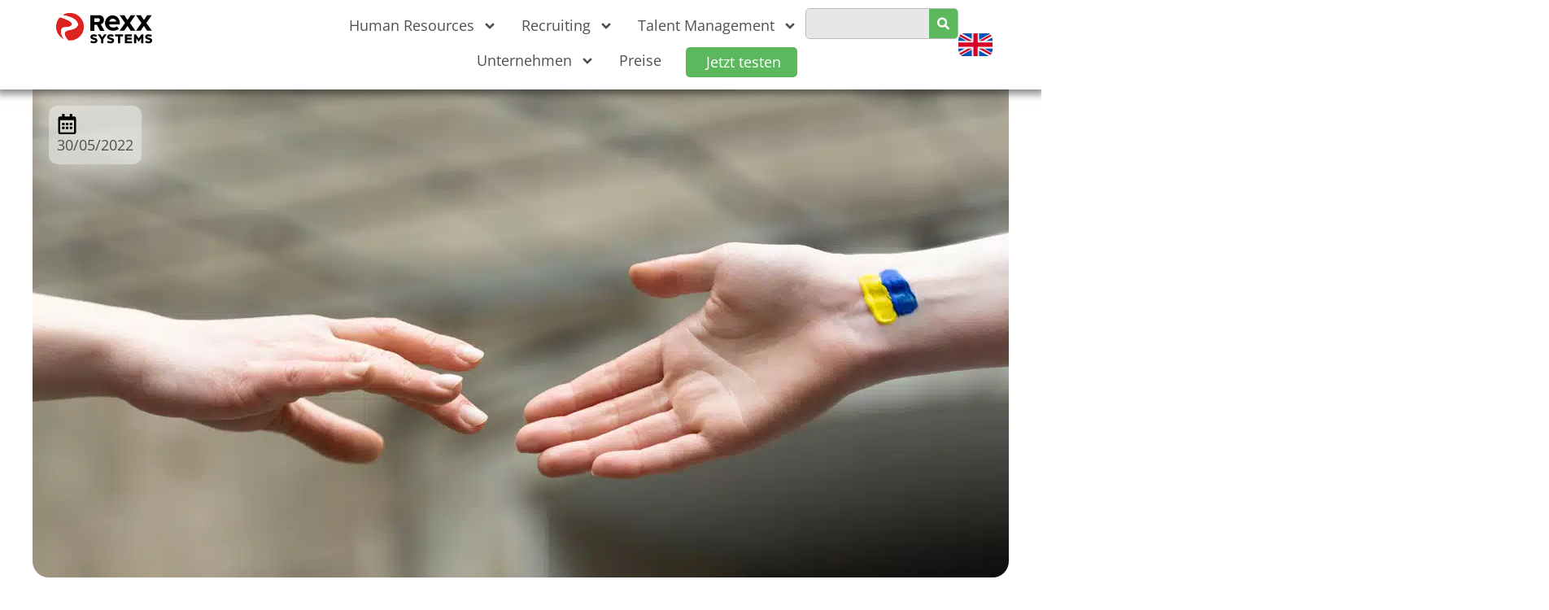

--- FILE ---
content_type: text/html; charset=UTF-8
request_url: https://www.rexx-systems.com/news/stellenangebote-fuer-ukrainische-fluechtlinge-mit-rexx-multiposting/
body_size: 73222
content:
<!doctype html>
<html lang="de-DE" prefix="og: https://ogp.me/ns#">
<head><meta charset="UTF-8"><script>if(navigator.userAgent.match(/MSIE|Internet Explorer/i)||navigator.userAgent.match(/Trident\/7\..*?rv:11/i)){var href=document.location.href;if(!href.match(/[?&]nowprocket/)){if(href.indexOf("?")==-1){if(href.indexOf("#")==-1){document.location.href=href+"?nowprocket=1"}else{document.location.href=href.replace("#","?nowprocket=1#")}}else{if(href.indexOf("#")==-1){document.location.href=href+"&nowprocket=1"}else{document.location.href=href.replace("#","&nowprocket=1#")}}}}</script><script>(()=>{class RocketLazyLoadScripts{constructor(){this.v="2.0.4",this.userEvents=["keydown","keyup","mousedown","mouseup","mousemove","mouseover","mouseout","touchmove","touchstart","touchend","touchcancel","wheel","click","dblclick","input"],this.attributeEvents=["onblur","onclick","oncontextmenu","ondblclick","onfocus","onmousedown","onmouseenter","onmouseleave","onmousemove","onmouseout","onmouseover","onmouseup","onmousewheel","onscroll","onsubmit"]}async t(){this.i(),this.o(),/iP(ad|hone)/.test(navigator.userAgent)&&this.h(),this.u(),this.l(this),this.m(),this.k(this),this.p(this),this._(),await Promise.all([this.R(),this.L()]),this.lastBreath=Date.now(),this.S(this),this.P(),this.D(),this.O(),this.M(),await this.C(this.delayedScripts.normal),await this.C(this.delayedScripts.defer),await this.C(this.delayedScripts.async),await this.T(),await this.F(),await this.j(),await this.A(),window.dispatchEvent(new Event("rocket-allScriptsLoaded")),this.everythingLoaded=!0,this.lastTouchEnd&&await new Promise(t=>setTimeout(t,500-Date.now()+this.lastTouchEnd)),this.I(),this.H(),this.U(),this.W()}i(){this.CSPIssue=sessionStorage.getItem("rocketCSPIssue"),document.addEventListener("securitypolicyviolation",t=>{this.CSPIssue||"script-src-elem"!==t.violatedDirective||"data"!==t.blockedURI||(this.CSPIssue=!0,sessionStorage.setItem("rocketCSPIssue",!0))},{isRocket:!0})}o(){window.addEventListener("pageshow",t=>{this.persisted=t.persisted,this.realWindowLoadedFired=!0},{isRocket:!0}),window.addEventListener("pagehide",()=>{this.onFirstUserAction=null},{isRocket:!0})}h(){let t;function e(e){t=e}window.addEventListener("touchstart",e,{isRocket:!0}),window.addEventListener("touchend",function i(o){o.changedTouches[0]&&t.changedTouches[0]&&Math.abs(o.changedTouches[0].pageX-t.changedTouches[0].pageX)<10&&Math.abs(o.changedTouches[0].pageY-t.changedTouches[0].pageY)<10&&o.timeStamp-t.timeStamp<200&&(window.removeEventListener("touchstart",e,{isRocket:!0}),window.removeEventListener("touchend",i,{isRocket:!0}),"INPUT"===o.target.tagName&&"text"===o.target.type||(o.target.dispatchEvent(new TouchEvent("touchend",{target:o.target,bubbles:!0})),o.target.dispatchEvent(new MouseEvent("mouseover",{target:o.target,bubbles:!0})),o.target.dispatchEvent(new PointerEvent("click",{target:o.target,bubbles:!0,cancelable:!0,detail:1,clientX:o.changedTouches[0].clientX,clientY:o.changedTouches[0].clientY})),event.preventDefault()))},{isRocket:!0})}q(t){this.userActionTriggered||("mousemove"!==t.type||this.firstMousemoveIgnored?"keyup"===t.type||"mouseover"===t.type||"mouseout"===t.type||(this.userActionTriggered=!0,this.onFirstUserAction&&this.onFirstUserAction()):this.firstMousemoveIgnored=!0),"click"===t.type&&t.preventDefault(),t.stopPropagation(),t.stopImmediatePropagation(),"touchstart"===this.lastEvent&&"touchend"===t.type&&(this.lastTouchEnd=Date.now()),"click"===t.type&&(this.lastTouchEnd=0),this.lastEvent=t.type,t.composedPath&&t.composedPath()[0].getRootNode()instanceof ShadowRoot&&(t.rocketTarget=t.composedPath()[0]),this.savedUserEvents.push(t)}u(){this.savedUserEvents=[],this.userEventHandler=this.q.bind(this),this.userEvents.forEach(t=>window.addEventListener(t,this.userEventHandler,{passive:!1,isRocket:!0})),document.addEventListener("visibilitychange",this.userEventHandler,{isRocket:!0})}U(){this.userEvents.forEach(t=>window.removeEventListener(t,this.userEventHandler,{passive:!1,isRocket:!0})),document.removeEventListener("visibilitychange",this.userEventHandler,{isRocket:!0}),this.savedUserEvents.forEach(t=>{(t.rocketTarget||t.target).dispatchEvent(new window[t.constructor.name](t.type,t))})}m(){const t="return false",e=Array.from(this.attributeEvents,t=>"data-rocket-"+t),i="["+this.attributeEvents.join("],[")+"]",o="[data-rocket-"+this.attributeEvents.join("],[data-rocket-")+"]",s=(e,i,o)=>{o&&o!==t&&(e.setAttribute("data-rocket-"+i,o),e["rocket"+i]=new Function("event",o),e.setAttribute(i,t))};new MutationObserver(t=>{for(const n of t)"attributes"===n.type&&(n.attributeName.startsWith("data-rocket-")||this.everythingLoaded?n.attributeName.startsWith("data-rocket-")&&this.everythingLoaded&&this.N(n.target,n.attributeName.substring(12)):s(n.target,n.attributeName,n.target.getAttribute(n.attributeName))),"childList"===n.type&&n.addedNodes.forEach(t=>{if(t.nodeType===Node.ELEMENT_NODE)if(this.everythingLoaded)for(const i of[t,...t.querySelectorAll(o)])for(const t of i.getAttributeNames())e.includes(t)&&this.N(i,t.substring(12));else for(const e of[t,...t.querySelectorAll(i)])for(const t of e.getAttributeNames())this.attributeEvents.includes(t)&&s(e,t,e.getAttribute(t))})}).observe(document,{subtree:!0,childList:!0,attributeFilter:[...this.attributeEvents,...e]})}I(){this.attributeEvents.forEach(t=>{document.querySelectorAll("[data-rocket-"+t+"]").forEach(e=>{this.N(e,t)})})}N(t,e){const i=t.getAttribute("data-rocket-"+e);i&&(t.setAttribute(e,i),t.removeAttribute("data-rocket-"+e))}k(t){Object.defineProperty(HTMLElement.prototype,"onclick",{get(){return this.rocketonclick||null},set(e){this.rocketonclick=e,this.setAttribute(t.everythingLoaded?"onclick":"data-rocket-onclick","this.rocketonclick(event)")}})}S(t){function e(e,i){let o=e[i];e[i]=null,Object.defineProperty(e,i,{get:()=>o,set(s){t.everythingLoaded?o=s:e["rocket"+i]=o=s}})}e(document,"onreadystatechange"),e(window,"onload"),e(window,"onpageshow");try{Object.defineProperty(document,"readyState",{get:()=>t.rocketReadyState,set(e){t.rocketReadyState=e},configurable:!0}),document.readyState="loading"}catch(t){console.log("WPRocket DJE readyState conflict, bypassing")}}l(t){this.originalAddEventListener=EventTarget.prototype.addEventListener,this.originalRemoveEventListener=EventTarget.prototype.removeEventListener,this.savedEventListeners=[],EventTarget.prototype.addEventListener=function(e,i,o){o&&o.isRocket||!t.B(e,this)&&!t.userEvents.includes(e)||t.B(e,this)&&!t.userActionTriggered||e.startsWith("rocket-")||t.everythingLoaded?t.originalAddEventListener.call(this,e,i,o):(t.savedEventListeners.push({target:this,remove:!1,type:e,func:i,options:o}),"mouseenter"!==e&&"mouseleave"!==e||t.originalAddEventListener.call(this,e,t.savedUserEvents.push,o))},EventTarget.prototype.removeEventListener=function(e,i,o){o&&o.isRocket||!t.B(e,this)&&!t.userEvents.includes(e)||t.B(e,this)&&!t.userActionTriggered||e.startsWith("rocket-")||t.everythingLoaded?t.originalRemoveEventListener.call(this,e,i,o):t.savedEventListeners.push({target:this,remove:!0,type:e,func:i,options:o})}}J(t,e){this.savedEventListeners=this.savedEventListeners.filter(i=>{let o=i.type,s=i.target||window;return e!==o||t!==s||(this.B(o,s)&&(i.type="rocket-"+o),this.$(i),!1)})}H(){EventTarget.prototype.addEventListener=this.originalAddEventListener,EventTarget.prototype.removeEventListener=this.originalRemoveEventListener,this.savedEventListeners.forEach(t=>this.$(t))}$(t){t.remove?this.originalRemoveEventListener.call(t.target,t.type,t.func,t.options):this.originalAddEventListener.call(t.target,t.type,t.func,t.options)}p(t){let e;function i(e){return t.everythingLoaded?e:e.split(" ").map(t=>"load"===t||t.startsWith("load.")?"rocket-jquery-load":t).join(" ")}function o(o){function s(e){const s=o.fn[e];o.fn[e]=o.fn.init.prototype[e]=function(){return this[0]===window&&t.userActionTriggered&&("string"==typeof arguments[0]||arguments[0]instanceof String?arguments[0]=i(arguments[0]):"object"==typeof arguments[0]&&Object.keys(arguments[0]).forEach(t=>{const e=arguments[0][t];delete arguments[0][t],arguments[0][i(t)]=e})),s.apply(this,arguments),this}}if(o&&o.fn&&!t.allJQueries.includes(o)){const e={DOMContentLoaded:[],"rocket-DOMContentLoaded":[]};for(const t in e)document.addEventListener(t,()=>{e[t].forEach(t=>t())},{isRocket:!0});o.fn.ready=o.fn.init.prototype.ready=function(i){function s(){parseInt(o.fn.jquery)>2?setTimeout(()=>i.bind(document)(o)):i.bind(document)(o)}return"function"==typeof i&&(t.realDomReadyFired?!t.userActionTriggered||t.fauxDomReadyFired?s():e["rocket-DOMContentLoaded"].push(s):e.DOMContentLoaded.push(s)),o([])},s("on"),s("one"),s("off"),t.allJQueries.push(o)}e=o}t.allJQueries=[],o(window.jQuery),Object.defineProperty(window,"jQuery",{get:()=>e,set(t){o(t)}})}P(){const t=new Map;document.write=document.writeln=function(e){const i=document.currentScript,o=document.createRange(),s=i.parentElement;let n=t.get(i);void 0===n&&(n=i.nextSibling,t.set(i,n));const c=document.createDocumentFragment();o.setStart(c,0),c.appendChild(o.createContextualFragment(e)),s.insertBefore(c,n)}}async R(){return new Promise(t=>{this.userActionTriggered?t():this.onFirstUserAction=t})}async L(){return new Promise(t=>{document.addEventListener("DOMContentLoaded",()=>{this.realDomReadyFired=!0,t()},{isRocket:!0})})}async j(){return this.realWindowLoadedFired?Promise.resolve():new Promise(t=>{window.addEventListener("load",t,{isRocket:!0})})}M(){this.pendingScripts=[];this.scriptsMutationObserver=new MutationObserver(t=>{for(const e of t)e.addedNodes.forEach(t=>{"SCRIPT"!==t.tagName||t.noModule||t.isWPRocket||this.pendingScripts.push({script:t,promise:new Promise(e=>{const i=()=>{const i=this.pendingScripts.findIndex(e=>e.script===t);i>=0&&this.pendingScripts.splice(i,1),e()};t.addEventListener("load",i,{isRocket:!0}),t.addEventListener("error",i,{isRocket:!0}),setTimeout(i,1e3)})})})}),this.scriptsMutationObserver.observe(document,{childList:!0,subtree:!0})}async F(){await this.X(),this.pendingScripts.length?(await this.pendingScripts[0].promise,await this.F()):this.scriptsMutationObserver.disconnect()}D(){this.delayedScripts={normal:[],async:[],defer:[]},document.querySelectorAll("script[type$=rocketlazyloadscript]").forEach(t=>{t.hasAttribute("data-rocket-src")?t.hasAttribute("async")&&!1!==t.async?this.delayedScripts.async.push(t):t.hasAttribute("defer")&&!1!==t.defer||"module"===t.getAttribute("data-rocket-type")?this.delayedScripts.defer.push(t):this.delayedScripts.normal.push(t):this.delayedScripts.normal.push(t)})}async _(){await this.L();let t=[];document.querySelectorAll("script[type$=rocketlazyloadscript][data-rocket-src]").forEach(e=>{let i=e.getAttribute("data-rocket-src");if(i&&!i.startsWith("data:")){i.startsWith("//")&&(i=location.protocol+i);try{const o=new URL(i).origin;o!==location.origin&&t.push({src:o,crossOrigin:e.crossOrigin||"module"===e.getAttribute("data-rocket-type")})}catch(t){}}}),t=[...new Map(t.map(t=>[JSON.stringify(t),t])).values()],this.Y(t,"preconnect")}async G(t){if(await this.K(),!0!==t.noModule||!("noModule"in HTMLScriptElement.prototype))return new Promise(e=>{let i;function o(){(i||t).setAttribute("data-rocket-status","executed"),e()}try{if(navigator.userAgent.includes("Firefox/")||""===navigator.vendor||this.CSPIssue)i=document.createElement("script"),[...t.attributes].forEach(t=>{let e=t.nodeName;"type"!==e&&("data-rocket-type"===e&&(e="type"),"data-rocket-src"===e&&(e="src"),i.setAttribute(e,t.nodeValue))}),t.text&&(i.text=t.text),t.nonce&&(i.nonce=t.nonce),i.hasAttribute("src")?(i.addEventListener("load",o,{isRocket:!0}),i.addEventListener("error",()=>{i.setAttribute("data-rocket-status","failed-network"),e()},{isRocket:!0}),setTimeout(()=>{i.isConnected||e()},1)):(i.text=t.text,o()),i.isWPRocket=!0,t.parentNode.replaceChild(i,t);else{const i=t.getAttribute("data-rocket-type"),s=t.getAttribute("data-rocket-src");i?(t.type=i,t.removeAttribute("data-rocket-type")):t.removeAttribute("type"),t.addEventListener("load",o,{isRocket:!0}),t.addEventListener("error",i=>{this.CSPIssue&&i.target.src.startsWith("data:")?(console.log("WPRocket: CSP fallback activated"),t.removeAttribute("src"),this.G(t).then(e)):(t.setAttribute("data-rocket-status","failed-network"),e())},{isRocket:!0}),s?(t.fetchPriority="high",t.removeAttribute("data-rocket-src"),t.src=s):t.src="data:text/javascript;base64,"+window.btoa(unescape(encodeURIComponent(t.text)))}}catch(i){t.setAttribute("data-rocket-status","failed-transform"),e()}});t.setAttribute("data-rocket-status","skipped")}async C(t){const e=t.shift();return e?(e.isConnected&&await this.G(e),this.C(t)):Promise.resolve()}O(){this.Y([...this.delayedScripts.normal,...this.delayedScripts.defer,...this.delayedScripts.async],"preload")}Y(t,e){this.trash=this.trash||[];let i=!0;var o=document.createDocumentFragment();t.forEach(t=>{const s=t.getAttribute&&t.getAttribute("data-rocket-src")||t.src;if(s&&!s.startsWith("data:")){const n=document.createElement("link");n.href=s,n.rel=e,"preconnect"!==e&&(n.as="script",n.fetchPriority=i?"high":"low"),t.getAttribute&&"module"===t.getAttribute("data-rocket-type")&&(n.crossOrigin=!0),t.crossOrigin&&(n.crossOrigin=t.crossOrigin),t.integrity&&(n.integrity=t.integrity),t.nonce&&(n.nonce=t.nonce),o.appendChild(n),this.trash.push(n),i=!1}}),document.head.appendChild(o)}W(){this.trash.forEach(t=>t.remove())}async T(){try{document.readyState="interactive"}catch(t){}this.fauxDomReadyFired=!0;try{await this.K(),this.J(document,"readystatechange"),document.dispatchEvent(new Event("rocket-readystatechange")),await this.K(),document.rocketonreadystatechange&&document.rocketonreadystatechange(),await this.K(),this.J(document,"DOMContentLoaded"),document.dispatchEvent(new Event("rocket-DOMContentLoaded")),await this.K(),this.J(window,"DOMContentLoaded"),window.dispatchEvent(new Event("rocket-DOMContentLoaded"))}catch(t){console.error(t)}}async A(){try{document.readyState="complete"}catch(t){}try{await this.K(),this.J(document,"readystatechange"),document.dispatchEvent(new Event("rocket-readystatechange")),await this.K(),document.rocketonreadystatechange&&document.rocketonreadystatechange(),await this.K(),this.J(window,"load"),window.dispatchEvent(new Event("rocket-load")),await this.K(),window.rocketonload&&window.rocketonload(),await this.K(),this.allJQueries.forEach(t=>t(window).trigger("rocket-jquery-load")),await this.K(),this.J(window,"pageshow");const t=new Event("rocket-pageshow");t.persisted=this.persisted,window.dispatchEvent(t),await this.K(),window.rocketonpageshow&&window.rocketonpageshow({persisted:this.persisted})}catch(t){console.error(t)}}async K(){Date.now()-this.lastBreath>45&&(await this.X(),this.lastBreath=Date.now())}async X(){return document.hidden?new Promise(t=>setTimeout(t)):new Promise(t=>requestAnimationFrame(t))}B(t,e){return e===document&&"readystatechange"===t||(e===document&&"DOMContentLoaded"===t||(e===window&&"DOMContentLoaded"===t||(e===window&&"load"===t||e===window&&"pageshow"===t)))}static run(){(new RocketLazyLoadScripts).t()}}RocketLazyLoadScripts.run()})();</script>
	
	<meta name="viewport" content="width=device-width, initial-scale=1">
	<link rel="profile" href="https://gmpg.org/xfn/11">
		<style></style>
	
<script type="rocketlazyloadscript">
	let userAgent = navigator.userAgent;

	// PageSpeed User Agents
	let mobile = 'Mozilla/5.0 (Linux; Android 11; moto g power (2022)) AppleWebKit/537.36 (KHTML, like Gecko) Chrome/119.0.0.0 Mobile Safari/537.36';
	let desktop = 'Mozilla/5.0 (Macintosh; Intel Mac OS X 10_15_7) AppleWebKit/537.36 (KHTML, like Gecko) Chrome/119.0.0.0 Safari/537.36';

	if ( userAgent !== mobile && userAgent !== desktop ) {
		(function(w,d,s,l,i){
			// 1) dataLayer + gtag bootstrap
			w[l] = w[l] || [];
			function gtag(){ w[l].push(arguments); }

			// 2) Consent Mode v2 DEFAULTS (typisch für DE/EU: denied bis Opt-in)
			//    Wichtig: muss VOR gtm.js passieren. Optional: wait_for_update gibt dem CMP Zeit zu überschreiben.
			gtag('consent', 'default', {
				'ad_storage': 'denied',
				'analytics_storage': 'denied',
				'ad_user_data': 'denied',
				'ad_personalization': 'denied',
				'wait_for_update': 500
			});

			// Optional (oft genutzt): zusätzliche Privacy-Flags (nur setzen, wenn ihr das so wollt)
			// gtag('set', 'ads_data_redaction', true);
			// gtag('set', 'url_passthrough', true);

			// 3) GTM start event
			w[l].push({'gtm.start': new Date().getTime(), event:'gtm.js'});

			function loadGTM() {
				var f = d.getElementsByTagName(s)[0],
					j = d.createElement(s),
					dl = l != 'dataLayer' ? '&l=' + l : '';
				j.async = true;
				j.src = 'https://www.googletagmanager.com/gtm.js?id=' + i + dl;
				f.parentNode.insertBefore(j, f);
			}

			if ('requestIdleCallback' in window) {
				requestIdleCallback(loadGTM);
			} else {
				setTimeout(loadGTM, 1);
			}
		})(window, document, 'script', 'dataLayer', 'GTM-5KLSSKQ9');
	}
</script>
<!-- End Google Tag Manager -->

<!-- Search Engine Optimization by Rank Math PRO - https://rankmath.com/ -->
<title>Stellenangebote für ukrainische Flüchtlinge mit Rexx Multiposting</title>
<link data-rocket-prefetch href="https://www.gstatic.com" rel="dns-prefetch">
<link data-rocket-prefetch href="https://cdn.leadinfo.eu" rel="dns-prefetch">
<link data-rocket-prefetch href="https://www.youtube.com" rel="dns-prefetch">
<link data-rocket-prefetch href="https://www.google.com" rel="dns-prefetch">
<link crossorigin data-rocket-preload as="font" href="https://www.rexx-systems.com/wp-content/uploads/2022/05/OpenSans-Regular-1.woff" rel="preload">
<link crossorigin data-rocket-preload as="font" href="https://www.rexx-systems.com/wp-content/uploads/2023/06/OpenSans_Condensed-SemiBold.woff" rel="preload">
<style id="wpr-usedcss">img:is([sizes=auto i],[sizes^="auto," i]){contain-intrinsic-size:3000px 1500px}:root{--wp--preset--aspect-ratio--square:1;--wp--preset--aspect-ratio--4-3:4/3;--wp--preset--aspect-ratio--3-4:3/4;--wp--preset--aspect-ratio--3-2:3/2;--wp--preset--aspect-ratio--2-3:2/3;--wp--preset--aspect-ratio--16-9:16/9;--wp--preset--aspect-ratio--9-16:9/16;--wp--preset--color--black:#000000;--wp--preset--color--cyan-bluish-gray:#abb8c3;--wp--preset--color--white:#ffffff;--wp--preset--color--pale-pink:#f78da7;--wp--preset--color--vivid-red:#cf2e2e;--wp--preset--color--luminous-vivid-orange:#ff6900;--wp--preset--color--luminous-vivid-amber:#fcb900;--wp--preset--color--light-green-cyan:#7bdcb5;--wp--preset--color--vivid-green-cyan:#00d084;--wp--preset--color--pale-cyan-blue:#8ed1fc;--wp--preset--color--vivid-cyan-blue:#0693e3;--wp--preset--color--vivid-purple:#9b51e0;--wp--preset--gradient--vivid-cyan-blue-to-vivid-purple:linear-gradient(135deg,rgba(6, 147, 227, 1) 0%,rgb(155, 81, 224) 100%);--wp--preset--gradient--light-green-cyan-to-vivid-green-cyan:linear-gradient(135deg,rgb(122, 220, 180) 0%,rgb(0, 208, 130) 100%);--wp--preset--gradient--luminous-vivid-amber-to-luminous-vivid-orange:linear-gradient(135deg,rgba(252, 185, 0, 1) 0%,rgba(255, 105, 0, 1) 100%);--wp--preset--gradient--luminous-vivid-orange-to-vivid-red:linear-gradient(135deg,rgba(255, 105, 0, 1) 0%,rgb(207, 46, 46) 100%);--wp--preset--gradient--very-light-gray-to-cyan-bluish-gray:linear-gradient(135deg,rgb(238, 238, 238) 0%,rgb(169, 184, 195) 100%);--wp--preset--gradient--cool-to-warm-spectrum:linear-gradient(135deg,rgb(74, 234, 220) 0%,rgb(151, 120, 209) 20%,rgb(207, 42, 186) 40%,rgb(238, 44, 130) 60%,rgb(251, 105, 98) 80%,rgb(254, 248, 76) 100%);--wp--preset--gradient--blush-light-purple:linear-gradient(135deg,rgb(255, 206, 236) 0%,rgb(152, 150, 240) 100%);--wp--preset--gradient--blush-bordeaux:linear-gradient(135deg,rgb(254, 205, 165) 0%,rgb(254, 45, 45) 50%,rgb(107, 0, 62) 100%);--wp--preset--gradient--luminous-dusk:linear-gradient(135deg,rgb(255, 203, 112) 0%,rgb(199, 81, 192) 50%,rgb(65, 88, 208) 100%);--wp--preset--gradient--pale-ocean:linear-gradient(135deg,rgb(255, 245, 203) 0%,rgb(182, 227, 212) 50%,rgb(51, 167, 181) 100%);--wp--preset--gradient--electric-grass:linear-gradient(135deg,rgb(202, 248, 128) 0%,rgb(113, 206, 126) 100%);--wp--preset--gradient--midnight:linear-gradient(135deg,rgb(2, 3, 129) 0%,rgb(40, 116, 252) 100%);--wp--preset--font-size--small:13px;--wp--preset--font-size--medium:20px;--wp--preset--font-size--large:36px;--wp--preset--font-size--x-large:42px;--wp--preset--spacing--20:0.44rem;--wp--preset--spacing--30:0.67rem;--wp--preset--spacing--40:1rem;--wp--preset--spacing--50:1.5rem;--wp--preset--spacing--60:2.25rem;--wp--preset--spacing--70:3.38rem;--wp--preset--spacing--80:5.06rem;--wp--preset--shadow--natural:6px 6px 9px rgba(0, 0, 0, .2);--wp--preset--shadow--deep:12px 12px 50px rgba(0, 0, 0, .4);--wp--preset--shadow--sharp:6px 6px 0px rgba(0, 0, 0, .2);--wp--preset--shadow--outlined:6px 6px 0px -3px rgba(255, 255, 255, 1),6px 6px rgba(0, 0, 0, 1);--wp--preset--shadow--crisp:6px 6px 0px rgba(0, 0, 0, 1)}:root{--wp--style--global--content-size:800px;--wp--style--global--wide-size:1200px}:where(body){margin:0}:where(.wp-site-blocks)>*{margin-block-start:24px;margin-block-end:0}:where(.wp-site-blocks)>:first-child{margin-block-start:0}:where(.wp-site-blocks)>:last-child{margin-block-end:0}:root{--wp--style--block-gap:24px}:root :where(.is-layout-flow)>:first-child{margin-block-start:0}:root :where(.is-layout-flow)>:last-child{margin-block-end:0}:root :where(.is-layout-flow)>*{margin-block-start:24px;margin-block-end:0}:root :where(.is-layout-constrained)>:first-child{margin-block-start:0}:root :where(.is-layout-constrained)>:last-child{margin-block-end:0}:root :where(.is-layout-constrained)>*{margin-block-start:24px;margin-block-end:0}:root :where(.is-layout-flex){gap:24px}:root :where(.is-layout-grid){gap:24px}body{padding-top:0;padding-right:0;padding-bottom:0;padding-left:0}a:where(:not(.wp-element-button)){text-decoration:underline}:root :where(.wp-element-button,.wp-block-button__link){background-color:#32373c;border-width:0;color:#fff;font-family:inherit;font-size:inherit;line-height:inherit;padding:calc(.667em + 2px) calc(1.333em + 2px);text-decoration:none}:root :where(.wp-block-pullquote){font-size:1.5em;line-height:1.6}button[disabled],html input[disabled]{cursor:default;opacity:.4}.dialog-prevent-scroll .select2-container{z-index:9999}html{line-height:1.15;-webkit-text-size-adjust:100%}*,:after,:before{box-sizing:border-box}body{background-color:#fff;color:#333;font-family:-apple-system,BlinkMacSystemFont,'Segoe UI',Roboto,'Helvetica Neue',Arial,'Noto Sans',sans-serif,'Apple Color Emoji','Segoe UI Emoji','Segoe UI Symbol','Noto Color Emoji';font-size:1rem;font-weight:400;line-height:1.5;margin:0;-webkit-font-smoothing:antialiased;-moz-osx-font-smoothing:grayscale}h1,h2,h3,h4{color:inherit;font-family:inherit;font-weight:500;line-height:1.2;margin-block-end:1rem;margin-block-start:.5rem}h1{font-size:2.5rem}h2{font-size:2rem}h3{font-size:1.75rem}h4{font-size:1.5rem}p{margin-block-end:.9rem;margin-block-start:0}pre{font-family:monospace,monospace;font-size:1em;white-space:pre-wrap}a{background-color:transparent;color:#c36;text-decoration:none}a:active,a:hover{color:#336}a:not([href]):not([tabindex]),a:not([href]):not([tabindex]):focus,a:not([href]):not([tabindex]):hover{color:inherit;text-decoration:none}a:not([href]):not([tabindex]):focus{outline:0}b,strong{font-weight:bolder}small{font-size:80%}sub{font-size:75%;line-height:0;position:relative;vertical-align:baseline}sub{bottom:-.25em}img{border-style:none;height:auto;max-width:100%}[hidden],template{display:none}@media print{*,:after,:before{background:0 0!important;box-shadow:none!important;color:#000!important;text-shadow:none!important}a,a:visited{text-decoration:underline}a[href]:after{content:" (" attr(href) ")"}a[href^="#"]:after{content:""}pre{white-space:pre-wrap!important}pre{-moz-column-break-inside:avoid;border:1px solid #ccc;break-inside:avoid}img,tr{-moz-column-break-inside:avoid;break-inside:avoid}h2,h3,p{orphans:3;widows:3}h2,h3{-moz-column-break-after:avoid;break-after:avoid}}label{display:inline-block;line-height:1;vertical-align:middle}button,input,optgroup,select,textarea{font-family:inherit;font-size:1rem;line-height:1.5;margin:0}input[type=date],input[type=email],input[type=number],input[type=password],input[type=search],input[type=tel],input[type=text],input[type=url],select,textarea{border:1px solid #666;border-radius:3px;padding:.5rem 1rem;transition:all .3s;width:100%}input[type=date]:focus,input[type=email]:focus,input[type=number]:focus,input[type=password]:focus,input[type=search]:focus,input[type=tel]:focus,input[type=text]:focus,input[type=url]:focus,select:focus,textarea:focus{border-color:#333}button,input{overflow:visible}button,select{text-transform:none}[type=button],[type=reset],[type=submit],button{-webkit-appearance:button;width:auto}[type=button],[type=submit],button{background-color:transparent;border:1px solid #c36;border-radius:3px;color:#c36;display:inline-block;font-size:1rem;font-weight:400;padding:.5rem 1rem;text-align:center;transition:all .3s;-webkit-user-select:none;-moz-user-select:none;user-select:none;white-space:nowrap}[type=button]:focus:not(:focus-visible),[type=submit]:focus:not(:focus-visible),button:focus:not(:focus-visible){outline:0}[type=button]:focus,[type=button]:hover,[type=submit]:focus,[type=submit]:hover,button:focus,button:hover{background-color:#c36;color:#fff;text-decoration:none}[type=button]:not(:disabled),[type=submit]:not(:disabled),button:not(:disabled){cursor:pointer}fieldset{padding:.35em .75em .625em}legend{box-sizing:border-box;color:inherit;display:table;max-width:100%;padding:0;white-space:normal}progress{vertical-align:baseline}textarea{overflow:auto;resize:vertical}[type=checkbox],[type=radio]{box-sizing:border-box;padding:0}[type=number]::-webkit-inner-spin-button,[type=number]::-webkit-outer-spin-button{height:auto}[type=search]{-webkit-appearance:textfield;outline-offset:-2px}[type=search]::-webkit-search-decoration{-webkit-appearance:none}::-webkit-file-upload-button{-webkit-appearance:button;font:inherit}select{display:block}table{background-color:transparent;border-collapse:collapse;border-spacing:0;font-size:.9em;margin-block-end:15px;width:100%}table th{border:1px solid hsla(0,0%,50%,.502);line-height:1.5;padding:15px;vertical-align:top}table th{font-weight:700}table tbody>tr:nth-child(odd)>th{background-color:hsla(0,0%,50%,.071)}table tbody tr:hover>th{background-color:hsla(0,0%,50%,.102)}table tbody+tbody{border-block-start:2px solid hsla(0,0%,50%,.502)}@media(max-width:767px){table table{font-size:.8em}table table th{line-height:1.3;padding:7px}table table th{font-weight:400}}dd,li,ul{background:0 0;border:0;font-size:100%;margin-block-end:0;margin-block-start:0;outline:0;vertical-align:baseline}.alignleft{float:left;margin-right:1rem}.sticky{display:block;position:relative}.hide{display:none!important}.screen-reader-text{clip:rect(1px,1px,1px,1px);height:1px;overflow:hidden;position:absolute!important;width:1px;word-wrap:normal!important}.screen-reader-text:focus{background-color:#eee;clip:auto!important;clip-path:none;color:#333;display:block;font-size:1rem;height:auto;left:5px;line-height:normal;padding:12px 24px;text-decoration:none;top:5px;width:auto;z-index:100000}#comments .comment{position:relative}#comments .reply{font-size:11px;line-height:1}.jet-menu-item.jet-mega-menu-item{position:static}.jet-menu-item.jet-mega-menu-item.jet-mega-menu-position-relative-item{position:relative}.jet-menu-item.jet-mega-menu-item.jet-mega-menu-position-relative-item .jet-sub-mega-menu{left:0;right:auto}.rtl .jet-menu-item.jet-mega-menu-item.jet-mega-menu-position-relative-item .jet-sub-mega-menu{left:auto;right:0}.jet-menu.jet-menu--animation-type-none .jet-mega-menu-item.jet-menu-hover .jet-sub-mega-menu{top:100%;opacity:1;visibility:visible;pointer-events:auto}.jet-menu.jet-menu--animation-type-fade .jet-mega-menu-item.jet-menu-hover .jet-sub-mega-menu{top:100%;opacity:1;visibility:visible;pointer-events:auto}.jet-menu.jet-menu--animation-type-move-up .jet-mega-menu-item.jet-menu-hover .jet-sub-mega-menu{top:100%;opacity:1;visibility:visible;pointer-events:auto}.jet-menu.jet-menu--animation-type-move-down .jet-mega-menu-item.jet-menu-hover .jet-sub-mega-menu{top:100%;opacity:1;visibility:visible;pointer-events:auto}.jet-custom-nav{max-width:100%;position:relative;margin:0;padding:0;list-style:none;display:-webkit-box;display:-ms-flexbox;display:flex;-webkit-box-orient:vertical;-webkit-box-direction:normal;-ms-flex-flow:column nowrap;flex-flow:column nowrap;-webkit-box-pack:center;-ms-flex-pack:center;justify-content:center;-webkit-box-align:stretch;-ms-flex-align:stretch;align-items:stretch}.jet-custom-nav>.jet-custom-nav__item{position:relative;margin-bottom:1px}.jet-custom-nav>.jet-custom-nav__item>a{display:-webkit-box;display:-ms-flexbox;display:flex;-webkit-box-orient:horizontal;-webkit-box-direction:normal;-ms-flex-flow:row wrap;flex-flow:row wrap;-webkit-box-pack:start;-ms-flex-pack:start;justify-content:flex-start;padding:10px 15px;background-color:#54595f;-webkit-transition:.5s cubic-bezier(.48, .01, .5, .99);transition:all .5s cubic-bezier(.48, .01, .5, .99)}.jet-custom-nav .jet-custom-nav__item.hover-state>.jet-custom-nav__mega-sub,.jet-custom-nav .jet-custom-nav__item.hover-state>.jet-custom-nav__sub{opacity:1;visibility:visible;pointer-events:auto}body[data-elementor-device-mode=mobile] .jet-custom-nav .jet-custom-nav__item.hover-state>.jet-custom-nav__mega-sub,body[data-elementor-device-mode=mobile] .jet-custom-nav .jet-custom-nav__item.hover-state>.jet-custom-nav__sub{height:auto}.jet-custom-nav .jet-menu-icon{display:-webkit-box;display:-ms-flexbox;display:flex;-webkit-box-pack:center;-ms-flex-pack:center;justify-content:center;-webkit-box-align:center;-ms-flex-align:center;align-items:center;margin:0 10px 0 0;color:#fff;border-radius:50%;width:22px;height:22px}.jet-custom-nav .jet-menu-icon:before{font-size:12px;color:#7a7a7a}.jet-custom-nav .jet-menu-icon svg{fill:currentColor;height:auto}.jet-custom-nav .jet-menu-icon svg path{fill:currentColor}.jet-custom-nav .jet-menu-badge{margin:0 0 0 10px;width:0;line-height:1;-webkit-transform:translate(var(--jmm-menu-badge-offset-x,10px),var(--jmm-menu-badge-offset-y,-10px));-ms-transform:translate(var(--jmm-menu-badge-offset-x,10px),var(--jmm-menu-badge-offset-y,-10px));transform:translate(var(--jmm-menu-badge-offset-x,10px),var(--jmm-menu-badge-offset-y,-10px))}.jet-custom-nav .jet-menu-badge .jet-menu-badge__inner{padding:3px;background-color:#fff;color:#7a7a7a;display:inline-block}.jet-custom-nav .jet-menu-badge .jet-menu-badge__inner svg{height:auto;max-width:30px}.jet-custom-nav .jet-dropdown-arrow{position:absolute;right:15px;color:#fff;font-size:8px;display:-webkit-box;display:-ms-flexbox;display:flex;-webkit-box-orient:vertical;-webkit-box-direction:normal;-ms-flex-flow:column nowrap;flex-flow:column nowrap;-webkit-box-pack:center;-ms-flex-pack:center;justify-content:center;-webkit-box-align:center;-ms-flex-align:center;align-items:center;width:18px;height:18px;border-radius:50%;background-color:#fff}.jet-custom-nav .jet-dropdown-arrow svg{fill:currentColor;width:12px;height:auto}.jet-custom-nav .jet-dropdown-arrow svg path{fill:currentColor}.jet-custom-nav--dropdown-left-side>.jet-custom-nav__item>.jet-custom-nav__sub .jet-custom-nav__item>a,.jet-custom-nav--dropdown-left-side>.jet-custom-nav__item>a{text-align:right}body:not(.rtl) .jet-custom-nav--dropdown-left-side>.jet-custom-nav__item>.jet-custom-nav__sub .jet-custom-nav__item>a,body:not(.rtl) .jet-custom-nav--dropdown-left-side>.jet-custom-nav__item>a{-webkit-box-orient:horizontal;-webkit-box-direction:reverse;-ms-flex-direction:row-reverse;flex-direction:row-reverse}.jet-custom-nav--dropdown-left-side>.jet-custom-nav__item>.jet-custom-nav__sub .jet-custom-nav__item>a .jet-menu-icon,.jet-custom-nav--dropdown-left-side>.jet-custom-nav__item>a .jet-menu-icon{margin:0 0 0 10px}.jet-custom-nav--dropdown-left-side>.jet-custom-nav__item>.jet-custom-nav__sub .jet-custom-nav__item>a .jet-menu-badge,.jet-custom-nav--dropdown-left-side>.jet-custom-nav__item>a .jet-menu-badge{direction:rtl;margin:0 10px 0 0}.jet-custom-nav--dropdown-left-side>.jet-custom-nav__item>.jet-custom-nav__sub .jet-custom-nav__item>a .jet-dropdown-arrow,.jet-custom-nav--dropdown-left-side>.jet-custom-nav__item>a .jet-dropdown-arrow{left:15px;right:auto}.jet-custom-nav__mega-sub,.jet-custom-nav__sub{display:block;position:absolute;margin:0;background-color:#fff;list-style:none;top:0;left:100%;-webkit-box-shadow:2px 2px 5px rgba(0,0,0,.2);box-shadow:2px 2px 5px rgba(0,0,0,.2);opacity:0;visibility:hidden;-webkit-transition:opacity .3s cubic-bezier(.48, .01, .5, .99) .1s,visibility 1s linear .1s;transition:opacity .3s cubic-bezier(.48, .01, .5, .99) .1s,visibility 1s linear .1s;pointer-events:none;z-index:99}.jet-custom-nav__mega-sub:before,.jet-custom-nav__sub:before{content:"";position:absolute;top:0;right:100%;bottom:0}body[data-elementor-device-mode=mobile] .jet-custom-nav__mega-sub,body[data-elementor-device-mode=mobile] .jet-custom-nav__sub{position:relative;min-width:0!important;width:100%;-webkit-box-sizing:border-box;box-sizing:border-box;overflow:hidden;left:0;height:0}body[data-elementor-device-mode=mobile] .jet-custom-nav__mega-sub:before,body[data-elementor-device-mode=mobile] .jet-custom-nav__sub:before{content:none}body[data-elementor-device-mode=mobile] .jet-custom-nav .jet-custom-nav__item:not(.hover-state) .jet-custom-nav__mega-sub,body[data-elementor-device-mode=mobile] .jet-custom-nav .jet-custom-nav__item:not(.hover-state) .jet-custom-nav__sub{padding:0;margin:0;border:none}.jet-custom-nav__mega-sub{width:500px}.jet-custom-nav--dropdown-left-side>.jet-custom-nav__item>.jet-custom-nav__mega-sub{left:auto;right:100%}.jet-custom-nav--dropdown-left-side>.jet-custom-nav__item>.jet-custom-nav__mega-sub:before{left:100%;right:auto}body[data-elementor-device-mode=mobile] .jet-custom-nav__mega-sub{width:100%!important;max-width:100%}.jet-custom-nav__sub{min-width:250px}.jet-custom-nav__sub.inverse-side{left:auto;right:100%}.jet-custom-nav__sub.inverse-side:before{left:100%;right:auto}.jet-custom-nav--dropdown-left-side>.jet-custom-nav__item>.jet-custom-nav__sub,.jet-custom-nav--dropdown-left-side>.jet-custom-nav__item>.jet-custom-nav__sub .jet-custom-nav__sub{left:auto;right:100%}.jet-custom-nav--dropdown-left-side>.jet-custom-nav__item>.jet-custom-nav__sub .jet-custom-nav__sub:before,.jet-custom-nav--dropdown-left-side>.jet-custom-nav__item>.jet-custom-nav__sub:before{left:100%;right:auto}.jet-custom-nav--dropdown-left-side>.jet-custom-nav__item>.jet-custom-nav__sub .jet-custom-nav__sub.inverse-side,.jet-custom-nav--dropdown-left-side>.jet-custom-nav__item>.jet-custom-nav__sub.inverse-side{right:auto;left:100%}.jet-custom-nav--dropdown-left-side>.jet-custom-nav__item>.jet-custom-nav__sub .jet-custom-nav__sub.inverse-side:before,.jet-custom-nav--dropdown-left-side>.jet-custom-nav__item>.jet-custom-nav__sub.inverse-side:before{left:auto;right:100%}.jet-custom-nav__sub .jet-custom-nav__item{position:relative}.jet-custom-nav__sub .jet-custom-nav__item a{display:-webkit-box;display:-ms-flexbox;display:flex;-webkit-box-orient:horizontal;-webkit-box-direction:normal;-ms-flex-flow:row wrap;flex-flow:row wrap;-webkit-box-pack:start;-ms-flex-pack:start;justify-content:flex-start;padding:10px 15px;background-color:#54595f;-webkit-transition:.5s cubic-bezier(.48, .01, .5, .99);transition:all .5s cubic-bezier(.48, .01, .5, .99)}.jet-custom-nav__sub .jet-custom-nav__item.hover-state>a{background-color:#54595f}body.admin-bar{--wp-admin-bar-offset:32px}@media(max-width:782px){body.admin-bar{--wp-admin-bar-offset:46px}}.jet-mega-menu{position:relative;width:100%;-webkit-transition:opacity .3s ease-out;transition:opacity .3s ease-out}.jet-mega-menu.jet-mega-menu--inited{opacity:1;pointer-events:auto}.jet-mega-menu-toggle{display:-webkit-box;display:-ms-flexbox;display:flex;-webkit-box-pack:center;-ms-flex-pack:center;justify-content:center;-webkit-box-align:center;-ms-flex-align:center;align-items:center;font-size:var(--jmm-dropdown-toggle-icon-size, 16px);width:var(--jmm-dropdown-toggle-size,36px);height:var(--jmm-dropdown-toggle-size,36px);cursor:pointer}.jet-mega-menu-toggle__icon{display:-webkit-box;display:-ms-flexbox;display:flex;-webkit-box-pack:center;-ms-flex-pack:center;justify-content:center;-webkit-box-align:center;-ms-flex-align:center;align-items:center}.jet-mega-menu-list{display:-webkit-box;display:-ms-flexbox;display:flex;position:relative;list-style:none;padding:0;margin:0}.jet-mega-menu-roll-up{display:-webkit-box;display:-ms-flexbox;display:flex;-webkit-box-pack:center;-ms-flex-pack:center;justify-content:center;-webkit-box-align:center;-ms-flex-align:center;align-items:center}.jet-mega-menu-item{position:relative;-webkit-transform-origin:0;-ms-transform-origin:0;transform-origin:0}.jet-mega-menu-item[hidden]{display:none}.jet-mega-menu-item__inner{display:-webkit-box;display:-ms-flexbox;display:flex;-ms-flex-wrap:nowrap;flex-wrap:nowrap;-webkit-box-pack:justify;-ms-flex-pack:justify;justify-content:space-between;-webkit-box-align:center;-ms-flex-align:center;align-items:center;gap:var(--jmm-items-dropdown-gap,5px);cursor:pointer}.jet-mega-menu-item__link{display:-webkit-box;display:-ms-flexbox;display:flex;-webkit-box-pack:start;-ms-flex-pack:start;justify-content:flex-start;-webkit-box-align:center;-ms-flex-align:center;align-items:center;position:relative;gap:var(--jmm-items-icon-gap,10px)}.jet-mega-menu-item__dropdown{display:-webkit-box;display:-ms-flexbox;display:flex;-webkit-box-pack:center;-ms-flex-pack:center;justify-content:center;-webkit-box-align:center;-ms-flex-align:center;align-items:center;-ms-flex-item-align:center;align-self:center;min-width:18px;min-height:18px;font-size:var(--jmm-top-item-dropdown-icon-size)}.jet-mega-menu-item__dropdown svg{width:1em;height:1em}.jet-mega-menu-item__icon{display:-webkit-box;display:-ms-flexbox;display:flex;-webkit-box-pack:center;-ms-flex-pack:center;justify-content:center;-webkit-box-align:center;-ms-flex-align:center;align-items:center;-ms-flex-item-align:center;align-self:center}.jet-mega-menu-item__icon svg{width:1em;height:1em}.jet-mega-menu-item__title{display:-webkit-box;display:-ms-flexbox;display:flex;-webkit-box-orient:vertical;-webkit-box-direction:normal;-ms-flex-direction:column;flex-direction:column;-webkit-box-pack:center;-ms-flex-pack:center;justify-content:center;-webkit-box-align:start;-ms-flex-align:start;align-items:flex-start}.jet-mega-menu-item__label{white-space:nowrap}.jet-mega-menu-item__badge{position:absolute;right:0;bottom:100%;text-align:center;white-space:nowrap;line-height:1;-webkit-transform:translate(var(--jmm-menu-badge-offset-x,0),var(--jmm-menu-badge-offset-y,0));-ms-transform:translate(var(--jmm-menu-badge-offset-x,0),var(--jmm-menu-badge-offset-y,0));transform:translate(var(--jmm-menu-badge-offset-x,0),var(--jmm-menu-badge-offset-y,0))}.jet-mega-menu-item__badge svg{max-width:30px;height:auto}.jet-mega-menu-sub-menu>.jet-mega-menu-sub-menu__list{display:-webkit-box;display:-ms-flexbox;display:flex;-webkit-box-orient:vertical;-webkit-box-direction:normal;-ms-flex-direction:column;flex-direction:column;-webkit-box-pack:start;-ms-flex-pack:start;justify-content:flex-start;-webkit-box-align:stretch;-ms-flex-align:stretch;align-items:stretch;list-style:none;margin:0}.jet-mega-menu-mega-container{width:100%;display:-webkit-box;display:-ms-flexbox;display:flex;-webkit-box-orient:vertical;-webkit-box-direction:normal;-ms-flex-direction:column;flex-direction:column;-webkit-box-pack:start;-ms-flex-pack:start;justify-content:flex-start;-webkit-box-align:stretch;-ms-flex-align:stretch;align-items:stretch;max-width:100vw}.jet-mega-menu.jet-mega-menu--layout-horizontal{max-width:100%}.jet-mega-menu.jet-mega-menu--layout-horizontal.jet-mega-menu--roll-up .jet-mega-menu-list{-ms-flex-wrap:nowrap;flex-wrap:nowrap}.jet-mega-menu.jet-mega-menu--layout-horizontal.jet-mega-menu--sub-position-right .jet-mega-menu-sub-menu{left:0;right:auto}.jet-mega-menu.jet-mega-menu--layout-horizontal.jet-mega-menu--sub-position-right .jet-mega-menu-sub-menu.jet-mega-menu-sub-menu--inverse{right:0;left:auto}.jet-mega-menu.jet-mega-menu--layout-horizontal.jet-mega-menu--sub-position-right .jet-mega-menu-sub-menu .jet-mega-menu-item--default>.jet-mega-menu-item__inner .jet-mega-menu-item__dropdown{-webkit-transform:rotate(-90deg);-ms-transform:rotate(-90deg);transform:rotate(-90deg)}.jet-mega-menu.jet-mega-menu--layout-horizontal.jet-mega-menu--sub-position-right .jet-mega-menu-sub-menu .jet-mega-menu-sub-menu{left:100%;right:auto}.jet-mega-menu.jet-mega-menu--layout-horizontal.jet-mega-menu--sub-position-right .jet-mega-menu-sub-menu .jet-mega-menu-sub-menu.jet-mega-menu-sub-menu--inverse{right:100%;left:auto}.jet-mega-menu.jet-mega-menu--layout-horizontal.jet-mega-menu--sub-position-left .jet-mega-menu-sub-menu{left:auto;right:0}.jet-mega-menu.jet-mega-menu--layout-horizontal.jet-mega-menu--sub-position-left .jet-mega-menu-sub-menu.jet-mega-menu-sub-menu--inverse{right:auto;left:0}.jet-mega-menu.jet-mega-menu--layout-horizontal.jet-mega-menu--sub-position-left .jet-mega-menu-sub-menu .jet-mega-menu-item--default>.jet-mega-menu-item__inner .jet-mega-menu-item__dropdown{-webkit-transform:rotate(90deg);-ms-transform:rotate(90deg);transform:rotate(90deg)}.jet-mega-menu.jet-mega-menu--layout-horizontal.jet-mega-menu--sub-position-left .jet-mega-menu-sub-menu .jet-mega-menu-sub-menu{left:auto;right:100%}.jet-mega-menu.jet-mega-menu--layout-horizontal.jet-mega-menu--sub-position-left .jet-mega-menu-sub-menu .jet-mega-menu-sub-menu.jet-mega-menu-sub-menu--inverse{right:auto;left:100%}.jet-mega-menu.jet-mega-menu--layout-horizontal .jet-mega-menu-toggle{display:none}.jet-mega-menu.jet-mega-menu--layout-horizontal .jet-mega-menu-container{display:block}.jet-mega-menu.jet-mega-menu--layout-horizontal .jet-mega-menu-list{-webkit-box-orient:horizontal;-webkit-box-direction:normal;-ms-flex-direction:row;flex-direction:row;-ms-flex-wrap:wrap;flex-wrap:wrap;-webkit-box-pack:var(--jmm-top-items-hor-align,flex-start);-ms-flex-pack:var(--jmm-top-items-hor-align,flex-start);justify-content:var(--jmm-top-items-hor-align,flex-start);-webkit-box-align:stretch;-ms-flex-align:stretch;align-items:stretch;gap:var(--jmm-top-items-gap,0);padding-top:var(--jmm-top-menu-ver-padding,0);padding-left:var(--jmm-top-menu-hor-padding,0);padding-bottom:var(--jmm-top-menu-ver-padding,0);padding-right:var(--jmm-top-menu-hor-padding,0);background-color:var(--jmm-top-menu-bg-color,inherit)}.jet-mega-menu.jet-mega-menu--layout-horizontal .jet-mega-menu-item__inner{padding-top:var(--jmm-top-items-ver-padding,5px);padding-left:var(--jmm-top-items-hor-padding,10px);padding-bottom:var(--jmm-top-items-ver-padding,5px);padding-right:var(--jmm-top-items-hor-padding,10px);background-color:var(--jmm-top-item-bg-color,initial)}.jet-mega-menu.jet-mega-menu--layout-horizontal .jet-mega-menu-item__icon{color:var(--jmm-top-item-icon-color,inherit);font-size:var(--jmm-top-items-icon-size, inherit)}.jet-mega-menu.jet-mega-menu--layout-horizontal .jet-mega-menu-item__title{color:var(--jmm-top-item-title-color,inherit)}.jet-mega-menu.jet-mega-menu--layout-horizontal .jet-mega-menu-item__desc{font-size:80%}.jet-mega-menu.jet-mega-menu--layout-horizontal .jet-mega-menu-item__badge{color:var(--jmm-top-item-badge-color,inherit);font-size:80%}.jet-mega-menu.jet-mega-menu--layout-horizontal .jet-mega-menu-item__dropdown{color:var(--jmm-top-item-dropdown-icon-color,inherit)}.jet-mega-menu.jet-mega-menu--layout-horizontal .jet-mega-menu-item:hover>.jet-mega-menu-item__inner{background-color:var(--jmm-top-hover-item-bg-color,inherit)}.jet-mega-menu.jet-mega-menu--layout-horizontal .jet-mega-menu-item:hover>.jet-mega-menu-item__inner .jet-mega-menu-item__icon{color:var(--jmm-top-hover-item-icon-color,inherit)}.jet-mega-menu.jet-mega-menu--layout-horizontal .jet-mega-menu-item:hover>.jet-mega-menu-item__inner .jet-mega-menu-item__title{color:var(--jmm-top-hover-item-title-color,inherit)}.jet-mega-menu.jet-mega-menu--layout-horizontal .jet-mega-menu-item:hover>.jet-mega-menu-item__inner .jet-mega-menu-item__badge{color:var(--jmm-top-hover-item-badge-color,inherit)}.jet-mega-menu.jet-mega-menu--layout-horizontal .jet-mega-menu-item:hover>.jet-mega-menu-item__inner .jet-mega-menu-item__dropdown{color:var(--jmm-top-hover-item-dropdown-color,inherit)}.jet-mega-menu.jet-mega-menu--layout-horizontal .jet-mega-menu-item.jet-mega-menu-item--hover>.jet-mega-menu-item__inner{background-color:var(--jmm-top-hover-item-bg-color,inherit)}.jet-mega-menu.jet-mega-menu--layout-horizontal .jet-mega-menu-item.jet-mega-menu-item--hover>.jet-mega-menu-item__inner .jet-mega-menu-item__icon{color:var(--jmm-top-hover-item-icon-color,inherit)}.jet-mega-menu.jet-mega-menu--layout-horizontal .jet-mega-menu-item.jet-mega-menu-item--hover>.jet-mega-menu-item__inner .jet-mega-menu-item__title{color:var(--jmm-top-hover-item-title-color,inherit)}.jet-mega-menu.jet-mega-menu--layout-horizontal .jet-mega-menu-item.jet-mega-menu-item--hover>.jet-mega-menu-item__inner .jet-mega-menu-item__badge{color:var(--jmm-top-hover-item-badge-color,inherit)}.jet-mega-menu.jet-mega-menu--layout-horizontal .jet-mega-menu-item.jet-mega-menu-item--hover>.jet-mega-menu-item__inner .jet-mega-menu-item__dropdown{color:var(--jmm-top-hover-item-dropdown-color,inherit)}.jet-mega-menu.jet-mega-menu--layout-horizontal .jet-mega-menu-item.jet-mega-current-menu-item>.jet-mega-menu-item__inner{background-color:var(--jmm-top-active-item-bg-color,inherit)}.jet-mega-menu.jet-mega-menu--layout-horizontal .jet-mega-menu-item.jet-mega-current-menu-item>.jet-mega-menu-item__inner .jet-mega-menu-item__icon{color:var(--jmm-top-active-item-icon-color,inherit)}.jet-mega-menu.jet-mega-menu--layout-horizontal .jet-mega-menu-item.jet-mega-current-menu-item>.jet-mega-menu-item__inner .jet-mega-menu-item__title{color:var(--jmm-top-active-item-title-color,inherit)}.jet-mega-menu.jet-mega-menu--layout-horizontal .jet-mega-menu-item.jet-mega-current-menu-item>.jet-mega-menu-item__inner .jet-mega-menu-item__badge{color:var(--jmm-top-active-item-badge-color,inherit)}.jet-mega-menu.jet-mega-menu--layout-horizontal .jet-mega-menu-item.jet-mega-current-menu-item>.jet-mega-menu-item__inner .jet-mega-menu-item__dropdown{color:var(--jmm-top-active-item-dropdown-color,inherit)}.jet-mega-menu.jet-mega-menu--layout-horizontal .jet-mega-menu-item--top-level>.jet-mega-menu-sub-menu>.jet-mega-menu-sub-menu__list{margin-top:var(--jmm-sub-menu-offset,0)}.jet-mega-menu.jet-mega-menu--layout-horizontal .jet-mega-menu-sub-menu{position:absolute;top:100%;min-width:200px;z-index:998}.jet-mega-menu.jet-mega-menu--layout-horizontal .jet-mega-menu-sub-menu__list{gap:var(--jmm-sub-items-gap,0);padding-top:var(--jmm-sub-menu-ver-padding,0);padding-left:var(--jmm-sub-menu-hor-padding,0);padding-bottom:var(--jmm-sub-menu-ver-padding,0);padding-right:var(--jmm-sub-menu-hor-padding,0);background-color:var(--jmm-sub-menu-bg-color,#fff);border-top-left-radius:var(--jmm-sub-menu-top-left-radius,initial);border-top-right-radius:var(--jmm-sub-menu-top-right-radius,initial);border-bottom-right-radius:var(--jmm-sub-menu-bottom-right-radius,initial);border-bottom-left-radius:var(--jmm-sub-menu-bottom-left-radius,initial)}.jet-mega-menu.jet-mega-menu--layout-horizontal .jet-mega-menu-sub-menu .jet-mega-menu-item__inner{padding-top:var(--jmm-sub-items-ver-padding,5px);padding-left:var(--jmm-sub-items-hor-padding,10px);padding-bottom:var(--jmm-sub-items-ver-padding,5px);padding-right:var(--jmm-sub-items-hor-padding,10px);background-color:var(--jmm-sub-item-bg-color,inherit)}.jet-mega-menu.jet-mega-menu--layout-horizontal .jet-mega-menu-sub-menu .jet-mega-menu-item__icon{color:var(--jmm-sub-item-icon-color,inherit);font-size:var(--jmm-sub-items-icon-size, inherit)}.jet-mega-menu.jet-mega-menu--layout-horizontal .jet-mega-menu-sub-menu .jet-mega-menu-item__icon svg{width:var(--jmm-sub-items-icon-size,inherit)}.jet-mega-menu.jet-mega-menu--layout-horizontal .jet-mega-menu-sub-menu .jet-mega-menu-item__title{color:var(--jmm-sub-item-title-color,inherit)}.jet-mega-menu.jet-mega-menu--layout-horizontal .jet-mega-menu-sub-menu .jet-mega-menu-item__desc{font-size:80%}.jet-mega-menu.jet-mega-menu--layout-horizontal .jet-mega-menu-sub-menu .jet-mega-menu-item__badge{color:var(--jmm-sub-item-badge-color,inherit);font-size:80%}.jet-mega-menu.jet-mega-menu--layout-horizontal .jet-mega-menu-sub-menu .jet-mega-menu-item__dropdown{color:var(--jmm-sub-item-dropdown-icon-color,inherit)}.jet-mega-menu.jet-mega-menu--layout-horizontal .jet-mega-menu-sub-menu .jet-mega-menu-item:hover>.jet-mega-menu-item__inner{background-color:var(--jmm-sub-hover-item-bg-color,inherit)}.jet-mega-menu.jet-mega-menu--layout-horizontal .jet-mega-menu-sub-menu .jet-mega-menu-item:hover>.jet-mega-menu-item__inner .jet-mega-menu-item__icon{color:var(--jmm-sub-hover-item-icon-color,inherit)}.jet-mega-menu.jet-mega-menu--layout-horizontal .jet-mega-menu-sub-menu .jet-mega-menu-item:hover>.jet-mega-menu-item__inner .jet-mega-menu-item__title{color:var(--jmm-sub-hover-item-title-color,inherit)}.jet-mega-menu.jet-mega-menu--layout-horizontal .jet-mega-menu-sub-menu .jet-mega-menu-item:hover>.jet-mega-menu-item__inner .jet-mega-menu-item__badge{color:var(--jmm-sub-hover-item-badge-color,inherit)}.jet-mega-menu.jet-mega-menu--layout-horizontal .jet-mega-menu-sub-menu .jet-mega-menu-item:hover>.jet-mega-menu-item__inner .jet-mega-menu-item__dropdown{color:var(--jmm-sub-hover-item-dropdown-color,inherit)}.jet-mega-menu.jet-mega-menu--layout-horizontal .jet-mega-menu-sub-menu .jet-mega-menu-item.jet-mega-menu-item--hover>.jet-mega-menu-item__inner{background-color:var(--jmm-sub-hover-item-bg-color,inherit)}.jet-mega-menu.jet-mega-menu--layout-horizontal .jet-mega-menu-sub-menu .jet-mega-menu-item.jet-mega-menu-item--hover>.jet-mega-menu-item__inner .jet-mega-menu-item__icon{color:var(--jmm-sub-hover-item-icon-color,inherit)}.jet-mega-menu.jet-mega-menu--layout-horizontal .jet-mega-menu-sub-menu .jet-mega-menu-item.jet-mega-menu-item--hover>.jet-mega-menu-item__inner .jet-mega-menu-item__title{color:var(--jmm-sub-hover-item-title-color,inherit)}.jet-mega-menu.jet-mega-menu--layout-horizontal .jet-mega-menu-sub-menu .jet-mega-menu-item.jet-mega-menu-item--hover>.jet-mega-menu-item__inner .jet-mega-menu-item__badge{color:var(--jmm-sub-hover-item-badge-color,inherit)}.jet-mega-menu.jet-mega-menu--layout-horizontal .jet-mega-menu-sub-menu .jet-mega-menu-item.jet-mega-menu-item--hover>.jet-mega-menu-item__inner .jet-mega-menu-item__dropdown{color:var(--jmm-sub-hover-item-dropdown-color,inherit)}.jet-mega-menu.jet-mega-menu--layout-horizontal .jet-mega-menu-sub-menu .jet-mega-menu-item.jet-mega-current-menu-item>.jet-mega-menu-item__inner{background-color:var(--jmm-sub-active-item-bg-color,inherit)}.jet-mega-menu.jet-mega-menu--layout-horizontal .jet-mega-menu-sub-menu .jet-mega-menu-item.jet-mega-current-menu-item>.jet-mega-menu-item__inner .jet-mega-menu-item__icon{color:var(--jmm-sub-active-item-icon-color,inherit)}.jet-mega-menu.jet-mega-menu--layout-horizontal .jet-mega-menu-sub-menu .jet-mega-menu-item.jet-mega-current-menu-item>.jet-mega-menu-item__inner .jet-mega-menu-item__title{color:var(--jmm-sub-active-item-title-color,inherit)}.jet-mega-menu.jet-mega-menu--layout-horizontal .jet-mega-menu-sub-menu .jet-mega-menu-item.jet-mega-current-menu-item>.jet-mega-menu-item__inner .jet-mega-menu-item__badge{color:var(--jmm-sub-active-item-badge-color,inherit)}.jet-mega-menu.jet-mega-menu--layout-horizontal .jet-mega-menu-sub-menu .jet-mega-menu-item.jet-mega-current-menu-item>.jet-mega-menu-item__inner .jet-mega-menu-item__dropdown{color:var(--jmm-sub-active-item-dropdown-icon-color,inherit)}.jet-mega-menu.jet-mega-menu--layout-horizontal .jet-mega-menu-sub-menu .jet-mega-menu-item:first-child>.jet-mega-menu-item__inner{border-top-left-radius:var(--jmm-sub-menu-top-left-radius,initial);border-top-right-radius:var(--jmm-sub-menu-top-right-radius,initial)}.jet-mega-menu.jet-mega-menu--layout-horizontal .jet-mega-menu-sub-menu .jet-mega-menu-item:last-child>.jet-mega-menu-item__inner{border-bottom-left-radius:var(--jmm-sub-menu-bottom-left-radius,initial);border-bottom-right-radius:var(--jmm-sub-menu-bottom-right-radius,initial)}.jet-mega-menu.jet-mega-menu--layout-horizontal .jet-mega-menu-sub-menu .jet-mega-menu-sub-menu{top:0}.jet-mega-menu.jet-mega-menu--layout-horizontal .jet-mega-menu-mega-container{position:absolute;width:var(--jmm-submenu-width,100%);min-width:200px;top:100%;left:0;z-index:999}.jet-mega-menu.jet-mega-menu--layout-horizontal .jet-mega-menu-mega-container__inner{-webkit-transform:translateX(var(--jmm-submenu-delta-x-offset,0));-ms-transform:translateX(var(--jmm-submenu-delta-x-offset,0));transform:translateX(var(--jmm-submenu-delta-x-offset,0));background-color:var(--jmm-sub-menu-bg-color,#fff);margin-top:var(--jmm-sub-menu-offset,0);padding-top:var(--jmm-mega-container-ver-padding,10px);padding-left:var(--jmm-mega-container-hor-padding,20px);padding-bottom:var(--jmm-mega-container-ver-padding,10px);padding-right:var(--jmm-mega-container-hor-padding,20px)}.jet-mega-menu.jet-mega-menu--layout-horizontal .jet-mega-menu-sub-menu .jet-mega-menu-mega-container,.jet-mega-menu.jet-mega-menu--layout-horizontal .jet-mega-menu-sub-menu .jet-mega-menu-sub-menu{visibility:hidden;pointer-events:none;height:0;overflow:hidden}.jet-mega-menu.jet-mega-menu--layout-horizontal .jet-mega-menu-sub-menu .jet-mega-menu-item--hover>.jet-mega-menu-mega-container,.jet-mega-menu.jet-mega-menu--layout-horizontal .jet-mega-menu-sub-menu .jet-mega-menu-item--hover>.jet-mega-menu-sub-menu{visibility:visible;pointer-events:auto;height:auto;overflow:visible}.jet-mega-menu.jet-mega-menu--layout-vertical{max-width:var(--jmm-container-width,100%)}.jet-mega-menu.jet-mega-menu--layout-vertical.jet-mega-menu--sub-position-right .jet-mega-menu-sub-menu{left:100%;right:auto}.jet-mega-menu.jet-mega-menu--layout-vertical.jet-mega-menu--sub-position-right .jet-mega-menu-sub-menu .jet-mega-menu-item>.jet-mega-menu-item__inner .jet-mega-menu-item__dropdown{-webkit-transform:rotate(-90deg);-ms-transform:rotate(-90deg);transform:rotate(-90deg)}.jet-mega-menu.jet-mega-menu--layout-vertical.jet-mega-menu--sub-position-right .jet-mega-menu-sub-menu.jet-mega-menu-sub-menu--inverse{right:100%;left:auto}.jet-mega-menu.jet-mega-menu--layout-vertical.jet-mega-menu--sub-position-right .jet-mega-menu-mega-container{left:100%;right:auto}.jet-mega-menu.jet-mega-menu--layout-vertical.jet-mega-menu--sub-position-right .jet-mega-menu-mega-container.jet-mega-menu-mega-container--inverse{left:auto;right:100%}.jet-mega-menu.jet-mega-menu--layout-vertical.jet-mega-menu--sub-position-left .jet-mega-menu-sub-menu{left:auto;right:100%}.jet-mega-menu.jet-mega-menu--layout-vertical.jet-mega-menu--sub-position-left .jet-mega-menu-sub-menu .jet-mega-menu-item>.jet-mega-menu-item__inner .jet-mega-menu-item__dropdown{-webkit-transform:rotate(90deg);-ms-transform:rotate(90deg);transform:rotate(90deg)}.jet-mega-menu.jet-mega-menu--layout-vertical.jet-mega-menu--sub-position-left .jet-mega-menu-sub-menu.jet-mega-menu-sub-menu--inverse{left:100%;right:auto}.jet-mega-menu.jet-mega-menu--layout-vertical.jet-mega-menu--sub-position-left .jet-mega-menu-mega-container{left:auto;right:100%}.jet-mega-menu.jet-mega-menu--layout-vertical.jet-mega-menu--sub-position-left .jet-mega-menu-mega-container.jet-mega-menu-mega-container--inverse{left:100%;right:auto}.jet-mega-menu.jet-mega-menu--layout-vertical .jet-mega-menu-toggle{display:none}.jet-mega-menu.jet-mega-menu--layout-vertical .jet-mega-menu-list{-webkit-box-orient:vertical;-webkit-box-direction:normal;-ms-flex-direction:column;flex-direction:column;-ms-flex-wrap:wrap;flex-wrap:wrap;-webkit-box-pack:start;-ms-flex-pack:start;justify-content:flex-start;-webkit-box-align:stretch;-ms-flex-align:stretch;align-items:stretch;gap:var(--jmm-top-items-gap,0);padding-top:var(--jmm-top-menu-ver-padding,0);padding-left:var(--jmm-top-menu-hor-padding,0);padding-bottom:var(--jmm-top-menu-ver-padding,0);padding-right:var(--jmm-top-menu-hor-padding,0);background-color:var(--jmm-top-menu-bg-color,inherit)}.jet-mega-menu.jet-mega-menu--layout-vertical .jet-mega-menu-list .jet-mega-menu-item__inner{-webkit-box-pack:var(--jmm-top-items-hor-align,space-between);-ms-flex-pack:var(--jmm-top-items-hor-align,space-between);justify-content:var(--jmm-top-items-hor-align,space-between);padding-top:var(--jmm-top-items-ver-padding,5px);padding-left:var(--jmm-top-items-hor-padding,10px);padding-bottom:var(--jmm-top-items-ver-padding,5px);padding-right:var(--jmm-top-items-hor-padding,10px);background-color:var(--jmm-top-item-bg-color,inherit)}.jet-mega-menu.jet-mega-menu--layout-vertical .jet-mega-menu-list .jet-mega-menu-item__icon{color:var(--jmm-top-item-icon-color,inherit);font-size:var(--jmm-top-items-icon-size, inherit)}.jet-mega-menu.jet-mega-menu--layout-vertical .jet-mega-menu-list .jet-mega-menu-item__icon svg{width:var(--jmm-top-items-icon-size,inherit)}.jet-mega-menu.jet-mega-menu--layout-vertical .jet-mega-menu-list .jet-mega-menu-item__title{color:var(--jmm-top-item-title-color,inherit)}.jet-mega-menu.jet-mega-menu--layout-vertical .jet-mega-menu-list .jet-mega-menu-item__desc{font-size:80%}.jet-mega-menu.jet-mega-menu--layout-vertical .jet-mega-menu-list .jet-mega-menu-item__badge{color:var(--jmm-top-item-badge-color,inherit);font-size:80%}.jet-mega-menu.jet-mega-menu--layout-vertical .jet-mega-menu-list .jet-mega-menu-item__dropdown{color:var(--jmm-top-item-dropdown-icon-color,inherit)}.jet-mega-menu.jet-mega-menu--layout-vertical .jet-mega-menu-list .jet-mega-menu-item:hover>.jet-mega-menu-item__inner{background-color:var(--jmm-top-hover-item-bg-color,inherit)}.jet-mega-menu.jet-mega-menu--layout-vertical .jet-mega-menu-list .jet-mega-menu-item:hover>.jet-mega-menu-item__inner .jet-mega-menu-item__icon{color:var(--jmm-top-hover-item-icon-color,inherit)}.jet-mega-menu.jet-mega-menu--layout-vertical .jet-mega-menu-list .jet-mega-menu-item:hover>.jet-mega-menu-item__inner .jet-mega-menu-item__title{color:var(--jmm-top-hover-item-title-color,inherit)}.jet-mega-menu.jet-mega-menu--layout-vertical .jet-mega-menu-list .jet-mega-menu-item:hover>.jet-mega-menu-item__inner .jet-mega-menu-item__badge{color:var(--jmm-top-hover-item-badge-color,inherit)}.jet-mega-menu.jet-mega-menu--layout-vertical .jet-mega-menu-list .jet-mega-menu-item:hover>.jet-mega-menu-item__inner .jet-mega-menu-item__dropdown{color:var(--jmm-top-hover-item-dropdown-color,inherit)}.jet-mega-menu.jet-mega-menu--layout-vertical .jet-mega-menu-list .jet-mega-menu-item.jet-mega-menu-item--hover>.jet-mega-menu-item__inner{background-color:var(--jmm-top-hover-item-bg-color,inherit)}.jet-mega-menu.jet-mega-menu--layout-vertical .jet-mega-menu-list .jet-mega-menu-item.jet-mega-menu-item--hover>.jet-mega-menu-item__inner .jet-mega-menu-item__icon{color:var(--jmm-top-hover-item-icon-color,inherit)}.jet-mega-menu.jet-mega-menu--layout-vertical .jet-mega-menu-list .jet-mega-menu-item.jet-mega-menu-item--hover>.jet-mega-menu-item__inner .jet-mega-menu-item__title{color:var(--jmm-top-hover-item-title-color,inherit)}.jet-mega-menu.jet-mega-menu--layout-vertical .jet-mega-menu-list .jet-mega-menu-item.jet-mega-menu-item--hover>.jet-mega-menu-item__inner .jet-mega-menu-item__badge{color:var(--jmm-top-hover-item-badge-color,inherit)}.jet-mega-menu.jet-mega-menu--layout-vertical .jet-mega-menu-list .jet-mega-menu-item.jet-mega-menu-item--hover>.jet-mega-menu-item__inner .jet-mega-menu-item__dropdown{color:var(--jmm-top-hover-item-dropdown-color,inherit)}.jet-mega-menu.jet-mega-menu--layout-vertical .jet-mega-menu-list .jet-mega-menu-item.jet-mega-current-menu-item>.jet-mega-menu-item__inner{background-color:var(--jmm-top-active-item-bg-color,inherit)}.jet-mega-menu.jet-mega-menu--layout-vertical .jet-mega-menu-list .jet-mega-menu-item.jet-mega-current-menu-item>.jet-mega-menu-item__inner .jet-mega-menu-item__icon{color:var(--jmm-top-active-item-icon-color,inherit)}.jet-mega-menu.jet-mega-menu--layout-vertical .jet-mega-menu-list .jet-mega-menu-item.jet-mega-current-menu-item>.jet-mega-menu-item__inner .jet-mega-menu-item__title{color:var(--jmm-top-active-item-title-color,inherit)}.jet-mega-menu.jet-mega-menu--layout-vertical .jet-mega-menu-list .jet-mega-menu-item.jet-mega-current-menu-item>.jet-mega-menu-item__inner .jet-mega-menu-item__badge{color:var(--jmm-top-active-item-badge-color,inherit)}.jet-mega-menu.jet-mega-menu--layout-vertical .jet-mega-menu-list .jet-mega-menu-item.jet-mega-current-menu-item>.jet-mega-menu-item__inner .jet-mega-menu-item__dropdown{color:var(--jmm-top-active-item-dropdown-color,inherit)}.jet-mega-menu.jet-mega-menu--layout-vertical .jet-mega-menu-sub-menu{position:absolute;top:0;min-width:200px;z-index:998}.jet-mega-menu.jet-mega-menu--layout-vertical .jet-mega-menu-sub-menu__list{padding-top:var(--jmm-sub-menu-ver-padding,0);padding-left:var(--jmm-sub-menu-hor-padding,0);padding-bottom:var(--jmm-sub-menu-ver-padding,0);padding-right:var(--jmm-sub-menu-hor-padding,0);background-color:var(--jmm-sub-menu-bg-color,inherit);border-top-left-radius:var(--jmm-sub-menu-top-left-radius,initial);border-top-right-radius:var(--jmm-sub-menu-top-right-radius,initial);border-bottom-right-radius:var(--jmm-sub-menu-bottom-right-radius,initial);border-bottom-left-radius:var(--jmm-sub-menu-bottom-left-radius,initial)}.jet-mega-menu.jet-mega-menu--layout-vertical .jet-mega-menu-sub-menu .jet-mega-menu-item__inner{padding-top:var(--jmm-sub-items-ver-padding,5px);padding-left:var(--jmm-sub-items-hor-padding,10px);padding-bottom:var(--jmm-sub-items-ver-padding,5px);padding-right:var(--jmm-sub-items-hor-padding,10px)}.jet-mega-menu.jet-mega-menu--layout-vertical .jet-mega-menu-sub-menu .jet-mega-menu-item__icon{color:var(--jmm-sub-item-icon-color,inherit);font-size:var(--jmm-sub-items-icon-size, inherit)}.jet-mega-menu.jet-mega-menu--layout-vertical .jet-mega-menu-sub-menu .jet-mega-menu-item__icon svg{width:var(--jmm-sub-items-icon-size,inherit)}.jet-mega-menu.jet-mega-menu--layout-vertical .jet-mega-menu-sub-menu .jet-mega-menu-item__title{color:var(--jmm-sub-item-title-color,inherit)}.jet-mega-menu.jet-mega-menu--layout-vertical .jet-mega-menu-sub-menu .jet-mega-menu-item__desc{font-size:80%}.jet-mega-menu.jet-mega-menu--layout-vertical .jet-mega-menu-sub-menu .jet-mega-menu-item__badge{color:var(--jmm-sub-item-badge-color,inherit);font-size:80%}.jet-mega-menu.jet-mega-menu--layout-vertical .jet-mega-menu-sub-menu .jet-mega-menu-item__dropdown{color:var(--jmm-sub-item-dropdown-icon-color,inherit)}.jet-mega-menu.jet-mega-menu--layout-vertical .jet-mega-menu-sub-menu .jet-mega-menu-item:hover>.jet-mega-menu-item__inner{background-color:var(--jmm-sub-hover-item-bg-color,inherit)}.jet-mega-menu.jet-mega-menu--layout-vertical .jet-mega-menu-sub-menu .jet-mega-menu-item:hover>.jet-mega-menu-item__inner .jet-mega-menu-item__icon{color:var(--jmm-sub-hover-item-icon-color,inherit)}.jet-mega-menu.jet-mega-menu--layout-vertical .jet-mega-menu-sub-menu .jet-mega-menu-item:hover>.jet-mega-menu-item__inner .jet-mega-menu-item__title{color:var(--jmm-sub-hover-item-title-color,inherit)}.jet-mega-menu.jet-mega-menu--layout-vertical .jet-mega-menu-sub-menu .jet-mega-menu-item:hover>.jet-mega-menu-item__inner .jet-mega-menu-item__badge{color:var(--jmm-sub-hover-item-badge-color,inherit)}.jet-mega-menu.jet-mega-menu--layout-vertical .jet-mega-menu-sub-menu .jet-mega-menu-item:hover>.jet-mega-menu-item__inner .jet-mega-menu-item__dropdown{color:var(--jmm-sub-hover-item-dropdown-color,inherit)}.jet-mega-menu.jet-mega-menu--layout-vertical .jet-mega-menu-sub-menu .jet-mega-menu-item.jet-mega-menu-item--hover>.jet-mega-menu-item__inner{background-color:var(--jmm-sub-hover-item-bg-color,inherit)}.jet-mega-menu.jet-mega-menu--layout-vertical .jet-mega-menu-sub-menu .jet-mega-menu-item.jet-mega-menu-item--hover>.jet-mega-menu-item__inner .jet-mega-menu-item__icon{color:var(--jmm-sub-hover-item-icon-color,inherit)}.jet-mega-menu.jet-mega-menu--layout-vertical .jet-mega-menu-sub-menu .jet-mega-menu-item.jet-mega-menu-item--hover>.jet-mega-menu-item__inner .jet-mega-menu-item__title{color:var(--jmm-sub-hover-item-title-color,inherit)}.jet-mega-menu.jet-mega-menu--layout-vertical .jet-mega-menu-sub-menu .jet-mega-menu-item.jet-mega-menu-item--hover>.jet-mega-menu-item__inner .jet-mega-menu-item__badge{color:var(--jmm-sub-hover-item-badge-color,inherit)}.jet-mega-menu.jet-mega-menu--layout-vertical .jet-mega-menu-sub-menu .jet-mega-menu-item.jet-mega-menu-item--hover>.jet-mega-menu-item__inner .jet-mega-menu-item__dropdown{color:var(--jmm-sub-hover-item-dropdown-color,inherit)}.jet-mega-menu.jet-mega-menu--layout-vertical .jet-mega-menu-sub-menu .jet-mega-menu-item.jet-mega-current-menu-item>.jet-mega-menu-item__inner{background-color:var(--jmm-sub-active-item-bg-color,inherit)}.jet-mega-menu.jet-mega-menu--layout-vertical .jet-mega-menu-sub-menu .jet-mega-menu-item.jet-mega-current-menu-item>.jet-mega-menu-item__inner .jet-mega-menu-item__icon{color:var(--jmm-sub-active-item-icon-color,inherit)}.jet-mega-menu.jet-mega-menu--layout-vertical .jet-mega-menu-sub-menu .jet-mega-menu-item.jet-mega-current-menu-item>.jet-mega-menu-item__inner .jet-mega-menu-item__title{color:var(--jmm-sub-active-item-title-color,inherit)}.jet-mega-menu.jet-mega-menu--layout-vertical .jet-mega-menu-sub-menu .jet-mega-menu-item.jet-mega-current-menu-item>.jet-mega-menu-item__inner .jet-mega-menu-item__badge{color:var(--jmm-sub-active-item-badge-color,inherit)}.jet-mega-menu.jet-mega-menu--layout-vertical .jet-mega-menu-sub-menu .jet-mega-menu-item.jet-mega-current-menu-item>.jet-mega-menu-item__inner .jet-mega-menu-item__dropdown{color:var(--jmm-sub-active-item-dropdown-icon-color,inherit)}.jet-mega-menu.jet-mega-menu--layout-vertical .jet-mega-menu-sub-menu .jet-mega-menu-item:first-child{border-top-left-radius:var(--jmm-sub-menu-top-left-radius,initial);border-top-right-radius:var(--jmm-sub-menu-top-right-radius,initial)}.jet-mega-menu.jet-mega-menu--layout-vertical .jet-mega-menu-sub-menu .jet-mega-menu-item:last-child{border-top-left-radius:var(--jmm-sub-menu-top-left-radius,initial);border-top-right-radius:var(--jmm-sub-menu-top-right-radius,initial)}.jet-mega-menu.jet-mega-menu--layout-vertical .jet-mega-menu-mega-container{position:absolute;width:var(--jmm-submenu-width,100%);top:0;z-index:999;min-width:400px}.jet-mega-menu.jet-mega-menu--layout-vertical .jet-mega-menu-mega-container__inner{padding-top:var(--jmm-mega-container-ver-padding,10px);padding-left:var(--jmm-mega-container-hor-padding,20px);padding-bottom:var(--jmm-mega-container-ver-padding,10px);padding-right:var(--jmm-mega-container-hor-padding,20px);-webkit-transform:translate(var(--jmm-submenu-delta-x-offset,0),var(--jmm-submenu-delta-y-offset,0));-ms-transform:translate(var(--jmm-submenu-delta-x-offset,0),var(--jmm-submenu-delta-y-offset,0));transform:translate(var(--jmm-submenu-delta-x-offset,0),var(--jmm-submenu-delta-y-offset,0));min-height:var(--jmm-submenu-min-height,auto);background-color:var(--jmm-sub-menu-bg-color,#ebebeb)}.jet-mega-menu.jet-mega-menu--layout-dropdown{display:-webkit-box;display:-ms-flexbox;display:flex;-webkit-box-orient:vertical;-webkit-box-direction:normal;-ms-flex-direction:column;flex-direction:column;width:100%}.jet-mega-menu.jet-mega-menu--layout-dropdown.jet-mega-menu--dropdown-open .jet-mega-menu-toggle{color:var(--jmm-dropdown-active-toggle-color,inherit);background-color:var(--jmm-dropdown-active-toggle-bg-color,#f2f2f2)}.jet-mega-menu.jet-mega-menu--layout-dropdown.jet-mega-menu--dropdown-open .jet-mega-menu-toggle-icon--default-state{display:none}.jet-mega-menu.jet-mega-menu--layout-dropdown.jet-mega-menu--dropdown-open .jet-mega-menu-toggle-icon--opened-state{display:-webkit-box;display:-ms-flexbox;display:flex}.jet-mega-menu.jet-mega-menu--layout-dropdown.jet-mega-menu--dropdown-open .jet-mega-menu-container{pointer-events:auto;max-height:calc(90dvh - var(--wp-admin-bar-offset,0px));overflow:auto}.jet-mega-menu.jet-mega-menu--layout-dropdown.jet-mega-menu--dropdown-layout-default .jet-mega-menu-container{position:absolute;top:100%;z-index:999}.jet-mega-menu.jet-mega-menu--layout-dropdown.jet-mega-menu--dropdown-layout-push .jet-mega-menu-container{position:relative}.jet-mega-menu.jet-mega-menu--layout-dropdown.jet-mega-menu--dropdown-position-right{-webkit-box-align:end;-ms-flex-align:end;align-items:flex-end}.jet-mega-menu.jet-mega-menu--layout-dropdown.jet-mega-menu--dropdown-position-center{-webkit-box-align:center;-ms-flex-align:center;align-items:center}.jet-mega-menu.jet-mega-menu--layout-dropdown.jet-mega-menu--dropdown-position-left{-webkit-box-align:start;-ms-flex-align:start;align-items:flex-start}.jet-mega-menu.jet-mega-menu--layout-dropdown .jet-mega-menu-toggle{display:-webkit-box;display:-ms-flexbox;display:flex;color:var(--jmm-dropdown-toggle-color,inherit);background-color:var(--jmm-dropdown-toggle-bg-color,inherit);-webkit-transition:.3s ease-in-out;transition:all .3s ease-in-out}.jet-mega-menu.jet-mega-menu--layout-dropdown .jet-mega-menu-toggle-icon{color:inherit}.jet-mega-menu.jet-mega-menu--layout-dropdown .jet-mega-menu-toggle-icon--default-state{display:-webkit-box;display:-ms-flexbox;display:flex}.jet-mega-menu.jet-mega-menu--layout-dropdown .jet-mega-menu-toggle-icon--opened-state{display:none}.jet-mega-menu.jet-mega-menu--layout-dropdown .jet-mega-menu-toggle-icon svg{width:16px;height:auto}.jet-mega-menu.jet-mega-menu--layout-dropdown .jet-mega-menu-toggle:hover{color:var(--jmm-dropdown-hover-toggle-color,inherit);background-color:var(--jmm-dropdown-hover-toggle-bg-color,inherit)}.jet-mega-menu.jet-mega-menu--layout-dropdown .jet-mega-menu-container{pointer-events:none;-webkit-transform-origin:top;-ms-transform-origin:top;transform-origin:top;max-height:0;overflow:hidden;min-width:var(--jmm-dropdown-container-width,100%);max-width:100vw;background-color:var(--jmm-dropdown-bg-color,#f2f2f2);-webkit-transform:translateY(var(--jmm-dropdown-toggle-distance,0));-ms-transform:translateY(var(--jmm-dropdown-toggle-distance,0));transform:translateY(var(--jmm-dropdown-toggle-distance,0));-webkit-transition:max-height .5s cubic-bezier(.23, .48, .51, .96);transition:max-height .5s cubic-bezier(.23, .48, .51, .96)}.jet-mega-menu.jet-mega-menu--layout-dropdown .jet-mega-menu-list{-webkit-box-orient:vertical;-webkit-box-direction:normal;-ms-flex-direction:column;flex-direction:column;-ms-flex-wrap:wrap;flex-wrap:wrap;-webkit-box-pack:start;-ms-flex-pack:start;justify-content:flex-start;-webkit-box-align:stretch;-ms-flex-align:stretch;align-items:stretch;gap:var(--jmm-dropdown-top-items-gap,0);padding-top:var(--jmm-dropdown-top-menu-ver-padding,0);padding-left:var(--jmm-dropdown-top-menu-hor-padding,0);padding-bottom:var(--jmm-dropdown-top-menu-ver-padding,0);padding-right:var(--jmm-dropdown-top-menu-hor-padding,0)}.jet-mega-menu.jet-mega-menu--layout-dropdown .jet-mega-menu-list .jet-mega-menu-item{width:100%}.jet-mega-menu.jet-mega-menu--layout-dropdown .jet-mega-menu-list .jet-mega-menu-item__inner{padding-top:var(--jmm-dropdown-top-items-ver-padding,15px);padding-left:var(--jmm-dropdown-top-items-hor-padding,20px);padding-bottom:var(--jmm-dropdown-top-items-ver-padding,15px);padding-right:var(--jmm-dropdown-top-items-hor-padding,20px);background-color:var(--jmm-dropdown-item-bg-color,inherit)}.jet-mega-menu.jet-mega-menu--layout-dropdown .jet-mega-menu-list .jet-mega-menu-item__icon{color:var(--jmm-dropdown-item-icon-color,inherit);font-size:var(--jmm-dropdown-top-items-icon-size, inherit)}.jet-mega-menu.jet-mega-menu--layout-dropdown .jet-mega-menu-list .jet-mega-menu-item__icon svg{width:var(--jmm-dropdown-top-items-icon-size,inherit)}.jet-mega-menu.jet-mega-menu--layout-dropdown .jet-mega-menu-list .jet-mega-menu-item__title{color:var(--jmm-dropdown-item-title-color,inherit)}.jet-mega-menu.jet-mega-menu--layout-dropdown .jet-mega-menu-list .jet-mega-menu-item__desc{font-size:80%}.jet-mega-menu.jet-mega-menu--layout-dropdown .jet-mega-menu-list .jet-mega-menu-item__badge{color:var(--jmm-dropdown-item-badge-color,inherit);font-size:80%}.jet-mega-menu.jet-mega-menu--layout-dropdown .jet-mega-menu-list .jet-mega-menu-item__dropdown{color:var(--jmm-dropdown-item-dropdown-color,inherit)}.jet-mega-menu.jet-mega-menu--layout-dropdown .jet-mega-menu-list .jet-mega-menu-item:hover>.jet-mega-menu-item__inner{background-color:var(--jmm-dropdown-hover-item-bg-color,inherit)}.jet-mega-menu.jet-mega-menu--layout-dropdown .jet-mega-menu-list .jet-mega-menu-item:hover>.jet-mega-menu-item__inner .jet-mega-menu-item__icon{color:var(--jmm-dropdown-hover-item-icon-color,inherit)}.jet-mega-menu.jet-mega-menu--layout-dropdown .jet-mega-menu-list .jet-mega-menu-item:hover>.jet-mega-menu-item__inner .jet-mega-menu-item__title{color:var(--jmm-dropdown-hover-item-title-color,inherit)}.jet-mega-menu.jet-mega-menu--layout-dropdown .jet-mega-menu-list .jet-mega-menu-item:hover>.jet-mega-menu-item__inner .jet-mega-menu-item__badge{color:var(--jmm-dropdown-hover-item-badge-color,inherit)}.jet-mega-menu.jet-mega-menu--layout-dropdown .jet-mega-menu-list .jet-mega-menu-item:hover>.jet-mega-menu-item__inner .jet-mega-menu-item__dropdown{color:var(--jmm-dropdown-hover-item-dropdown-color,inherit)}.jet-mega-menu.jet-mega-menu--layout-dropdown .jet-mega-menu-list .jet-mega-menu-item.jet-mega-menu-item--hover>.jet-mega-menu-item__inner{background-color:var(--jmm-dropdown-hover-item-bg-color,inherit)}.jet-mega-menu.jet-mega-menu--layout-dropdown .jet-mega-menu-list .jet-mega-menu-item.jet-mega-menu-item--hover>.jet-mega-menu-item__inner .jet-mega-menu-item__icon{color:var(--jmm-dropdown-hover-item-icon-color,inherit)}.jet-mega-menu.jet-mega-menu--layout-dropdown .jet-mega-menu-list .jet-mega-menu-item.jet-mega-menu-item--hover>.jet-mega-menu-item__inner .jet-mega-menu-item__title{color:var(--jmm-dropdown-hover-item-title-color,inherit)}.jet-mega-menu.jet-mega-menu--layout-dropdown .jet-mega-menu-list .jet-mega-menu-item.jet-mega-menu-item--hover>.jet-mega-menu-item__inner .jet-mega-menu-item__badge{color:var(--jmm-dropdown-hover-item-badge-color,inherit)}.jet-mega-menu.jet-mega-menu--layout-dropdown .jet-mega-menu-list .jet-mega-menu-item.jet-mega-menu-item--hover>.jet-mega-menu-item__inner .jet-mega-menu-item__dropdown{color:var(--jmm-dropdown-hover-item-dropdown-color,inherit)}.jet-mega-menu.jet-mega-menu--layout-dropdown .jet-mega-menu-list .jet-mega-menu-item.jet-mega-current-menu-item>.jet-mega-menu-item__inner{background-color:var(--jmm-dropdown-active-item-bg-color,inherit)}.jet-mega-menu.jet-mega-menu--layout-dropdown .jet-mega-menu-list .jet-mega-menu-item.jet-mega-current-menu-item>.jet-mega-menu-item__inner .jet-mega-menu-item__icon{color:var(--jmm-dropdown-active-item-icon-color,inherit)}.jet-mega-menu.jet-mega-menu--layout-dropdown .jet-mega-menu-list .jet-mega-menu-item.jet-mega-current-menu-item>.jet-mega-menu-item__inner .jet-mega-menu-item__title{color:var(--jmm-dropdown-active-item-title-color,inherit)}.jet-mega-menu.jet-mega-menu--layout-dropdown .jet-mega-menu-list .jet-mega-menu-item.jet-mega-current-menu-item>.jet-mega-menu-item__inner .jet-mega-menu-item__badge{color:var(--jmm-dropdown-active-item-badge-color,inherit)}.jet-mega-menu.jet-mega-menu--layout-dropdown .jet-mega-menu-list .jet-mega-menu-item.jet-mega-current-menu-item>.jet-mega-menu-item__inner .jet-mega-menu-item__dropdown{color:var(--jmm-dropdown-active-item-dropdown-color,inherit)}.jet-mega-menu.jet-mega-menu--layout-dropdown .jet-mega-menu-list .jet-mega-menu-mega-container,.jet-mega-menu.jet-mega-menu--layout-dropdown .jet-mega-menu-list .jet-mega-menu-sub-menu{visibility:hidden;pointer-events:none;-webkit-transform-origin:top;-ms-transform-origin:top;transform-origin:top;height:0;-webkit-transition:height .3s cubic-bezier(.23, .48, .51, .96);transition:height .3s cubic-bezier(.23, .48, .51, .96);overflow:hidden}.jet-mega-menu.jet-mega-menu--layout-dropdown .jet-mega-menu-list .jet-mega-menu-item--hover>.jet-mega-menu-item__inner{background-color:#e6e6e6}.jet-mega-menu.jet-mega-menu--layout-dropdown .jet-mega-menu-list .jet-mega-menu-item--hover.jet-mega-menu-item--default>.jet-mega-menu-sub-menu{visibility:visible;pointer-events:auto;height:auto}.jet-mega-menu.jet-mega-menu--layout-dropdown .jet-mega-menu-list .jet-mega-menu-item--hover.jet-mega-menu-item--default .jet-mega-menu-item.jet-mega-menu-item--hover>.jet-mega-menu-sub-menu{top:100%;pointer-events:auto;height:auto}.jet-mega-menu.jet-mega-menu--layout-dropdown .jet-mega-menu-list .jet-mega-menu-item--hover.jet-mega-menu-item--mega>.jet-mega-menu-mega-container{visibility:visible;pointer-events:auto;height:auto}.jet-mega-menu.jet-mega-menu--layout-dropdown .jet-mega-menu-sub-menu{margin-left:var(--jmm-dropdown-submenu-hor-margin,0)}.jet-mega-menu.jet-mega-menu--layout-dropdown .jet-mega-menu-sub-menu__list{padding-top:var(--jmm-dropdown-submenu-ver-padding,0);padding-left:var(--jmm-dropdown-submenu-hor-padding,0);padding-bottom:var(--jmm-dropdown-submenu-ver-padding,0);padding-right:var(--jmm-dropdown-submenu-hor-padding,0)}.jet-mega-menu.jet-mega-menu--layout-dropdown .jet-mega-menu-sub-menu .jet-mega-menu-item__inner{padding-top:var(--jmm-dropdown-sub-items-ver-padding,10px);padding-left:var(--jmm-dropdown-sub-items-hor-padding,20px);padding-bottom:var(--jmm-dropdown-sub-items-ver-padding,10px);padding-right:var(--jmm-dropdown-sub-items-hor-padding,20px)}.jet-mega-menu.jet-mega-menu--layout-dropdown .jet-mega-menu-sub-menu .jet-mega-menu-item__icon{font-size:var(--jmm-dropdown-sub-items-icon-size, inherit)}.jet-mega-menu.jet-mega-menu--layout-dropdown .jet-mega-menu-sub-menu .jet-mega-menu-item__icon svg{width:var(--jmm-dropdown-sub-items-icon-size,inherit)}.jet-mega-menu.jet-mega-menu--layout-dropdown .jet-mega-menu-mega-container__inner{padding-top:var(--jmm-dropdown-mega-container-ver-padding,10px);padding-left:var(--jmm-dropdown-mega-container-hor-padding,20px);padding-bottom:var(--jmm-dropdown-mega-container-ver-padding,10px);padding-right:var(--jmm-dropdown-mega-container-hor-padding,20px)}.jet-mega-menu.jet-mega-menu--fill-svg-icons .jet-mega-menu-item__icon svg{fill:currentColor}.jet-mega-menu.jet-mega-menu--fill-svg-icons .jet-mega-menu-item__icon svg path{fill:currentColor}.jet-mega-menu.jet-mega-menu--fill-svg-icons .jet-mega-menu-item__dropdown svg{fill:currentColor}.jet-mega-menu.jet-mega-menu--fill-svg-icons .jet-mega-menu-item__dropdown svg path{fill:currentColor}.jet-mega-menu.jet-mega-menu--fill-svg-icons .jet-mega-menu-toggle svg{fill:currentColor}.jet-mega-menu.jet-mega-menu--fill-svg-icons .jet-mega-menu-toggle svg path{fill:currentColor}.jet-mega-menu.jet-mega-menu--animation-none.jet-mega-menu--layout-horizontal .jet-mega-menu-list .jet-mega-menu-mega-container,.jet-mega-menu.jet-mega-menu--animation-none.jet-mega-menu--layout-horizontal .jet-mega-menu-list .jet-mega-menu-sub-menu,.jet-mega-menu.jet-mega-menu--animation-none.jet-mega-menu--layout-vertical .jet-mega-menu-list .jet-mega-menu-mega-container,.jet-mega-menu.jet-mega-menu--animation-none.jet-mega-menu--layout-vertical .jet-mega-menu-list .jet-mega-menu-sub-menu{opacity:0;visibility:hidden;pointer-events:none}.jet-mega-menu.jet-mega-menu--animation-none.jet-mega-menu--layout-horizontal .jet-mega-menu-list .jet-mega-menu-item--hover.jet-mega-menu-item--default>.jet-mega-menu-sub-menu,.jet-mega-menu.jet-mega-menu--animation-none.jet-mega-menu--layout-vertical .jet-mega-menu-list .jet-mega-menu-item--hover.jet-mega-menu-item--default>.jet-mega-menu-sub-menu{opacity:1;visibility:visible;pointer-events:auto}.jet-mega-menu.jet-mega-menu--animation-none.jet-mega-menu--layout-horizontal .jet-mega-menu-list .jet-mega-menu-item--hover.jet-mega-menu-item--default .jet-mega-menu-item.jet-mega-menu-item--hover>.jet-mega-menu-sub-menu,.jet-mega-menu.jet-mega-menu--animation-none.jet-mega-menu--layout-vertical .jet-mega-menu-list .jet-mega-menu-item--hover.jet-mega-menu-item--default .jet-mega-menu-item.jet-mega-menu-item--hover>.jet-mega-menu-sub-menu{opacity:1;visibility:visible;pointer-events:auto}.jet-mega-menu.jet-mega-menu--animation-none.jet-mega-menu--layout-horizontal .jet-mega-menu-list .jet-mega-menu-item--hover.jet-mega-menu-item--mega>.jet-mega-menu-mega-container,.jet-mega-menu.jet-mega-menu--animation-none.jet-mega-menu--layout-vertical .jet-mega-menu-list .jet-mega-menu-item--hover.jet-mega-menu-item--mega>.jet-mega-menu-mega-container{opacity:1;visibility:visible}.jet-mega-menu.jet-mega-menu--animation-none.jet-mega-menu--layout-horizontal .jet-mega-menu-list .jet-mega-menu-item--hover.jet-mega-menu-item--mega>.jet-mega-menu-mega-container .jet-mega-menu-mega-container__inner,.jet-mega-menu.jet-mega-menu--animation-none.jet-mega-menu--layout-vertical .jet-mega-menu-list .jet-mega-menu-item--hover.jet-mega-menu-item--mega>.jet-mega-menu-mega-container .jet-mega-menu-mega-container__inner{pointer-events:auto}.jet-mega-menu.jet-mega-menu--animation-fade.jet-mega-menu--layout-horizontal .jet-mega-menu-list .jet-mega-menu-mega-container,.jet-mega-menu.jet-mega-menu--animation-fade.jet-mega-menu--layout-horizontal .jet-mega-menu-list .jet-mega-menu-sub-menu,.jet-mega-menu.jet-mega-menu--animation-fade.jet-mega-menu--layout-vertical .jet-mega-menu-list .jet-mega-menu-mega-container,.jet-mega-menu.jet-mega-menu--animation-fade.jet-mega-menu--layout-vertical .jet-mega-menu-list .jet-mega-menu-sub-menu{opacity:0;visibility:hidden;pointer-events:none;-webkit-transition:opacity .3s cubic-bezier(.48, .01, .5, .99),visibility .1s linear;transition:opacity .3s cubic-bezier(.48, .01, .5, .99),visibility .1s linear}.jet-mega-menu.jet-mega-menu--animation-fade.jet-mega-menu--layout-horizontal .jet-mega-menu-list .jet-mega-menu-item--hover.jet-mega-menu-item--default>.jet-mega-menu-sub-menu,.jet-mega-menu.jet-mega-menu--animation-fade.jet-mega-menu--layout-vertical .jet-mega-menu-list .jet-mega-menu-item--hover.jet-mega-menu-item--default>.jet-mega-menu-sub-menu{opacity:1;visibility:visible;pointer-events:auto}.jet-mega-menu.jet-mega-menu--animation-fade.jet-mega-menu--layout-horizontal .jet-mega-menu-list .jet-mega-menu-item--hover.jet-mega-menu-item--default .jet-mega-menu-item.jet-mega-menu-item--hover>.jet-mega-menu-sub-menu,.jet-mega-menu.jet-mega-menu--animation-fade.jet-mega-menu--layout-vertical .jet-mega-menu-list .jet-mega-menu-item--hover.jet-mega-menu-item--default .jet-mega-menu-item.jet-mega-menu-item--hover>.jet-mega-menu-sub-menu{opacity:1;visibility:visible;pointer-events:auto}.jet-mega-menu.jet-mega-menu--animation-fade.jet-mega-menu--layout-horizontal .jet-mega-menu-list .jet-mega-menu-item--hover.jet-mega-menu-item--mega>.jet-mega-menu-mega-container,.jet-mega-menu.jet-mega-menu--animation-fade.jet-mega-menu--layout-vertical .jet-mega-menu-list .jet-mega-menu-item--hover.jet-mega-menu-item--mega>.jet-mega-menu-mega-container{opacity:1;visibility:visible;pointer-events:auto}.jet-mobile-menu{display:-webkit-box;display:-ms-flexbox;display:flex;-webkit-box-orient:vertical;-webkit-box-direction:normal;-ms-flex-flow:column wrap;flex-flow:column wrap;-webkit-box-pack:start;-ms-flex-pack:start;justify-content:flex-start;-webkit-box-align:stretch;-ms-flex-align:stretch;align-items:stretch}.jet-mobile-menu__instance{position:relative}.jet-mobile-menu__instance--slide-out-layout .jet-mobile-menu__container{display:-webkit-box;display:-ms-flexbox;display:flex;-webkit-box-pack:start;-ms-flex-pack:start;justify-content:flex-start;-webkit-box-align:stretch;-ms-flex-align:stretch;align-items:stretch;position:fixed;top:0;height:100%;max-width:100%;z-index:998}.jet-mobile-menu__instance--slide-out-layout .jet-mobile-menu__container .jet-mobile-menu__container-inner{width:100%}.jet-mobile-menu__instance--slide-out-layout.left-container-position .jet-mobile-menu__container{left:0}.jet-mobile-menu__instance.fill-svg-icon .jet-dropdown-arrow svg,.jet-mobile-menu__instance.fill-svg-icon .jet-mobile-menu__back svg,.jet-mobile-menu__instance.fill-svg-icon .jet-mobile-menu__item .jet-menu-icon svg,.jet-mobile-menu__instance.fill-svg-icon .jet-mobile-menu__toggle svg{fill:currentColor}.jet-mobile-menu__instance.fill-svg-icon .jet-dropdown-arrow svg path,.jet-mobile-menu__instance.fill-svg-icon .jet-mobile-menu__back svg path,.jet-mobile-menu__instance.fill-svg-icon .jet-mobile-menu__item .jet-menu-icon svg path,.jet-mobile-menu__instance.fill-svg-icon .jet-mobile-menu__toggle svg path{fill:currentColor}.jet-mobile-menu__toggle{min-width:35px;min-height:35px;display:-webkit-box;display:-ms-flexbox;display:flex;-webkit-box-pack:center;-ms-flex-pack:center;justify-content:center;-webkit-box-align:center;-ms-flex-align:center;align-items:center;-ms-flex-wrap:nowrap;flex-wrap:nowrap;cursor:pointer}.jet-mobile-menu__toggle-text{color:#3a3a3a}.jet-mobile-menu__toggle-icon{display:-webkit-box;display:-ms-flexbox;display:flex;-webkit-box-pack:center;-ms-flex-pack:center;justify-content:center;-webkit-box-align:center;-ms-flex-align:center;align-items:center}.jet-mobile-menu__toggle-icon+.jet-mobile-menu__toggle-text{margin-left:10px}.jet-mobile-menu__toggle-icon svg{width:16px;height:auto}.jet-mobile-menu__container{width:400px}.jet-mobile-menu__container-inner{display:-webkit-box;display:-ms-flexbox;display:flex;-webkit-box-orient:vertical;-webkit-box-direction:normal;-ms-flex-direction:column;flex-direction:column;-webkit-box-pack:start;-ms-flex-pack:start;justify-content:flex-start;-webkit-box-align:stretch;-ms-flex-align:stretch;align-items:stretch;padding:20px;background-color:#fff;position:relative;overflow-x:hidden;overflow-y:auto;-webkit-overflow-scrolling:touch}.jet-mobile-menu__controls{display:-webkit-box;display:-ms-flexbox;display:flex;-webkit-box-pack:end;-ms-flex-pack:end;justify-content:flex-end;-webkit-box-align:center;-ms-flex-align:center;align-items:center;min-height:35px}.jet-mobile-menu__back{min-width:30px;min-height:30px;display:-webkit-box;display:-ms-flexbox;display:flex;-webkit-box-pack:center;-ms-flex-pack:center;justify-content:center;-webkit-box-align:center;-ms-flex-align:center;align-items:center;cursor:pointer;color:#3a3a3a}.jet-mobile-menu__back svg{width:16px;height:auto}.jet-mobile-menu__back svg:not([height]){min-height:16px}.jet-mobile-menu__back svg:not([width]){min-width:16px}.jet-mobile-menu__back span{margin-left:7px}.jet-mobile-menu__breadcrumbs{-webkit-box-flex:1;-ms-flex:1 1 auto;flex:1 1 auto;display:-webkit-box;display:-ms-flexbox;display:flex;-ms-flex-wrap:wrap;flex-wrap:wrap;-webkit-box-pack:start;-ms-flex-pack:start;justify-content:flex-start;-webkit-box-align:center;-ms-flex-align:center;align-items:center}.jet-mobile-menu__breadcrumb{display:-webkit-box;display:-ms-flexbox;display:flex;-webkit-box-pack:start;-ms-flex-pack:start;justify-content:flex-start;-webkit-box-align:center;-ms-flex-align:center;align-items:center}.jet-mobile-menu__breadcrumb .breadcrumb-label{color:#3a3a3a}.jet-mobile-menu__breadcrumb .breadcrumb-divider{display:-webkit-box;display:-ms-flexbox;display:flex;-webkit-box-pack:center;-ms-flex-pack:center;justify-content:center;-webkit-box-align:center;-ms-flex-align:center;align-items:center;margin:0 5px;color:#3a3a3a}.jet-mobile-menu__breadcrumb .breadcrumb-divider svg{fill:currentColor;height:auto;width:8px}.jet-mobile-menu__list{width:100%;position:relative}.jet-mobile-menu__template{width:100%;position:relative}.jet-mobile-menu__template-loader{width:30px;height:30px;display:-webkit-box;display:-ms-flexbox;display:flex;-webkit-box-pack:center;-ms-flex-pack:center;justify-content:center;-webkit-box-align:center;-ms-flex-align:center;align-items:center}.jet-mobile-menu__template-loader+.jet-mobile-menu__toggle-text{margin-left:10px}.jet-mobile-menu__items{margin:0;padding:0}.jet-mobile-menu__item{display:-webkit-box;display:-ms-flexbox;display:flex;-webkit-box-orient:vertical;-webkit-box-direction:normal;-ms-flex-direction:column;flex-direction:column;-webkit-box-pack:start;-ms-flex-pack:start;justify-content:flex-start;-webkit-box-align:stretch;-ms-flex-align:stretch;align-items:stretch;padding:10px 0}.jet-mobile-menu__item>.jet-mobile-menu__list{padding:10px 0 10px 30px}.jet-mobile-menu__item .jet-menu-item-wrapper{display:-webkit-box;display:-ms-flexbox;display:flex;-ms-flex-wrap:wrap;flex-wrap:wrap;-webkit-box-align:center;-ms-flex-align:center;align-items:center}.jet-mobile-menu__item-inner{display:-webkit-box;display:-ms-flexbox;display:flex;-webkit-box-pack:justify;-ms-flex-pack:justify;justify-content:space-between;-webkit-box-align:center;-ms-flex-align:center;align-items:center}.jet-mobile-menu .jet-menu-icon{display:-webkit-box;display:-ms-flexbox;display:flex;-webkit-box-pack:center;-ms-flex-pack:center;justify-content:center;-webkit-box-align:center;-ms-flex-align:center;align-items:center;-ms-flex-item-align:center;align-self:center;margin-right:10px;min-width:1em;color:#3a3a3a}.jet-mobile-menu .jet-menu-icon img{margin-right:0;margin-left:0}.jet-mobile-menu .jet-menu-icon svg{width:16px;height:auto}.jet-mobile-menu .jet-menu-name{display:-webkit-box;display:-ms-flexbox;display:flex;-webkit-box-orient:vertical;-webkit-box-direction:normal;-ms-flex-direction:column;flex-direction:column;-webkit-box-pack:start;-ms-flex-pack:start;justify-content:flex-start;-webkit-box-align:stretch;-ms-flex-align:stretch;align-items:stretch}.jet-mobile-menu .jet-menu-desc{font-size:10px;font-style:italic}.jet-mobile-menu .jet-menu-badge{width:auto;-webkit-transform:translate(var(--jmm-menu-badge-offset-x,10px),var(--jmm-menu-badge-offset-y,-10px));-ms-transform:translate(var(--jmm-menu-badge-offset-x,10px),var(--jmm-menu-badge-offset-y,-10px));transform:translate(var(--jmm-menu-badge-offset-x,10px),var(--jmm-menu-badge-offset-y,-10px));line-height:1}.jet-mobile-menu .jet-menu-badge__inner{font-size:10px;line-height:1;padding:3px}.jet-mobile-menu .jet-menu-badge__inner img,.jet-mobile-menu .jet-menu-badge__inner svg{width:16px;height:auto}.jet-mobile-menu .jet-dropdown-arrow{width:30px;height:30px;display:-webkit-box;display:-ms-flexbox;display:flex;-webkit-box-pack:center;-ms-flex-pack:center;justify-content:center;-webkit-box-align:center;-ms-flex-align:center;align-items:center;cursor:pointer;color:#3a3a3a}.jet-mobile-menu .jet-dropdown-arrow svg{width:16px;height:auto}.jet-mega-menu-location{overflow-x:hidden}.jet-menu-body-blocker{overflow:hidden}.jet-mobile-menu-cover{position:fixed;display:block;width:100%;height:100vh;top:0;left:0;background-color:rgba(0,0,0,.5);z-index:997}.cover-animation-enter{opacity:0}.cover-animation-enter-to{opacity:1}.cover-animation-enter-active{-webkit-transition:opacity .3s cubic-bezier(.5, .12, .46, .88) .1s;transition:opacity .3s cubic-bezier(.5, .12, .46, .88) .1s}.cover-animation-leave{opacity:1}.cover-animation-leave-to{opacity:0}.cover-animation-leave-active{-webkit-transition:opacity .3s cubic-bezier(.5, .12, .46, .88) .1s;transition:opacity .3s cubic-bezier(.5, .12, .46, .88) .1s}.menu-container-right-animation-enter{-webkit-transform:translateX(-100%);-ms-transform:translateX(-100%);transform:translateX(-100%)}.menu-container-right-animation-enter-to{-webkit-transform:translateX(0);-ms-transform:translateX(0);transform:translateX(0)}.menu-container-right-animation-enter-active{-webkit-transition:-webkit-transform .3s cubic-bezier(.5, .12, .46, .88);transition:-webkit-transform .3s cubic-bezier(.5, .12, .46, .88);transition:transform .3s cubic-bezier(.5, .12, .46, .88);transition:transform .3s cubic-bezier(.5, .12, .46, .88),-webkit-transform .3s cubic-bezier(.5, .12, .46, .88)}.menu-container-right-animation-leave{-webkit-transform:translateX(0);-ms-transform:translateX(0);transform:translateX(0)}.menu-container-right-animation-leave-to{-webkit-transform:translateX(-150%);-ms-transform:translateX(-150%);transform:translateX(-150%)}.menu-container-right-animation-leave-active{-webkit-transition:-webkit-transform .3s cubic-bezier(.5, .12, .46, .88);transition:-webkit-transform .3s cubic-bezier(.5, .12, .46, .88);transition:transform .3s cubic-bezier(.5, .12, .46, .88);transition:transform .3s cubic-bezier(.5, .12, .46, .88),-webkit-transform .3s cubic-bezier(.5, .12, .46, .88)}.menu-container-left-animation-enter{-webkit-transform:translateX(100%);-ms-transform:translateX(100%);transform:translateX(100%)}.menu-container-left-animation-enter-to{-webkit-transform:translateX(0);-ms-transform:translateX(0);transform:translateX(0)}.menu-container-left-animation-enter-active{-webkit-transition:-webkit-transform .3s cubic-bezier(.5, .12, .46, .88);transition:-webkit-transform .3s cubic-bezier(.5, .12, .46, .88);transition:transform .3s cubic-bezier(.5, .12, .46, .88);transition:transform .3s cubic-bezier(.5, .12, .46, .88),-webkit-transform .3s cubic-bezier(.5, .12, .46, .88)}.menu-container-left-animation-leave{-webkit-transform:translateX(0);-ms-transform:translateX(0);transform:translateX(0)}.menu-container-left-animation-leave-to{-webkit-transform:translateX(150%);-ms-transform:translateX(150%);transform:translateX(150%)}.menu-container-left-animation-leave-active{-webkit-transition:-webkit-transform .3s cubic-bezier(.5, .12, .46, .88);transition:-webkit-transform .3s cubic-bezier(.5, .12, .46, .88);transition:transform .3s cubic-bezier(.5, .12, .46, .88);transition:transform .3s cubic-bezier(.5, .12, .46, .88),-webkit-transform .3s cubic-bezier(.5, .12, .46, .88)}.menu-container-dropdown-animation-enter{opacity:0;-webkit-transform:translateY(10px);-ms-transform:translateY(10px);transform:translateY(10px)}.menu-container-dropdown-animation-enter-to{opacity:1;-webkit-transform:translateY(0);-ms-transform:translateY(0);transform:translateY(0)}.menu-container-dropdown-animation-enter-active{-webkit-transition:.25s cubic-bezier(.5, .12, .46, .88);transition:all .25s cubic-bezier(.5, .12, .46, .88)}.menu-container-dropdown-animation-leave{opacity:1;-webkit-transform:translateY(0);-ms-transform:translateY(0);transform:translateY(0)}.menu-container-dropdown-animation-leave-to{opacity:0;-webkit-transform:translateY(10%);-ms-transform:translateY(10%);transform:translateY(10%)}.menu-container-dropdown-animation-leave-active{-webkit-transition:.25s cubic-bezier(.5, .12, .46, .88);transition:all .25s cubic-bezier(.5, .12, .46, .88)}.menu-container-expand-animation-enter-active,.menu-container-expand-animation-leave-active{max-height:100vh;-webkit-transition:.3s ease-in-out;transition:all .3s ease-in-out;overflow:hidden}.menu-container-expand-animation-enter,.menu-container-expand-animation-leave-to{max-height:0}.items-next-animation-enter{-webkit-transform:translateX(110%);-ms-transform:translateX(110%);transform:translateX(110%)}.items-next-animation-enter-to{-webkit-transform:translateX(0);-ms-transform:translateX(0);transform:translateX(0)}.items-next-animation-enter-active{-webkit-transition:-webkit-transform .3s cubic-bezier(.5, .12, .46, .88);transition:-webkit-transform .3s cubic-bezier(.5, .12, .46, .88);transition:transform .3s cubic-bezier(.5, .12, .46, .88);transition:transform .3s cubic-bezier(.5, .12, .46, .88),-webkit-transform .3s cubic-bezier(.5, .12, .46, .88)}.items-next-animation-leave{-webkit-transform:translateX(0);-ms-transform:translateX(0);transform:translateX(0)}.items-next-animation-leave-to{-webkit-transform:translateX(-110%);-ms-transform:translateX(-110%);transform:translateX(-110%)}.items-next-animation-leave-active{position:absolute;-webkit-transition:-webkit-transform .3s cubic-bezier(.5, .12, .46, .88);transition:-webkit-transform .3s cubic-bezier(.5, .12, .46, .88);transition:transform .3s cubic-bezier(.5, .12, .46, .88);transition:transform .3s cubic-bezier(.5, .12, .46, .88),-webkit-transform .3s cubic-bezier(.5, .12, .46, .88)}.items-prev-animation-enter{-webkit-transform:translateX(-110%);-ms-transform:translateX(-110%);transform:translateX(-110%)}.items-prev-animation-enter-to{-webkit-transform:translateX(0);-ms-transform:translateX(0);transform:translateX(0)}.items-prev-animation-enter-active{-webkit-transition:-webkit-transform .3s cubic-bezier(.5, .12, .46, .88);transition:-webkit-transform .3s cubic-bezier(.5, .12, .46, .88);transition:transform .3s cubic-bezier(.5, .12, .46, .88);transition:transform .3s cubic-bezier(.5, .12, .46, .88),-webkit-transform .3s cubic-bezier(.5, .12, .46, .88)}.items-prev-animation-leave{-webkit-transform:translateX(0);-ms-transform:translateX(0);transform:translateX(0)}.items-prev-animation-leave-to{-webkit-transform:translateX(110%);-ms-transform:translateX(110%);transform:translateX(110%)}.items-prev-animation-leave-active{position:absolute;-webkit-transition:-webkit-transform .3s cubic-bezier(.5, .12, .46, .88);transition:-webkit-transform .3s cubic-bezier(.5, .12, .46, .88);transition:transform .3s cubic-bezier(.5, .12, .46, .88);transition:transform .3s cubic-bezier(.5, .12, .46, .88),-webkit-transform .3s cubic-bezier(.5, .12, .46, .88)}.dialog-widget-content{background-color:var(--e-a-bg-default);border-radius:3px;box-shadow:2px 8px 23px 3px rgba(0,0,0,.2);overflow:hidden;position:absolute}.dialog-message{box-sizing:border-box;line-height:1.5}.dialog-close-button{color:var(--e-a-color-txt);cursor:pointer;font-size:15px;inset-inline-end:15px;line-height:1;margin-block-start:15px;position:absolute;transition:var(--e-a-transition-hover)}.dialog-close-button:hover{color:var(--e-a-color-txt-hover)}.dialog-prevent-scroll{max-height:100vh;overflow:hidden}.dialog-type-lightbox{background-color:rgba(0,0,0,.8);bottom:0;height:100%;left:0;position:fixed;-webkit-user-select:none;-moz-user-select:none;user-select:none;width:100%;z-index:9999}.dialog-type-alert .dialog-widget-content,.dialog-type-confirm .dialog-widget-content{margin:auto;padding:20px;width:400px}.dialog-type-alert .dialog-header,.dialog-type-confirm .dialog-header{font-size:15px;font-weight:500}.dialog-type-alert .dialog-header:after,.dialog-type-confirm .dialog-header:after{border-block-end:var(--e-a-border);content:"";display:block;margin-block-end:10px;margin-inline-end:-20px;margin-inline-start:-20px;padding-block-end:10px}.dialog-type-alert .dialog-message,.dialog-type-confirm .dialog-message{min-height:50px}.dialog-type-alert .dialog-buttons-wrapper,.dialog-type-confirm .dialog-buttons-wrapper{display:flex;gap:15px;justify-content:flex-end;padding-block-start:10px}.dialog-type-alert .dialog-buttons-wrapper .dialog-button,.dialog-type-confirm .dialog-buttons-wrapper .dialog-button{background-color:var(--e-a-btn-bg);border:none;border-radius:var(--e-a-border-radius);color:var(--e-a-btn-color-invert);font-size:12px;font-weight:500;line-height:1.2;outline:0;padding:8px 16px;transition:var(--e-a-transition-hover)}.dialog-type-alert .dialog-buttons-wrapper .dialog-button:hover,.dialog-type-confirm .dialog-buttons-wrapper .dialog-button:hover{border:none}.dialog-type-alert .dialog-buttons-wrapper .dialog-button:focus,.dialog-type-alert .dialog-buttons-wrapper .dialog-button:hover,.dialog-type-confirm .dialog-buttons-wrapper .dialog-button:focus,.dialog-type-confirm .dialog-buttons-wrapper .dialog-button:hover{background-color:var(--e-a-btn-bg-hover);color:var(--e-a-btn-color-invert)}.dialog-type-alert .dialog-buttons-wrapper .dialog-button:active,.dialog-type-confirm .dialog-buttons-wrapper .dialog-button:active{background-color:var(--e-a-btn-bg-active)}.dialog-type-alert .dialog-buttons-wrapper .dialog-button:not([disabled]),.dialog-type-confirm .dialog-buttons-wrapper .dialog-button:not([disabled]){cursor:pointer}.dialog-type-alert .dialog-buttons-wrapper .dialog-button:disabled,.dialog-type-confirm .dialog-buttons-wrapper .dialog-button:disabled{background-color:var(--e-a-btn-bg-disabled);color:var(--e-a-btn-color-disabled)}.dialog-type-alert .dialog-buttons-wrapper .dialog-button:not(.elementor-button-state) .elementor-state-icon,.dialog-type-confirm .dialog-buttons-wrapper .dialog-button:not(.elementor-button-state) .elementor-state-icon{display:none}.dialog-type-alert .dialog-buttons-wrapper .dialog-button.dialog-cancel,.dialog-type-alert .dialog-buttons-wrapper .dialog-button.e-btn-txt,.dialog-type-confirm .dialog-buttons-wrapper .dialog-button.dialog-cancel,.dialog-type-confirm .dialog-buttons-wrapper .dialog-button.e-btn-txt{background:0 0;color:var(--e-a-color-txt)}.dialog-type-alert .dialog-buttons-wrapper .dialog-button.dialog-cancel:focus,.dialog-type-alert .dialog-buttons-wrapper .dialog-button.dialog-cancel:hover,.dialog-type-alert .dialog-buttons-wrapper .dialog-button.e-btn-txt:focus,.dialog-type-alert .dialog-buttons-wrapper .dialog-button.e-btn-txt:hover,.dialog-type-confirm .dialog-buttons-wrapper .dialog-button.dialog-cancel:focus,.dialog-type-confirm .dialog-buttons-wrapper .dialog-button.dialog-cancel:hover,.dialog-type-confirm .dialog-buttons-wrapper .dialog-button.e-btn-txt:focus,.dialog-type-confirm .dialog-buttons-wrapper .dialog-button.e-btn-txt:hover{background:var(--e-a-bg-hover);color:var(--e-a-color-txt-hover)}.dialog-type-alert .dialog-buttons-wrapper .dialog-button.dialog-cancel:disabled,.dialog-type-alert .dialog-buttons-wrapper .dialog-button.e-btn-txt:disabled,.dialog-type-confirm .dialog-buttons-wrapper .dialog-button.dialog-cancel:disabled,.dialog-type-confirm .dialog-buttons-wrapper .dialog-button.e-btn-txt:disabled{background:0 0;color:var(--e-a-color-txt-disabled)}.dialog-type-alert .dialog-buttons-wrapper .dialog-button.e-btn-txt-border,.dialog-type-confirm .dialog-buttons-wrapper .dialog-button.e-btn-txt-border{border:1px solid var(--e-a-color-txt-muted)}.dialog-type-alert .dialog-buttons-wrapper .dialog-button.e-success,.dialog-type-alert .dialog-buttons-wrapper .dialog-button.elementor-button-success,.dialog-type-confirm .dialog-buttons-wrapper .dialog-button.e-success,.dialog-type-confirm .dialog-buttons-wrapper .dialog-button.elementor-button-success{background-color:var(--e-a-btn-bg-success)}.dialog-type-alert .dialog-buttons-wrapper .dialog-button.e-success:focus,.dialog-type-alert .dialog-buttons-wrapper .dialog-button.e-success:hover,.dialog-type-alert .dialog-buttons-wrapper .dialog-button.elementor-button-success:focus,.dialog-type-alert .dialog-buttons-wrapper .dialog-button.elementor-button-success:hover,.dialog-type-confirm .dialog-buttons-wrapper .dialog-button.e-success:focus,.dialog-type-confirm .dialog-buttons-wrapper .dialog-button.e-success:hover,.dialog-type-confirm .dialog-buttons-wrapper .dialog-button.elementor-button-success:focus,.dialog-type-confirm .dialog-buttons-wrapper .dialog-button.elementor-button-success:hover{background-color:var(--e-a-btn-bg-success-hover)}.dialog-type-alert .dialog-buttons-wrapper .dialog-button.dialog-ok,.dialog-type-alert .dialog-buttons-wrapper .dialog-button.dialog-take_over,.dialog-type-alert .dialog-buttons-wrapper .dialog-button.e-primary,.dialog-type-confirm .dialog-buttons-wrapper .dialog-button.dialog-ok,.dialog-type-confirm .dialog-buttons-wrapper .dialog-button.dialog-take_over,.dialog-type-confirm .dialog-buttons-wrapper .dialog-button.e-primary{background-color:var(--e-a-btn-bg-primary);color:var(--e-a-btn-color)}.dialog-type-alert .dialog-buttons-wrapper .dialog-button.dialog-ok:focus,.dialog-type-alert .dialog-buttons-wrapper .dialog-button.dialog-ok:hover,.dialog-type-alert .dialog-buttons-wrapper .dialog-button.dialog-take_over:focus,.dialog-type-alert .dialog-buttons-wrapper .dialog-button.dialog-take_over:hover,.dialog-type-alert .dialog-buttons-wrapper .dialog-button.e-primary:focus,.dialog-type-alert .dialog-buttons-wrapper .dialog-button.e-primary:hover,.dialog-type-confirm .dialog-buttons-wrapper .dialog-button.dialog-ok:focus,.dialog-type-confirm .dialog-buttons-wrapper .dialog-button.dialog-ok:hover,.dialog-type-confirm .dialog-buttons-wrapper .dialog-button.dialog-take_over:focus,.dialog-type-confirm .dialog-buttons-wrapper .dialog-button.dialog-take_over:hover,.dialog-type-confirm .dialog-buttons-wrapper .dialog-button.e-primary:focus,.dialog-type-confirm .dialog-buttons-wrapper .dialog-button.e-primary:hover{background-color:var(--e-a-btn-bg-primary-hover);color:var(--e-a-btn-color)}.dialog-type-alert .dialog-buttons-wrapper .dialog-button.dialog-cancel.dialog-take_over,.dialog-type-alert .dialog-buttons-wrapper .dialog-button.dialog-ok.dialog-cancel,.dialog-type-alert .dialog-buttons-wrapper .dialog-button.e-btn-txt.dialog-ok,.dialog-type-alert .dialog-buttons-wrapper .dialog-button.e-btn-txt.dialog-take_over,.dialog-type-alert .dialog-buttons-wrapper .dialog-button.e-primary.dialog-cancel,.dialog-type-alert .dialog-buttons-wrapper .dialog-button.e-primary.e-btn-txt,.dialog-type-confirm .dialog-buttons-wrapper .dialog-button.dialog-cancel.dialog-take_over,.dialog-type-confirm .dialog-buttons-wrapper .dialog-button.dialog-ok.dialog-cancel,.dialog-type-confirm .dialog-buttons-wrapper .dialog-button.e-btn-txt.dialog-ok,.dialog-type-confirm .dialog-buttons-wrapper .dialog-button.e-btn-txt.dialog-take_over,.dialog-type-confirm .dialog-buttons-wrapper .dialog-button.e-primary.dialog-cancel,.dialog-type-confirm .dialog-buttons-wrapper .dialog-button.e-primary.e-btn-txt{background:0 0;color:var(--e-a-color-primary-bold)}.dialog-type-alert .dialog-buttons-wrapper .dialog-button.dialog-cancel.dialog-take_over:focus,.dialog-type-alert .dialog-buttons-wrapper .dialog-button.dialog-cancel.dialog-take_over:hover,.dialog-type-alert .dialog-buttons-wrapper .dialog-button.dialog-ok.dialog-cancel:focus,.dialog-type-alert .dialog-buttons-wrapper .dialog-button.dialog-ok.dialog-cancel:hover,.dialog-type-alert .dialog-buttons-wrapper .dialog-button.e-btn-txt.dialog-ok:focus,.dialog-type-alert .dialog-buttons-wrapper .dialog-button.e-btn-txt.dialog-ok:hover,.dialog-type-alert .dialog-buttons-wrapper .dialog-button.e-btn-txt.dialog-take_over:focus,.dialog-type-alert .dialog-buttons-wrapper .dialog-button.e-btn-txt.dialog-take_over:hover,.dialog-type-alert .dialog-buttons-wrapper .dialog-button.e-primary.dialog-cancel:focus,.dialog-type-alert .dialog-buttons-wrapper .dialog-button.e-primary.dialog-cancel:hover,.dialog-type-alert .dialog-buttons-wrapper .dialog-button.e-primary.e-btn-txt:focus,.dialog-type-alert .dialog-buttons-wrapper .dialog-button.e-primary.e-btn-txt:hover,.dialog-type-confirm .dialog-buttons-wrapper .dialog-button.dialog-cancel.dialog-take_over:focus,.dialog-type-confirm .dialog-buttons-wrapper .dialog-button.dialog-cancel.dialog-take_over:hover,.dialog-type-confirm .dialog-buttons-wrapper .dialog-button.dialog-ok.dialog-cancel:focus,.dialog-type-confirm .dialog-buttons-wrapper .dialog-button.dialog-ok.dialog-cancel:hover,.dialog-type-confirm .dialog-buttons-wrapper .dialog-button.e-btn-txt.dialog-ok:focus,.dialog-type-confirm .dialog-buttons-wrapper .dialog-button.e-btn-txt.dialog-ok:hover,.dialog-type-confirm .dialog-buttons-wrapper .dialog-button.e-btn-txt.dialog-take_over:focus,.dialog-type-confirm .dialog-buttons-wrapper .dialog-button.e-btn-txt.dialog-take_over:hover,.dialog-type-confirm .dialog-buttons-wrapper .dialog-button.e-primary.dialog-cancel:focus,.dialog-type-confirm .dialog-buttons-wrapper .dialog-button.e-primary.dialog-cancel:hover,.dialog-type-confirm .dialog-buttons-wrapper .dialog-button.e-primary.e-btn-txt:focus,.dialog-type-confirm .dialog-buttons-wrapper .dialog-button.e-primary.e-btn-txt:hover{background:var(--e-a-bg-primary)}.dialog-type-alert .dialog-buttons-wrapper .dialog-button.e-accent,.dialog-type-alert .dialog-buttons-wrapper .dialog-button.go-pro,.dialog-type-confirm .dialog-buttons-wrapper .dialog-button.e-accent,.dialog-type-confirm .dialog-buttons-wrapper .dialog-button.go-pro{background-color:var(--e-a-btn-bg-accent)}.dialog-type-alert .dialog-buttons-wrapper .dialog-button.e-accent:focus,.dialog-type-alert .dialog-buttons-wrapper .dialog-button.e-accent:hover,.dialog-type-alert .dialog-buttons-wrapper .dialog-button.go-pro:focus,.dialog-type-alert .dialog-buttons-wrapper .dialog-button.go-pro:hover,.dialog-type-confirm .dialog-buttons-wrapper .dialog-button.e-accent:focus,.dialog-type-confirm .dialog-buttons-wrapper .dialog-button.e-accent:hover,.dialog-type-confirm .dialog-buttons-wrapper .dialog-button.go-pro:focus,.dialog-type-confirm .dialog-buttons-wrapper .dialog-button.go-pro:hover{background-color:var(--e-a-btn-bg-accent-hover)}.dialog-type-alert .dialog-buttons-wrapper .dialog-button.e-accent:active,.dialog-type-alert .dialog-buttons-wrapper .dialog-button.go-pro:active,.dialog-type-confirm .dialog-buttons-wrapper .dialog-button.e-accent:active,.dialog-type-confirm .dialog-buttons-wrapper .dialog-button.go-pro:active{background-color:var(--e-a-btn-bg-accent-active)}.dialog-type-alert .dialog-buttons-wrapper .dialog-button.e-info,.dialog-type-alert .dialog-buttons-wrapper .dialog-button.elementor-button-info,.dialog-type-confirm .dialog-buttons-wrapper .dialog-button.e-info,.dialog-type-confirm .dialog-buttons-wrapper .dialog-button.elementor-button-info{background-color:var(--e-a-btn-bg-info)}.dialog-type-alert .dialog-buttons-wrapper .dialog-button.e-info:focus,.dialog-type-alert .dialog-buttons-wrapper .dialog-button.e-info:hover,.dialog-type-alert .dialog-buttons-wrapper .dialog-button.elementor-button-info:focus,.dialog-type-alert .dialog-buttons-wrapper .dialog-button.elementor-button-info:hover,.dialog-type-confirm .dialog-buttons-wrapper .dialog-button.e-info:focus,.dialog-type-confirm .dialog-buttons-wrapper .dialog-button.e-info:hover,.dialog-type-confirm .dialog-buttons-wrapper .dialog-button.elementor-button-info:focus,.dialog-type-confirm .dialog-buttons-wrapper .dialog-button.elementor-button-info:hover{background-color:var(--e-a-btn-bg-info-hover)}.dialog-type-alert .dialog-buttons-wrapper .dialog-button.e-warning,.dialog-type-alert .dialog-buttons-wrapper .dialog-button.elementor-button-warning,.dialog-type-confirm .dialog-buttons-wrapper .dialog-button.e-warning,.dialog-type-confirm .dialog-buttons-wrapper .dialog-button.elementor-button-warning{background-color:var(--e-a-btn-bg-warning)}.dialog-type-alert .dialog-buttons-wrapper .dialog-button.e-warning:focus,.dialog-type-alert .dialog-buttons-wrapper .dialog-button.e-warning:hover,.dialog-type-alert .dialog-buttons-wrapper .dialog-button.elementor-button-warning:focus,.dialog-type-alert .dialog-buttons-wrapper .dialog-button.elementor-button-warning:hover,.dialog-type-confirm .dialog-buttons-wrapper .dialog-button.e-warning:focus,.dialog-type-confirm .dialog-buttons-wrapper .dialog-button.e-warning:hover,.dialog-type-confirm .dialog-buttons-wrapper .dialog-button.elementor-button-warning:focus,.dialog-type-confirm .dialog-buttons-wrapper .dialog-button.elementor-button-warning:hover{background-color:var(--e-a-btn-bg-warning-hover)}.dialog-type-alert .dialog-buttons-wrapper .dialog-button.e-danger,.dialog-type-alert .dialog-buttons-wrapper .dialog-button.elementor-button-danger,.dialog-type-confirm .dialog-buttons-wrapper .dialog-button.e-danger,.dialog-type-confirm .dialog-buttons-wrapper .dialog-button.elementor-button-danger{background-color:var(--e-a-btn-bg-danger)}.dialog-type-alert .dialog-buttons-wrapper .dialog-button.e-danger.color-white,.dialog-type-alert .dialog-buttons-wrapper .dialog-button.elementor-button-danger.color-white,.dialog-type-confirm .dialog-buttons-wrapper .dialog-button.e-danger.color-white,.dialog-type-confirm .dialog-buttons-wrapper .dialog-button.elementor-button-danger.color-white{color:var(--e-a-color-white)}.dialog-type-alert .dialog-buttons-wrapper .dialog-button.e-danger:focus,.dialog-type-alert .dialog-buttons-wrapper .dialog-button.e-danger:hover,.dialog-type-alert .dialog-buttons-wrapper .dialog-button.elementor-button-danger:focus,.dialog-type-alert .dialog-buttons-wrapper .dialog-button.elementor-button-danger:hover,.dialog-type-confirm .dialog-buttons-wrapper .dialog-button.e-danger:focus,.dialog-type-confirm .dialog-buttons-wrapper .dialog-button.e-danger:hover,.dialog-type-confirm .dialog-buttons-wrapper .dialog-button.elementor-button-danger:focus,.dialog-type-confirm .dialog-buttons-wrapper .dialog-button.elementor-button-danger:hover{background-color:var(--e-a-btn-bg-danger-hover)}.dialog-type-alert .dialog-buttons-wrapper .dialog-button i,.dialog-type-confirm .dialog-buttons-wrapper .dialog-button i{margin-inline-end:5px}.dialog-type-alert .dialog-buttons-wrapper .dialog-button:focus,.dialog-type-alert .dialog-buttons-wrapper .dialog-button:hover,.dialog-type-alert .dialog-buttons-wrapper .dialog-button:visited,.dialog-type-confirm .dialog-buttons-wrapper .dialog-button:focus,.dialog-type-confirm .dialog-buttons-wrapper .dialog-button:hover,.dialog-type-confirm .dialog-buttons-wrapper .dialog-button:visited{color:initial}.dialog-type-alert .dialog-buttons-wrapper .dialog-button[disabled],.dialog-type-confirm .dialog-buttons-wrapper .dialog-button[disabled]{background-color:var(--e-a-btn-bg-disabled);cursor:not-allowed}.dialog-type-alert .dialog-buttons-wrapper .dialog-button[disabled]:focus,.dialog-type-alert .dialog-buttons-wrapper .dialog-button[disabled]:hover,.dialog-type-alert .dialog-buttons-wrapper .dialog-button[disabled]:visited,.dialog-type-confirm .dialog-buttons-wrapper .dialog-button[disabled]:focus,.dialog-type-confirm .dialog-buttons-wrapper .dialog-button[disabled]:hover,.dialog-type-confirm .dialog-buttons-wrapper .dialog-button[disabled]:visited{background-color:var(--e-a-btn-bg-disabled)}:root{--direction-multiplier:1}body.rtl,html[dir=rtl]{--direction-multiplier:-1}.elementor-hidden{display:none}.elementor-screen-only,.screen-reader-text,.screen-reader-text span{height:1px;margin:-1px;overflow:hidden;padding:0;position:absolute;top:-10000em;width:1px;clip:rect(0,0,0,0);border:0}.elementor *,.elementor :after,.elementor :before{box-sizing:border-box}.elementor a{box-shadow:none;text-decoration:none}.elementor img{border:none;border-radius:0;box-shadow:none;height:auto;max-width:100%}.elementor iframe,.elementor object,.elementor video{border:none;line-height:1;margin:0;max-width:100%;width:100%}.elementor-widget-wrap .elementor-element.elementor-widget__width-auto,.elementor-widget-wrap .elementor-element.elementor-widget__width-initial{max-width:100%}.elementor-element{--flex-direction:initial;--flex-wrap:initial;--justify-content:initial;--align-items:initial;--align-content:initial;--gap:initial;--flex-basis:initial;--flex-grow:initial;--flex-shrink:initial;--order:initial;--align-self:initial;align-self:var(--align-self);flex-basis:var(--flex-basis);flex-grow:var(--flex-grow);flex-shrink:var(--flex-shrink);order:var(--order)}.elementor-element:where(.e-con-full,.elementor-widget){align-content:var(--align-content);align-items:var(--align-items);flex-direction:var(--flex-direction);flex-wrap:var(--flex-wrap);gap:var(--row-gap) var(--column-gap);justify-content:var(--justify-content)}.elementor-invisible{visibility:hidden}.elementor-align-justify .elementor-button{width:100%}:root{--page-title-display:block}.elementor-page-title{display:var(--page-title-display)}.elementor-section{position:relative}.elementor-section .elementor-container{display:flex;margin-left:auto;margin-right:auto;position:relative}@media (max-width:1024px){.elementor-widget-wrap .elementor-element.elementor-widget-tablet__width-initial{max-width:100%}.elementor-section .elementor-container{flex-wrap:wrap}}.elementor-section.elementor-section-items-middle>.elementor-container{align-items:center}.elementor-widget-wrap{align-content:flex-start;flex-wrap:wrap;position:relative;width:100%}.elementor:not(.elementor-bc-flex-widget) .elementor-widget-wrap{display:flex}.elementor-widget-wrap>.elementor-element{width:100%}.elementor-widget-wrap.e-swiper-container{width:calc(100% - (var(--e-column-margin-left,0px) + var(--e-column-margin-right,0px)))}.elementor-widget{position:relative}.elementor-widget:not(:last-child){margin-bottom:var(--kit-widget-spacing,20px)}.elementor-widget:not(:last-child).elementor-widget__width-auto,.elementor-widget:not(:last-child).elementor-widget__width-initial{margin-bottom:0}.elementor-column{display:flex;min-height:1px;position:relative}.elementor-column-gap-default>.elementor-column>.elementor-element-populated{padding:10px}.elementor-inner-section .elementor-column-gap-no .elementor-element-populated{padding:0}@media (min-width:769px){.elementor-column.elementor-col-50{width:50%}.elementor-column.elementor-col-100{width:100%}}.elementor-grid{display:grid;grid-column-gap:var(--grid-column-gap);grid-row-gap:var(--grid-row-gap)}.elementor-grid .elementor-grid-item{min-width:0}.elementor-grid-0 .elementor-grid{display:inline-block;margin-bottom:calc(-1 * var(--grid-row-gap));width:100%;word-spacing:var(--grid-column-gap)}.elementor-grid-0 .elementor-grid .elementor-grid-item{display:inline-block;margin-bottom:var(--grid-row-gap);word-break:break-word}@media (min-width:1025px){#elementor-device-mode:after{content:"desktop"}}@media (min-width:-1){#elementor-device-mode:after{content:"widescreen"}}@media (max-width:-1){#elementor-device-mode:after{content:"laptop"}#elementor-device-mode:after{content:"tablet_extra"}}@media (max-width:1024px){#elementor-device-mode:after{content:"tablet"}}@media (max-width:-1){#elementor-device-mode:after{content:"mobile_extra"}}@media (max-width:768px){.elementor-widget-wrap .elementor-element.elementor-widget-mobile__width-auto,.elementor-widget-wrap .elementor-element.elementor-widget-mobile__width-initial{max-width:100%}.elementor-column{width:100%}#elementor-device-mode:after{content:"mobile"}}@media (prefers-reduced-motion:no-preference){html{scroll-behavior:smooth}}.e-con{--border-radius:0;--border-top-width:0px;--border-right-width:0px;--border-bottom-width:0px;--border-left-width:0px;--border-style:initial;--border-color:initial;--container-widget-width:100%;--container-widget-height:initial;--container-widget-flex-grow:0;--container-widget-align-self:initial;--content-width:min(100%,var(--container-max-width,1140px));--width:100%;--min-height:initial;--height:auto;--text-align:initial;--margin-top:0px;--margin-right:0px;--margin-bottom:0px;--margin-left:0px;--padding-top:var(--container-default-padding-top,10px);--padding-right:var(--container-default-padding-right,10px);--padding-bottom:var(--container-default-padding-bottom,10px);--padding-left:var(--container-default-padding-left,10px);--position:relative;--z-index:revert;--overflow:visible;--gap:var(--widgets-spacing,20px);--row-gap:var(--widgets-spacing-row,20px);--column-gap:var(--widgets-spacing-column,20px);--overlay-mix-blend-mode:initial;--overlay-opacity:1;--overlay-transition:0.3s;--e-con-grid-template-columns:repeat(3,1fr);--e-con-grid-template-rows:repeat(2,1fr);border-radius:var(--border-radius);height:var(--height);min-height:var(--min-height);min-width:0;overflow:var(--overflow);position:var(--position);width:var(--width);z-index:var(--z-index);--flex-wrap-mobile:wrap;margin-block-end:var(--margin-block-end);margin-block-start:var(--margin-block-start);margin-inline-end:var(--margin-inline-end);margin-inline-start:var(--margin-inline-start);padding-inline-end:var(--padding-inline-end);padding-inline-start:var(--padding-inline-start)}.e-con:where(:not(.e-div-block-base)){transition:background var(--background-transition,.3s),border var(--border-transition,.3s),box-shadow var(--border-transition,.3s),transform var(--e-con-transform-transition-duration,.4s)}.e-con{--margin-block-start:var(--margin-top);--margin-block-end:var(--margin-bottom);--margin-inline-start:var(--margin-left);--margin-inline-end:var(--margin-right);--padding-inline-start:var(--padding-left);--padding-inline-end:var(--padding-right);--padding-block-start:var(--padding-top);--padding-block-end:var(--padding-bottom);--border-block-start-width:var(--border-top-width);--border-block-end-width:var(--border-bottom-width);--border-inline-start-width:var(--border-left-width);--border-inline-end-width:var(--border-right-width)}body.rtl .e-con{--padding-inline-start:var(--padding-right);--padding-inline-end:var(--padding-left);--margin-inline-start:var(--margin-right);--margin-inline-end:var(--margin-left);--border-inline-start-width:var(--border-right-width);--border-inline-end-width:var(--border-left-width)}.e-con.e-flex{--flex-direction:column;--flex-basis:auto;--flex-grow:0;--flex-shrink:1;flex:var(--flex-grow) var(--flex-shrink) var(--flex-basis)}.e-con-full,.e-con>.e-con-inner{padding-block-end:var(--padding-block-end);padding-block-start:var(--padding-block-start);text-align:var(--text-align)}.e-con-full.e-flex,.e-con.e-flex>.e-con-inner{flex-direction:var(--flex-direction)}.e-con,.e-con>.e-con-inner{display:var(--display)}.e-con-boxed.e-flex{align-content:normal;align-items:normal;flex-direction:column;flex-wrap:nowrap;justify-content:normal}.e-con-boxed{gap:initial;text-align:initial}.e-con.e-flex>.e-con-inner{align-content:var(--align-content);align-items:var(--align-items);align-self:auto;flex-basis:auto;flex-grow:1;flex-shrink:1;flex-wrap:var(--flex-wrap);justify-content:var(--justify-content)}.e-con>.e-con-inner{gap:var(--row-gap) var(--column-gap);height:100%;margin:0 auto;max-width:var(--content-width);padding-inline-end:0;padding-inline-start:0;width:100%}:is(.elementor-section-wrap,[data-elementor-id])>.e-con{--margin-left:auto;--margin-right:auto;max-width:min(100%,var(--width))}.e-con .elementor-widget.elementor-widget{margin-block-end:0}.e-con:before,.e-con>.elementor-motion-effects-container>.elementor-motion-effects-layer:before{border-block-end-width:var(--border-block-end-width);border-block-start-width:var(--border-block-start-width);border-color:var(--border-color);border-inline-end-width:var(--border-inline-end-width);border-inline-start-width:var(--border-inline-start-width);border-radius:var(--border-radius);border-style:var(--border-style);content:var(--background-overlay);display:block;height:max(100% + var(--border-top-width) + var(--border-bottom-width),100%);left:calc(0px - var(--border-left-width));mix-blend-mode:var(--overlay-mix-blend-mode);opacity:var(--overlay-opacity);position:absolute;top:calc(0px - var(--border-top-width));transition:var(--overlay-transition,.3s);width:max(100% + var(--border-left-width) + var(--border-right-width),100%)}.e-con:before{transition:background var(--overlay-transition,.3s),border-radius var(--border-transition,.3s),opacity var(--overlay-transition,.3s)}.e-con .elementor-widget{min-width:0}.e-con .elementor-widget.e-widget-swiper{width:100%}.e-con>.e-con-inner>.elementor-widget>.elementor-widget-container,.e-con>.elementor-widget>.elementor-widget-container{height:100%}.e-con.e-con>.e-con-inner>.elementor-widget,.elementor.elementor .e-con>.elementor-widget{max-width:100%}.e-con .elementor-widget:not(:last-child){--kit-widget-spacing:0px}@media (max-width:767px){.e-con.e-flex{--width:100%;--flex-wrap:var(--flex-wrap-mobile)}}.elementor-element:where(:not(.e-con)):where(:not(.e-div-block-base)) .elementor-widget-container,.elementor-element:where(:not(.e-con)):where(:not(.e-div-block-base)):not(:has(.elementor-widget-container)){transition:background .3s,border .3s,border-radius .3s,box-shadow .3s,transform var(--e-transform-transition-duration,.4s)}.elementor-heading-title{line-height:1;margin:0;padding:0}.elementor-button{background-color:#69727d;border-radius:3px;color:#fff;display:inline-block;font-size:15px;line-height:1;padding:12px 24px;fill:#fff;text-align:center;transition:all .3s}.elementor-button:focus,.elementor-button:hover,.elementor-button:visited{color:#fff}.elementor-button-content-wrapper{display:flex;flex-direction:row;gap:5px;justify-content:center}.elementor-button-icon{align-items:center;display:flex}.elementor-button-icon svg{height:auto;width:1em}.elementor-button-icon .e-font-icon-svg{height:1em}.elementor-button-text{display:inline-block}.elementor-button span{text-decoration:inherit}.elementor-icon{color:#69727d;display:inline-block;font-size:50px;line-height:1;text-align:center;transition:all .3s}.elementor-icon:hover{color:#69727d}.elementor-icon i,.elementor-icon svg{display:block;height:1em;position:relative;width:1em}.elementor-icon i:before,.elementor-icon svg:before{left:50%;position:absolute;transform:translateX(-50%)}.elementor-shape-circle .elementor-icon{border-radius:50%}.e-transform .elementor-widget-container,.e-transform:not(:has(.elementor-widget-container)){transform:perspective(var(--e-transform-perspective,0)) rotate(var(--e-transform-rotateZ,0)) rotateX(var(--e-transform-rotateX,0)) rotateY(var(--e-transform-rotateY,0)) translate(var(--e-transform-translate,0)) translateX(var(--e-transform-translateX,0)) translateY(var(--e-transform-translateY,0)) scaleX(calc(var(--e-transform-flipX,1) * var(--e-transform-scaleX,var(--e-transform-scale,1)))) scaleY(calc(var(--e-transform-flipY,1) * var(--e-transform-scaleY,var(--e-transform-scale,1)))) skewX(var(--e-transform-skewX,0)) skewY(var(--e-transform-skewY,0));transform-origin:var(--e-transform-origin-y) var(--e-transform-origin-x)}.e-con.e-transform{transform:perspective(var(--e-con-transform-perspective,0)) rotate(var(--e-con-transform-rotateZ,0)) rotateX(var(--e-con-transform-rotateX,0)) rotateY(var(--e-con-transform-rotateY,0)) translate(var(--e-con-transform-translate,0)) translateX(var(--e-con-transform-translateX,0)) translateY(var(--e-con-transform-translateY,0)) scaleX(calc(var(--e-con-transform-flipX,1) * var(--e-con-transform-scaleX,var(--e-con-transform-scale,1)))) scaleY(calc(var(--e-con-transform-flipY,1) * var(--e-con-transform-scaleY,var(--e-con-transform-scale,1)))) skewX(var(--e-con-transform-skewX,0)) skewY(var(--e-con-transform-skewY,0));transform-origin:var(--e-con-transform-origin-y) var(--e-con-transform-origin-x)}.animated{animation-duration:1.25s}.animated.animated-fast{animation-duration:.75s}.animated.reverse{animation-direction:reverse;animation-fill-mode:forwards}@media (max-width:768px){.elementor .elementor-hidden-mobile{display:none}}@media (min-width:769px) and (max-width:1024px){.elementor .elementor-hidden-tablet{display:none}}@media (min-width:1025px) and (max-width:99999px){.elementor .elementor-hidden-desktop{display:none}}.elementor-42830 .elementor-element.elementor-element-d2f42c0:not(.elementor-motion-effects-element-type-background),.elementor-42830 .elementor-element.elementor-element-d2f42c0>.elementor-motion-effects-container>.elementor-motion-effects-layer{background-image:url("https://cdn.rexx-systems.com/wp-content/uploads/2022/05/stellenangebote-schalten-fuer-gefluechtete-aus-der-ukraine.jpg")}.elementor-widget-image{text-align:center}.elementor-widget-image a{display:inline-block}.elementor-widget-image a img[src$=".svg"]{width:48px}.elementor-widget-image img{display:inline-block;vertical-align:middle}.elementor-search-form{display:block;transition:.2s}.elementor-search-form .e-font-icon-svg-container{align-items:center;display:flex;height:100%;justify-content:center;width:100%}.elementor-search-form button,.elementor-search-form input[type=search]{-webkit-appearance:none;-moz-appearance:none;background:0 0;border:0;display:inline-block;font-size:15px;line-height:1;margin:0;min-width:0;padding:0;vertical-align:middle;white-space:normal}.elementor-search-form button:focus,.elementor-search-form input[type=search]:focus{color:inherit;outline:0}.elementor-search-form button{background-color:#69727d;border-radius:0;color:#fff;font-size:var(--e-search-form-submit-icon-size,16px)}.elementor-search-form__container{border:0 solid transparent;display:flex;min-height:50px;overflow:hidden;transition:.2s}.elementor-search-form__container:not(.elementor-search-form--full-screen){background:#f1f2f3}.elementor-search-form__input{color:#3f444b;flex-basis:100%;transition:color .2s}.elementor-search-form__input::-moz-placeholder{color:inherit;font-family:inherit;opacity:.6}.elementor-search-form__input::placeholder{color:inherit;font-family:inherit;opacity:.6}.elementor-search-form__submit{font-size:var(--e-search-form-submit-icon-size,16px);transition:color .2s,background .2s}.elementor-search-form__submit svg{fill:var(--e-search-form-submit-text-color,#fff);height:var(--e-search-form-submit-icon-size,16px);width:var(--e-search-form-submit-icon-size,16px)}.elementor-search-form .elementor-search-form__submit,.elementor-search-form .elementor-search-form__submit:hover{border:none;border-radius:0;color:var(--e-search-form-submit-text-color,#fff)}.elementor-search-form--skin-full_screen .elementor-search-form input[type=search].elementor-search-form__input{border:solid #fff;border-width:0 0 1px;color:#fff;font-size:50px;line-height:1.5;text-align:center}.elementor-search-form--skin-full_screen .elementor-search-form__toggle{color:var(--e-search-form-toggle-color,#33373d);cursor:pointer;display:inline-block;font-size:var(--e-search-form-toggle-size,33px);vertical-align:middle}.elementor-search-form--skin-full_screen .elementor-search-form__toggle .e-font-icon-svg-container,.elementor-search-form--skin-full_screen .elementor-search-form__toggle i{background-color:var(--e-search-form-toggle-background-color,rgba(0,0,0,.05));border-color:var(--e-search-form-toggle-color,#33373d);border-radius:var(--e-search-form-toggle-border-radius,3px);border-style:solid;border-width:var(--e-search-form-toggle-border-width,0);display:block;height:var(--e-search-form-toggle-size,33px);position:relative;transition:.2s;width:var(--e-search-form-toggle-size,33px)}.elementor-search-form--skin-full_screen .elementor-search-form__toggle .e-font-icon-svg-container svg,.elementor-search-form--skin-full_screen .elementor-search-form__toggle .e-font-icon-svg-container:before,.elementor-search-form--skin-full_screen .elementor-search-form__toggle i svg,.elementor-search-form--skin-full_screen .elementor-search-form__toggle i:before{left:50%;position:absolute;top:50%;transform:translate(-50%,-50%)}.elementor-search-form--skin-full_screen .elementor-search-form__toggle .e-font-icon-svg-container:before,.elementor-search-form--skin-full_screen .elementor-search-form__toggle i:before{font-size:var(--e-search-form-toggle-icon-size,.55em)}.elementor-search-form--skin-full_screen .elementor-search-form__toggle .e-font-icon-svg-container svg,.elementor-search-form--skin-full_screen .elementor-search-form__toggle i svg{fill:var(--e-search-form-toggle-color,#33373d);height:var(--e-search-form-toggle-icon-size,.55em);width:var(--e-search-form-toggle-icon-size,.55em)}.elementor-search-form--skin-full_screen .elementor-search-form__container{align-items:center;background-color:rgba(0,0,0,.8);height:100vh;inset:0;padding:0 15%;position:fixed;transition:.3s;z-index:9998}.elementor-search-form--skin-full_screen .elementor-search-form__container:not(.elementor-search-form--full-screen){opacity:0;overflow:hidden;transform:scale(0)}.elementor-search-form--skin-full_screen .elementor-search-form__container:not(.elementor-search-form--full-screen) .dialog-lightbox-close-button{display:none}.elementor-sticky--active{z-index:99}.e-con.elementor-sticky--active{z-index:var(--z-index,99)}.elementor-motion-effects-element,.elementor-motion-effects-layer{transition-duration:1s;transition-property:transform,opacity;transition-timing-function:cubic-bezier(0,.33,.07,1.03)}@media (prefers-reduced-motion:reduce){.animated{animation:none!important}html *{transition-delay:0s!important;transition-duration:0s!important}.elementor-motion-effects-element,.elementor-motion-effects-layer{transition-duration:0s!important}}.elementor-motion-effects-container{height:100%;left:0;overflow:hidden;position:absolute;top:0;transform-origin:var(--e-transform-origin-y) var(--e-transform-origin-x);width:100%}.elementor-motion-effects-layer{background-repeat:no-repeat;background-size:cover;left:0;position:absolute;top:0}.elementor-motion-effects-perspective{perspective:1200px}.elementor-motion-effects-element{transform-origin:var(--e-transform-origin-y) var(--e-transform-origin-x)}.elementor-item:after,.elementor-item:before{display:block;position:absolute;transition:.3s;transition-timing-function:cubic-bezier(.58,.3,.005,1)}.elementor-item:not(:hover):not(:focus):not(.elementor-item-active):not(.highlighted):after,.elementor-item:not(:hover):not(:focus):not(.elementor-item-active):not(.highlighted):before{opacity:0}.elementor-item.highlighted:after,.elementor-item.highlighted:before,.elementor-item:focus:after,.elementor-item:focus:before,.elementor-item:hover:after,.elementor-item:hover:before{transform:scale(1)}.elementor-nav-menu--main .elementor-nav-menu a{transition:.4s}.elementor-nav-menu--main .elementor-nav-menu a,.elementor-nav-menu--main .elementor-nav-menu a.highlighted,.elementor-nav-menu--main .elementor-nav-menu a:focus,.elementor-nav-menu--main .elementor-nav-menu a:hover{padding:13px 20px}.elementor-nav-menu--main .elementor-nav-menu a.current{background:#1f2124;color:#fff}.elementor-nav-menu--main .elementor-nav-menu a.disabled{background:#3f444b;color:#88909b}.elementor-nav-menu--main .elementor-nav-menu ul{border-style:solid;border-width:0;padding:0;position:absolute;width:12em}.elementor-nav-menu--main .elementor-nav-menu span.scroll-down,.elementor-nav-menu--main .elementor-nav-menu span.scroll-up{background:#fff;display:none;height:20px;overflow:hidden;position:absolute;visibility:hidden}.elementor-nav-menu--main .elementor-nav-menu span.scroll-down-arrow,.elementor-nav-menu--main .elementor-nav-menu span.scroll-up-arrow{border:8px dashed transparent;border-bottom:8px solid #33373d;height:0;inset-block-start:-2px;inset-inline-start:50%;margin-inline-start:-8px;overflow:hidden;position:absolute;width:0}.elementor-nav-menu--main .elementor-nav-menu span.scroll-down-arrow{border-color:#33373d transparent transparent;border-style:solid dashed dashed;top:6px}.elementor-nav-menu--main .elementor-nav-menu--dropdown .sub-arrow .e-font-icon-svg,.elementor-nav-menu--main .elementor-nav-menu--dropdown .sub-arrow i{transform:rotate(calc(-90deg * var(--direction-multiplier,1)))}.elementor-nav-menu--main .elementor-nav-menu--dropdown .sub-arrow .e-font-icon-svg{fill:currentColor;height:1em;width:1em}.elementor-nav-menu__align-start .elementor-nav-menu{justify-content:flex-start;margin-inline-end:auto}.elementor-nav-menu__align-start .elementor-nav-menu--layout-vertical>ul>li>a{justify-content:flex-start}.elementor-widget-nav-menu .elementor-widget-container,.elementor-widget-nav-menu:not(:has(.elementor-widget-container)):not([class*=elementor-hidden-]){display:flex;flex-direction:column}.elementor-nav-menu{position:relative;z-index:2}.elementor-nav-menu:after{clear:both;content:" ";display:block;font:0/0 serif;height:0;overflow:hidden;visibility:hidden}.elementor-nav-menu,.elementor-nav-menu li,.elementor-nav-menu ul{display:block;line-height:normal;list-style:none;margin:0;padding:0;-webkit-tap-highlight-color:transparent}.elementor-nav-menu ul{display:none}.elementor-nav-menu ul ul a,.elementor-nav-menu ul ul a:active,.elementor-nav-menu ul ul a:focus,.elementor-nav-menu ul ul a:hover{border-left:16px solid transparent}.elementor-nav-menu ul ul ul a,.elementor-nav-menu ul ul ul a:active,.elementor-nav-menu ul ul ul a:focus,.elementor-nav-menu ul ul ul a:hover{border-left:24px solid transparent}.elementor-nav-menu ul ul ul ul a,.elementor-nav-menu ul ul ul ul a:active,.elementor-nav-menu ul ul ul ul a:focus,.elementor-nav-menu ul ul ul ul a:hover{border-left:32px solid transparent}.elementor-nav-menu ul ul ul ul ul a,.elementor-nav-menu ul ul ul ul ul a:active,.elementor-nav-menu ul ul ul ul ul a:focus,.elementor-nav-menu ul ul ul ul ul a:hover{border-left:40px solid transparent}.elementor-nav-menu a,.elementor-nav-menu li{position:relative}.elementor-nav-menu li{border-width:0}.elementor-nav-menu a{align-items:center;display:flex}.elementor-nav-menu a,.elementor-nav-menu a:focus,.elementor-nav-menu a:hover{line-height:20px;padding:10px 20px}.elementor-nav-menu a.current{background:#1f2124;color:#fff}.elementor-nav-menu a.disabled{color:#88909b;cursor:not-allowed}.elementor-nav-menu .sub-arrow{align-items:center;display:flex;line-height:1;margin-block-end:-10px;margin-block-start:-10px;padding:10px;padding-inline-end:0}.elementor-nav-menu .sub-arrow i{pointer-events:none}.elementor-nav-menu .sub-arrow .e-font-icon-svg{height:1em;width:1em}.elementor-nav-menu--dropdown .elementor-item.highlighted,.elementor-nav-menu--dropdown .elementor-item:focus,.elementor-nav-menu--dropdown .elementor-item:hover{background-color:#3f444b;color:#fff}.elementor-menu-toggle.elementor-active .elementor-menu-toggle__icon--open{display:none}.elementor-nav-menu--dropdown{background-color:#fff;font-size:13px}.elementor-nav-menu--dropdown-none .elementor-nav-menu--dropdown{display:none}.elementor-nav-menu--dropdown.elementor-nav-menu__container{margin-top:10px;overflow-x:hidden;overflow-y:auto;transform-origin:top;transition:max-height .3s,transform .3s}.elementor-nav-menu--dropdown a{color:#33373d}.elementor-nav-menu--dropdown a.current{background:#1f2124;color:#fff}.elementor-nav-menu--dropdown a.disabled{color:#b3b3b3}ul.elementor-nav-menu--dropdown a,ul.elementor-nav-menu--dropdown a:focus,ul.elementor-nav-menu--dropdown a:hover{border-inline-start:8px solid transparent;text-shadow:none}.elementor-widget-social-icons.elementor-grid-0 .elementor-widget-container,.elementor-widget-social-icons.elementor-grid-0:not(:has(.elementor-widget-container)){font-size:0;line-height:1}.elementor-widget-social-icons:not(.elementor-grid-0):not(.elementor-grid-tablet-0):not(.elementor-grid-mobile-0) .elementor-grid{display:inline-grid}.elementor-widget-social-icons .elementor-grid{grid-column-gap:var(--grid-column-gap,5px);grid-row-gap:var(--grid-row-gap,5px);grid-template-columns:var(--grid-template-columns);justify-content:var(--justify-content,center);justify-items:var(--justify-content,center)}.elementor-icon.elementor-social-icon{font-size:var(--icon-size,25px);height:calc(var(--icon-size,25px) + 2 * var(--icon-padding,.5em));line-height:var(--icon-size,25px);width:calc(var(--icon-size,25px) + 2 * var(--icon-padding,.5em))}.elementor-social-icon{--e-social-icon-icon-color:#fff;align-items:center;background-color:#69727d;cursor:pointer;display:inline-flex;justify-content:center;text-align:center}.elementor-social-icon i{color:var(--e-social-icon-icon-color)}.elementor-social-icon svg{fill:var(--e-social-icon-icon-color)}.elementor-social-icon:last-child{margin:0}.elementor-social-icon:hover{color:#fff;opacity:.9}.elementor-social-icon-facebook-f{background-color:#3b5998}.elementor-social-icon-instagram{background-color:#262626}.elementor-social-icon-linkedin-in{background-color:#0077b5}.elementor-social-icon-youtube{background-color:#cd201f}.elementor-widget-icon-box .elementor-icon-box-wrapper{display:flex;flex-direction:column;gap:var(--icon-box-icon-margin,15px);text-align:center}.elementor-widget-icon-box .elementor-icon-box-icon{display:inline-block;flex:0 0 auto;line-height:0}.elementor-widget-icon-box .elementor-icon-box-content{flex-grow:1;width:100%}.elementor-widget-icon-box .elementor-icon-box-title a{color:inherit}.elementor-widget-icon-box.elementor-position-left .elementor-icon-box-wrapper{flex-direction:row;gap:var(--icon-box-icon-margin,15px);text-align:start}@media (max-width:768px){.elementor-widget-icon-box.elementor-mobile-position-top .elementor-icon-box-wrapper{align-items:unset!important;flex-direction:column;gap:var(--icon-box-icon-margin,15px);text-align:center}.elementor-widget-icon-box.elementor-position-left .elementor-icon-box-icon{flex-direction:column}}.elementor-widget-heading .elementor-heading-title[class*=elementor-size-]>a{color:inherit;font-size:inherit;line-height:inherit}.elementor-widget-heading .elementor-heading-title.elementor-size-large{font-size:29px}.elementor-widget-divider{--divider-border-style:none;--divider-border-width:1px;--divider-color:#0c0d0e;--divider-icon-size:20px;--divider-element-spacing:10px;--divider-pattern-height:24px;--divider-pattern-size:20px;--divider-pattern-url:none;--divider-pattern-repeat:repeat-x}.elementor-widget-divider .elementor-divider{display:flex}.elementor-widget-divider .elementor-icon{font-size:var(--divider-icon-size)}.elementor-widget-divider .elementor-divider-separator{direction:ltr;display:flex;margin:0}.elementor-widget-divider:not(.elementor-widget-divider--view-line_text):not(.elementor-widget-divider--view-line_icon) .elementor-divider-separator{border-block-start:var(--divider-border-width) var(--divider-border-style) var(--divider-color)}.e-con-inner>.elementor-widget-divider,.e-con>.elementor-widget-divider{width:var(--container-widget-width,100%);--flex-grow:var(--container-widget-flex-grow)}.elementor-post-navigation-borders-yes .elementor-post-navigation.elementor-grid{border:1px solid;border-left:none;border-right:none;color:#d5d8dc;padding-bottom:10px;padding-top:10px}.elementor-post-navigation-borders-yes .elementor-post-navigation__separator{background-color:#d5d8dc;height:100%;margin:0 auto;width:1px}.elementor-post-navigation{display:flex;overflow:hidden}.elementor-post-navigation .post-navigation__arrow-wrapper{color:#d5d8dc;display:flex;fill:#d5d8dc}.elementor-post-navigation .post-navigation__arrow-wrapper.post-navigation__arrow-next,.elementor-post-navigation .post-navigation__arrow-wrapper.post-navigation__arrow-prev{font-size:30px}.elementor-post-navigation .post-navigation__arrow-wrapper i{transform:translateY(-5%)}.elementor-post-navigation .post-navigation__arrow-wrapper svg{height:auto;width:1em}.elementor-post-navigation .post-navigation__arrow-wrapper .e-font-icon-svg{height:1em}.elementor-post-navigation .elementor-post-navigation__link__next,.elementor-post-navigation .elementor-post-navigation__link__prev{overflow:hidden}.elementor-post-navigation .elementor-post-navigation__link a{align-items:center;display:flex;gap:15px;max-width:100%}.elementor-post-navigation .post-navigation__next--label,.elementor-post-navigation .post-navigation__prev--label{font-size:.8em;text-transform:uppercase}.elementor-post-navigation .post-navigation__next--title,.elementor-post-navigation .post-navigation__prev--title{font-size:.7em}.elementor-post-navigation .post-navigation__next--label,.elementor-post-navigation .post-navigation__next--title,.elementor-post-navigation .post-navigation__prev--label,.elementor-post-navigation .post-navigation__prev--title{overflow:hidden;text-overflow:ellipsis}.elementor-post-navigation span.elementor-post-navigation__link__next{text-align:end}.elementor-post-navigation span.elementor-post-navigation__link__next,.elementor-post-navigation span.elementor-post-navigation__link__prev{display:flex;flex-direction:column}.elementor-post-navigation .elementor-grid{justify-content:space-between}.elementor-post-navigation .elementor-post-navigation__link{overflow:hidden;text-overflow:ellipsis;white-space:nowrap;width:calc(50% - .5px)}.elementor-post-navigation .elementor-post-navigation__separator-wrapper{text-align:center}.elementor-post-navigation .elementor-post-navigation__next{text-align:end}.elementor-post-navigation .elementor-post-navigation__next a{justify-content:flex-end}.jet-blocks-icon{display:inline-block;line-height:1;text-align:center}.jet-blocks-icon svg{display:block;width:1em;height:1em;fill:currentColor}.jet-search{position:relative}.jet-search__field{width:100%}.jet-search__field[type=search]{-webkit-box-sizing:border-box;box-sizing:border-box;-webkit-appearance:none;-moz-appearance:none;appearance:none;-webkit-transition:none;transition:none}.jet-search__popup-content{display:-webkit-box;display:-ms-flexbox;display:flex;-webkit-box-align:center;-ms-flex-align:center;align-items:center}.jet-search__popup-close{margin-left:10px;border:none}.jet-search__popup-trigger{border:none}.jet-reset label{display:block}.jet-reset legend{border-width:3px}.jet-reset p{margin:0;padding:0}.jet-reset__form{display:-webkit-box;display:-ms-flexbox;display:flex;-webkit-box-orient:vertical;-webkit-box-direction:normal;-ms-flex-direction:column;flex-direction:column}.rtl .jet-register{text-align:right}.jet-nav{display:-webkit-box;display:-ms-flexbox;display:flex;-ms-flex-wrap:wrap;flex-wrap:wrap}.jet-nav .menu-item-has-children{position:relative}.jet-nav .menu-item-link{position:relative;display:-webkit-box;display:-ms-flexbox;display:flex;-webkit-box-pack:justify;-ms-flex-pack:justify;justify-content:space-between;-webkit-box-align:center;-ms-flex-align:center;align-items:center;padding:5px 10px}.jet-nav .menu-item-link.menu-item-link-top{-webkit-box-pack:center;-ms-flex-pack:center;justify-content:center;padding:8px 15px}.jet-nav .menu-item-link .jet-nav-link-text{display:block}.jet-nav .menu-item .jet-nav-arrow{display:-webkit-box;display:-ms-flexbox;display:flex;-webkit-box-pack:center;-ms-flex-pack:center;justify-content:center;-webkit-box-align:center;-ms-flex-align:center;align-items:center}.jet-nav .menu-item .jet-nav-arrow svg{fill:currentColor;height:auto;width:10px;cursor:pointer}.jet-nav-arrow{margin-left:10px}.jet-nav__sub{position:absolute;left:0;top:-999em;visibility:hidden;z-index:999;width:200px;background:#fff;opacity:0;-webkit-transform:translateY(20px);-ms-transform:translateY(20px);transform:translateY(20px);-webkit-transition:opacity .2s,-webkit-transform .2s;transition:opacity .2s,-webkit-transform .2s;transition:transform .2s,opacity .2s;transition:transform .2s,opacity .2s,-webkit-transform .2s;-webkit-transition-timing-function:cubic-bezier(0.17,0.67,0.83,0.67);transition-timing-function:cubic-bezier(0.17,0.67,0.83,0.67)}.jet-nav--vertical-sub-bottom .jet-nav__sub{position:static;top:0;left:0;width:100%;-webkit-transform:translateY(0);-ms-transform:translateY(0);transform:translateY(0);display:none}.menu-item.jet-nav-hover>.jet-nav__sub{opacity:1;-webkit-transform:translateY(0);-ms-transform:translateY(0);transform:translateY(0)}.jet-nav--vertical-sub-bottom .menu-item.jet-nav-hover>.jet-nav__sub{display:block}.menu-item.jet-nav-hover-out>.jet-nav__sub,.menu-item.jet-nav-hover>.jet-nav__sub{top:0;left:100%;visibility:visible}.menu-item.jet-nav-hover-out>.jet-nav__sub.jet-nav-depth-0,.menu-item.jet-nav-hover>.jet-nav__sub.jet-nav-depth-0{top:100%;left:0}.jet-nav--vertical .menu-item.jet-nav-hover-out>.jet-nav__sub.jet-nav-depth-0,.jet-nav--vertical .menu-item.jet-nav-hover>.jet-nav__sub.jet-nav-depth-0{top:0;left:100%}.jet-nav__sub .menu-item-link-sub .jet-nav-link-text{display:block;width:100%}.rtl .jet-nav__sub .menu-item-link-sub .jet-nav-link-text{text-align:right}.jet-nav.jet-nav--vertical{-webkit-box-orient:vertical;-webkit-box-direction:normal;-ms-flex-direction:column;flex-direction:column;-ms-flex-wrap:nowrap;flex-wrap:nowrap}.jet-nav.jet-nav--vertical .menu-item-link.menu-item-link-top{-webkit-box-pack:start;-ms-flex-pack:start;justify-content:flex-start}.jet-nav__mobile-close-btn{display:none}@media(max-width:1024px){.jet-mobile-menu.jet-nav-wrap .jet-nav.m-layout-tablet .jet-nav__sub{position:static;top:0;left:0;width:100%!important;-webkit-transform:translateY(0);-ms-transform:translateY(0);transform:translateY(0);display:none}.jet-nav.m-layout-tablet .menu-item.jet-nav-hover>.jet-nav__sub{display:block}.jet-mobile-menu.jet-nav-wrap .jet-nav.m-layout-tablet{display:none;-webkit-box-orient:vertical;-webkit-box-direction:normal;-ms-flex-direction:column;flex-direction:column;-ms-flex-wrap:nowrap;flex-wrap:nowrap;margin-top:10px}.jet-mobile-menu.jet-nav-wrap .jet-nav.m-layout-tablet .menu-item-link.menu-item-link-top{-webkit-box-pack:justify;-ms-flex-pack:justify;justify-content:space-between}.jet-mobile-menu--right-side.jet-nav-wrap .jet-nav.m-layout-tablet{position:fixed;top:0;z-index:9999;display:block;width:270px;max-width:100%;height:100vh;padding:10px 5px;margin-top:0;-webkit-transition:-webkit-transform .2s cubic-bezier(.35, .19, .45, .91);transition:-webkit-transform .2s cubic-bezier(.35, .19, .45, .91);transition:transform .2s cubic-bezier(.35, .19, .45, .91);transition:transform .2s cubic-bezier(.35, .19, .45, .91),-webkit-transform .2s cubic-bezier(.35, .19, .45, .91);-webkit-transform:translateX(-100%);-ms-transform:translateX(-100%);transform:translateX(-100%);will-change:transform;overflow-y:auto;-webkit-overflow-scrolling:touch;-ms-overflow-style:-ms-autohiding-scrollbar;background-color:#fff}.admin-bar .jet-mobile-menu--right-side.jet-nav-wrap .jet-nav.m-layout-tablet:before{content:"";display:block;height:46px}.jet-mobile-menu--right-side.jet-nav-wrap .jet-nav.m-layout-tablet{right:0;-webkit-transform:translateX(100%);-ms-transform:translateX(100%);transform:translateX(100%)}.jet-mobile-menu--right-side.jet-mobile-menu-active .jet-nav.m-layout-tablet{-webkit-transform:translateX(0);-ms-transform:translateX(0);transform:translateX(0)}.jet-mobile-menu--right-side.jet-nav-wrap .jet-nav.m-layout-tablet .jet-nav__mobile-close-btn{display:block;position:absolute;top:0;right:0;z-index:9999;padding:10px;line-height:1;cursor:pointer}.admin-bar .jet-mobile-menu--right-side.jet-nav-wrap .jet-nav.m-layout-tablet .jet-nav__mobile-close-btn{top:46px}.jet-nav-wrap.jet-mobile-menu-active .jet-nav.m-layout-tablet{display:block}}.jet-nav-wrap{max-width:100%}.jet-nav-wrap .jet-nav__mobile-trigger{display:none;height:40px;width:40px;-webkit-box-align:center;-ms-flex-align:center;align-items:center;-webkit-box-pack:center;-ms-flex-pack:center;justify-content:center;cursor:pointer;-webkit-box-sizing:border-box;box-sizing:border-box}.jet-nav-wrap .jet-nav__mobile-trigger-open{display:block}.jet-nav-wrap .jet-nav__mobile-trigger-close{display:none}.jet-nav-wrap .jet-nav__mobile-trigger.jet-nav-mobile-trigger-align-left{margin-right:auto;margin-left:0}.jet-nav-wrap.jet-mobile-menu-active .jet-nav__mobile-trigger-open{display:none}.jet-nav-wrap.jet-mobile-menu-active .jet-nav__mobile-trigger-close{display:block}.jet-hamburger-panel{display:-webkit-box;display:-ms-flexbox;display:flex;-webkit-box-pack:center;-ms-flex-pack:center;justify-content:center}.jet-hamburger-panel__toggle{display:-webkit-box;display:-ms-flexbox;display:flex;-webkit-box-pack:center;-ms-flex-pack:center;justify-content:center;-webkit-box-align:center;-ms-flex-align:center;align-items:center;cursor:pointer;padding:10px;background-color:#6ec1e4;-webkit-box-shadow:1px 1px 5px rgba(0,0,0,.2);box-shadow:1px 1px 5px rgba(0,0,0,.2)}.jet-hamburger-panel__instance{position:fixed;display:-webkit-box;display:-ms-flexbox;display:flex;-webkit-box-align:stretch;-ms-flex-align:stretch;align-items:stretch;top:0;width:500px;height:100vh;pointer-events:none;z-index:100}.admin-bar .jet-hamburger-panel__instance{top:32px}.jet-hamburger-panel__inner{position:relative;width:100%;overflow-y:auto;background-color:#fff;-webkit-box-shadow:1px 1px 5px rgba(0,0,0,.5);box-shadow:1px 1px 5px rgba(0,0,0,.5)}.jet-hamburger-panel__close-button{display:-webkit-box;display:-ms-flexbox;display:flex;-webkit-box-pack:center;-ms-flex-pack:center;justify-content:center;-webkit-box-align:center;-ms-flex-align:center;align-items:center;position:absolute;top:20px;right:20px;line-height:1;cursor:pointer;z-index:100;color:#54595f;font-size:20px}.jet-hamburger-panel__cover{position:fixed;width:100%;height:100%;top:0;left:0;opacity:0;background-color:rgba(0,0,0,.3);pointer-events:none;-webkit-transition:opacity .4s cubic-bezier(.6, .17, .45, .88);transition:opacity .4s cubic-bezier(.6, .17, .45, .88)}.jet-hamburger-panel__content{position:relative;padding:30px 20px}.jet-hamburger-panel.open-state .jet-hamburger-panel__cover{opacity:1}.jet-hamburger-panel.open-state .jet-hamburger-panel__instance{pointer-events:auto}.jet-hamburger-panel ::-webkit-scrollbar{width:8px;height:8px}.jet-hamburger-panel ::-webkit-scrollbar-button{width:10px;height:10px}.jet-hamburger-panel ::-webkit-scrollbar-thumb{background:#cecece;border:0 #fff;border-radius:8px}.jet-hamburger-panel ::-webkit-scrollbar-thumb:hover{background:#c1c1c1}.jet-hamburger-panel ::-webkit-scrollbar-thumb:active{background:#c1c1c1}.jet-hamburger-panel ::-webkit-scrollbar-track{background:rgba(122,122,122,.15);border:0 #fff;border-radius:8px}.jet-hamburger-panel ::-webkit-scrollbar-track:hover{background:rgba(122,122,122,.2)}.jet-hamburger-panel ::-webkit-scrollbar-track:active{background:rgba(122,122,122,.2)}.jet-hamburger-panel ::-webkit-scrollbar-corner{background:rgba(0,0,0,0)}html.jet-hamburger-panel-visible{overflow:hidden}.jet-hamburger-panel-loader{position:absolute;left:50%;top:50%;width:24px;height:24px;margin-top:-12px;margin-left:-12px;border:4px solid rgba(0,0,0,.15);border-top-width:4px;border-top-style:solid;border-top-color:#fff;border-radius:50%;-webkit-animation:.6s linear infinite spCircRot;animation:.6s linear infinite spCircRot}.jet-blocks-cart{position:relative;display:-webkit-inline-box;display:-ms-inline-flexbox;display:inline-flex}.jet-blocks-cart__heading-link{display:-webkit-box;display:-ms-flexbox;display:flex;-webkit-box-align:center;-ms-flex-align:center;align-items:center}.jet-blocks-cart__close-button{position:absolute;top:20px;right:20px;cursor:pointer}.jet-blocks-cart__close-button svg{color:currentColor;height:auto}.jet-blocks-cart--empty{display:none!important}.jet-blocks-cart--slide-out-layout .jet-blocks-cart__overlay{position:fixed;inset:0;display:block;content:"";background:rgba(0,0,0,.5);-webkit-transition:.3s cubic-bezier(.28, .59, .45, .93);transition:.3s cubic-bezier(.28, .59, .45, .93);opacity:0;visibility:hidden;z-index:9998}.jet-blocks-cart--slide-out-layout.jet-cart-open .jet-blocks-cart__overlay{opacity:1;visibility:visible}.jet-sticky-section--stuck{position:fixed;top:0;left:0;right:0;width:100%;max-width:100%;z-index:1100;margin-left:auto;margin-right:auto}.elementor-column.jet-sticky-section--stuck{position:fixed;top:0;left:0;right:0;width:100%;max-width:100%;z-index:1100;margin-left:0;margin-right:0}.elementor-kit-82196{--e-global-color-primary:#505052;--e-global-color-secondary:#54595F;--e-global-color-text:#505052;--e-global-color-accent:#61CE70;--e-global-color-347451d:#C8191A;--e-global-color-9c22856:#505052;--e-global-color-9295827:#A3A2A2;--e-global-color-a3bc4b5:#5CB85C;--e-global-color-c7c835e:#3B8B3B;--e-global-typography-primary-font-family:"Open Sans Condensed";--e-global-typography-primary-font-size:40px;--e-global-typography-primary-font-weight:600;--e-global-typography-primary-line-height:1.2em;--e-global-typography-secondary-font-family:"Open Sans Condensed";--e-global-typography-secondary-font-weight:600;--e-global-typography-secondary-line-height:1.2em;--e-global-typography-text-font-family:"Open Sans";--e-global-typography-text-font-size:18px;--e-global-typography-text-font-weight:400;--e-global-typography-accent-font-weight:300;--e-global-typography-0c4e686-font-family:"Open Sans";color:var(--e-global-color-primary);font-family:"Open Sans",Sans-serif;font-size:18px;font-weight:400;line-height:1.5em}.elementor-kit-82196 .elementor-button,.elementor-kit-82196 button,.elementor-kit-82196 input[type=button],.elementor-kit-82196 input[type=submit]{background-color:var(--e-global-color-a3bc4b5);font-family:"Open Sans",Sans-serif;font-weight:400;color:#fff;border-radius:5px 5px 5px 5px;padding:10px}.elementor-kit-82196 .elementor-button:focus,.elementor-kit-82196 .elementor-button:hover,.elementor-kit-82196 button:focus,.elementor-kit-82196 button:hover,.elementor-kit-82196 input[type=button]:focus,.elementor-kit-82196 input[type=button]:hover,.elementor-kit-82196 input[type=submit]:focus,.elementor-kit-82196 input[type=submit]:hover{background-color:var(--e-global-color-c7c835e);color:#fff;border-radius:5px 5px 5px 5px}.elementor-kit-82196 p{margin-block-end:30px}.elementor-kit-82196 a{color:var(--e-global-color-347451d);font-family:"Open Sans",Sans-serif;font-size:18px}.elementor-kit-82196 a:hover{color:var(--e-global-color-primary)}.elementor-kit-82196 h1{color:var(--e-global-color-primary);font-family:var( --e-global-typography-primary-font-family ),Sans-serif;font-size:var( --e-global-typography-primary-font-size );font-weight:var(--e-global-typography-primary-font-weight);line-height:var( --e-global-typography-primary-line-height );word-spacing:var(--e-global-typography-primary-word-spacing)}.elementor-kit-82196 h2{color:var(--e-global-color-primary);font-family:var( --e-global-typography-secondary-font-family ),Sans-serif;font-weight:var(--e-global-typography-secondary-font-weight);line-height:var( --e-global-typography-secondary-line-height );word-spacing:var(--e-global-typography-secondary-word-spacing)}.elementor-kit-82196 h3{color:var(--e-global-color-9c22856);font-family:var( --e-global-typography-secondary-font-family ),Sans-serif;font-weight:var(--e-global-typography-secondary-font-weight);line-height:var( --e-global-typography-secondary-line-height );word-spacing:var(--e-global-typography-secondary-word-spacing)}.elementor-kit-82196 h4{color:var(--e-global-color-9c22856);font-family:var( --e-global-typography-secondary-font-family ),Sans-serif;font-weight:var(--e-global-typography-secondary-font-weight);line-height:var( --e-global-typography-secondary-line-height );word-spacing:var(--e-global-typography-secondary-word-spacing)}.elementor-kit-82196 img{border-radius:5px 5px 5px 5px}.elementor-kit-82196 img:hover{border-radius:5px 5px 5px 5px}.elementor-kit-82196 label{color:var(--e-global-color-text);font-size:16px;line-height:30px}.elementor-kit-82196 input:not([type=button]):not([type=submit]),.elementor-kit-82196 textarea{line-height:30px;background-color:#c5c5C521;border-style:solid;border-width:1px;border-color:#e6e9e7;border-radius:5px 5px 5px 5px}.elementor-kit-82196 input:focus:not([type=button]):not([type=submit]),.elementor-kit-82196 textarea:focus{border-style:solid;border-width:1px;border-color:#fff;border-radius:5px 5px 5px 5px}.elementor-section.elementor-section-boxed>.elementor-container{max-width:1140px}.e-con{--container-max-width:1140px}.elementor-widget:not(:last-child){margin-block-end:20px}.elementor-element{--widgets-spacing:20px 20px;--widgets-spacing-row:20px;--widgets-spacing-column:20px}@media(max-width:1024px){.jet-nav-wrap.m-layout-tablet.jet-mobile-menu--right-side .jet-nav__mobile-close-btn{display:block;position:absolute;top:0;right:0;z-index:9999;padding:10px;line-height:1;cursor:pointer}.admin-bar .jet-nav-wrap.m-layout-tablet.jet-mobile-menu--right-side .jet-nav__mobile-close-btn{top:46px}.jet-nav-wrap.m-layout-tablet .jet-nav__mobile-trigger{display:-webkit-box;display:-ms-flexbox;display:flex}.elementor-kit-82196 h1{font-size:var( --e-global-typography-primary-font-size );line-height:var( --e-global-typography-primary-line-height );word-spacing:var(--e-global-typography-primary-word-spacing)}.elementor-kit-82196 h2{line-height:var( --e-global-typography-secondary-line-height );word-spacing:var(--e-global-typography-secondary-word-spacing)}.elementor-kit-82196 h3{line-height:var( --e-global-typography-secondary-line-height );word-spacing:var(--e-global-typography-secondary-word-spacing)}.elementor-kit-82196 h4{line-height:var( --e-global-typography-secondary-line-height );word-spacing:var(--e-global-typography-secondary-word-spacing)}.elementor-section.elementor-section-boxed>.elementor-container{max-width:1024px}.e-con{--container-max-width:1024px}}@media(max-width:768px){.elementor-kit-82196{font-size:16px}.elementor-kit-82196 p{margin-block-end:30px}.elementor-kit-82196 a{font-size:16px}.elementor-kit-82196 h1{font-size:var( --e-global-typography-primary-font-size );line-height:var( --e-global-typography-primary-line-height );word-spacing:var(--e-global-typography-primary-word-spacing)}.elementor-kit-82196 h2{line-height:var( --e-global-typography-secondary-line-height );word-spacing:var(--e-global-typography-secondary-word-spacing)}.elementor-kit-82196 h3{line-height:var( --e-global-typography-secondary-line-height );word-spacing:var(--e-global-typography-secondary-word-spacing)}.elementor-kit-82196 h4{line-height:var( --e-global-typography-secondary-line-height );word-spacing:var(--e-global-typography-secondary-word-spacing)}.elementor-section.elementor-section-boxed>.elementor-container{max-width:767px}.e-con{--container-max-width:767px}}@font-face{font-family:'Open Sans Condensed';font-style:normal;font-weight:600;font-display:swap;src:url('https://cdn.rexx-systems.com/wp-content/uploads/2023/06/OpenSans_Condensed-SemiBold.woff') format('woff')}@font-face{font-family:'Open Sans';font-style:normal;font-weight:400;font-display:swap;src:url('https://cdn.rexx-systems.com/wp-content/uploads/2022/05/OpenSans-Regular-1.woff') format('woff')}.cpel-switcher__nav{--cpel-switcher-space:0;display:block}.cpel-switcher__nav .cpel-switcher__list{display:flex;list-style:none;margin:0;padding:0;line-height:normal;-webkit-tap-highlight-color:transparent}.cpel-switcher__nav a{display:inline-block;text-decoration:none;white-space:nowrap}.cpel-switcher--layout-horizontal .cpel-switcher__list{flex-direction:row;flex-wrap:wrap}.cpel-switcher--align-center .cpel-switcher__list{align-items:center}.cpel-switcher--layout-horizontal.cpel-switcher--align-center .cpel-switcher__list{justify-content:center}.cpel-switcher__lang{margin:0}.cpel-switcher--layout-horizontal .cpel-switcher__lang:not(:last-child){margin-right:var(--cpel-switcher-space)}body.rtl .cpel-switcher--layout-horizontal .cpel-switcher__lang:not(:last-child){margin-left:var(--cpel-switcher-space)}.cpel-switcher__flag{display:inline-block;vertical-align:middle}.cpel-switcher__flag{line-height:.5em}.cpel-switcher__flag img{width:100%;max-width:100%;height:100%;-o-object-fit:cover;object-fit:cover;-o-object-position:center;object-position:center}.jet-smart-listing{display:flex;flex-wrap:wrap;margin-left:-10px;margin-right:-10px;margin-bottom:40px}.jet-smart-listing-wrap{position:relative;word-wrap:anywhere}.jet-smart-listing__post-content{flex-grow:1}.jet-smart-listing__heading{display:flex;max-width:100%;justify-content:space-between;align-items:center}.jet-smart-listing__filter-item{display:inline-block}.jet-smart-listing__filter-item[hidden]{display:none}.jet-smart-listing__filter-item a{margin-left:10px;display:block;transition:all .2s}.jet-smart-listing__filter-more{position:relative}.jet-smart-listing__filter-more>.jet-blog-icon{display:block}.jet-smart-listing__filter-hidden-items{position:absolute;right:0;visibility:hidden;opacity:0;top:-999em;margin-top:20px;transition:margin .2s linear,opacity .2s linear;min-width:150px;text-align:right;z-index:999;padding:15px;background-color:#fff}.jet-smart-listing__filter-more:hover .jet-smart-listing__filter-hidden-items{visibility:visible;opacity:1;margin-top:0;top:100%}.jet-smart-listing__filter-hidden-items .jet-smart-listing__filter-item{display:block}.jet-smart-listing__filter-hidden-items .jet-smart-listing__filter-item a{padding:0 5px}.jet-smart-listing-wrap.jet-processing{opacity:.5;position:relative}.jet-smart-listing-wrap.jet-processing:after{z-index:99;left:0;top:0;right:0;bottom:0;content:""}.jet-smart-listing-wrap.jet-processing+.jet-smart-listing-loading{border-radius:50%;width:36px;height:36px;border:.25rem solid rgba(100,100,100,.8);border-top-color:#111;animation:1s linear infinite spin;position:absolute;left:50%;top:50%;z-index:999;margin:-18px 0 0 -18px}.jet-smart-listing__arrow{position:absolute;top:100%;width:40px;height:40px;text-align:center;cursor:pointer;display:flex;justify-content:center;align-items:center}.jet-smart-listing__arrow i{display:block}.jet-smart-listing__arrow i:before{display:block;line-height:1px}.jet-smart-listing__arrow.jet-arrow-disabled{opacity:.5;cursor:default;pointer-events:none}@-webkit-keyframes spin{0%{transform:rotate(0)}100%{transform:rotate(360deg)}}@keyframes spin{0%{transform:rotate(0)}100%{transform:rotate(360deg)}}:root{--jet-blog-tiles-col-width:320px}.jet-text-ticker__posts{display:none;margin-right:80px}.jet-text-ticker__posts.slick-initialized{display:block}.jet-text-ticker__posts .slick-track{display:flex;align-items:center}.jet-text-ticker__posts .slick-track:after,.jet-text-ticker__posts .slick-track:before{content:none}.jet-text-ticker__posts .slick-slide{height:auto}.slick-slide .jet-text-ticker__post-thumb{margin:0;margin-right:10px}.jet-blog-playlist{display:flex;overflow:hidden}.jet-blog-playlist *{box-sizing:border-box}@media(max-width:767px){.jet-blog-playlist{flex-wrap:wrap;height:auto!important}.jet-blog-playlist__canvas{display:none}.jet-blog-playlist__canvas.jet-blog-canvas-active{display:block;width:calc(100% - 20px);height:auto!important;position:fixed;z-index:999;margin:0 auto;top:20%;left:10px}.jet-blog-playlist__canvas.jet-blog-canvas-active .jet-blog-playlist__canvas-overlay{content:"";position:fixed;top:0;left:0;right:0;bottom:0;background:rgba(0,0,0,.8);z-index:998}.jet-blog-playlist__canvas.jet-blog-canvas-active .jet-blog-playlist__embed-wrap.jet-blog-active{z-index:1000}.jet-blog-playlist__embed-wrap{padding-bottom:56.25%!important}}.jet-blog-playlist__embed-wrap{display:none}.jet-blog-playlist__embed-wrap.jet-blog-active{display:block;position:relative;height:0;overflow:hidden}.jet-blog-playlist__embed-wrap.jet-blog-active iframe{position:absolute;top:0;left:0;width:100%;height:100%}.jet-blog-playlist__item{display:flex;padding:10px;cursor:pointer}.jet-blog-playlist__item-index{align-self:center;text-align:center;margin-right:5px;flex:0 0 auto;color:#fff}.jet-blog-playlist__item-duration{font-size:12px;line-height:16px}.jet-blog-playlist__item-index{font-size:12px}.jet-blog-playlist ::-webkit-scrollbar{width:0;height:0}.jet-blog-playlist ::-webkit-scrollbar-button{width:0;height:0}.jet-blog-playlist ::-webkit-scrollbar-thumb{background-color:#e1e1e1;border:0 #fff;border-radius:0}.jet-blog-playlist ::-webkit-scrollbar-track{border:0 #fff;border-radius:0}.jet-blog-playlist ::-webkit-scrollbar-corner{background:rgba(0,0,0,0)}.elementor-slick-slider .slick-loading .slick-list:after{content:"";font-family:eicons;position:absolute;top:50%;left:50%;-webkit-transform:translate(-50%,-50%);-ms-transform:translate(-50%,-50%);transform:translate(-50%,-50%);-webkit-animation:2s linear infinite fa-spin;animation:2s linear infinite fa-spin;font-size:25px;color:#a4afb7}.jet-blog-icon{display:inline-block;line-height:1;text-align:center}.jet-blog-icon svg{display:block;width:1em;height:1em;fill:currentColor}.jet-tabs{display:-webkit-box;display:-ms-flexbox;display:flex;-webkit-box-align:stretch;-ms-flex-align:stretch;align-items:stretch}.jet-tabs__control-wrapper{display:-webkit-box;display:-ms-flexbox;display:flex;background-color:#fff;overflow:hidden;z-index:1}.jet-tabs__content-wrapper{position:relative;overflow:hidden;background-color:#fff;-webkit-transition:height .25s cubic-bezier(.44, .96, .5, .98);transition:height .25s cubic-bezier(.44, .96, .5, .98)}.jet-tabs__control{cursor:pointer;outline:0;-webkit-box-flex:inherit;-ms-flex-positive:inherit;flex-grow:inherit;-ms-flex:0 0 auto;flex:0 0 auto}.jet-tabs__control:focus-visible{outline:auto}.jet-tabs__content{width:100%;top:0;left:0;position:absolute;opacity:0;visibility:hidden;pointer-events:none;padding:10px}.jet-tabs__content.active-content{position:relative;pointer-events:auto;opacity:1;visibility:inherit}.elementor-sticky__spacer .jet-tabs__content.active-content{visibility:hidden}.jet-tabs .jet-tabs-swiper-container{width:100%;height:100%}.jet-tabs-nav-position-outside .swiper-button-next{right:-54px;z-index:2}.jet-tabs-nav-position-outside .swiper-button-prev{left:-54px;z-index:2}@media(max-width:1440px){.jet-tabs-nav-position-outside .jet-tabs .swiper-button-next{right:-40px}.jet-tabs-nav-position-outside .jet-tabs .swiper-button-prev{left:-40px}}.jet-accordion__inner{display:-webkit-box;display:-ms-flexbox;display:flex;-webkit-box-orient:vertical;-webkit-box-direction:normal;-ms-flex-flow:column;flex-flow:column;-webkit-box-align:stretch;-ms-flex-align:stretch;align-items:stretch}.jet-toggle{display:-webkit-box;display:-ms-flexbox;display:flex;-webkit-box-orient:vertical;-webkit-box-direction:normal;-ms-flex-flow:column;flex-flow:column;-webkit-box-align:stretch;-ms-flex-align:stretch;align-items:stretch;border:1px solid #e8e8f6;border-radius:5px;margin-bottom:20px;background-color:#fff}.jet-toggle:first-child{margin-top:0!important}.jet-toggle:last-child{margin-bottom:0!important}.jet-toggle.active-toggle>.jet-toggle__content{height:auto;visibility:visible}.jet-toggle__control{padding:15px 20px;display:-webkit-box;display:-ms-flexbox;display:flex;-webkit-box-orient:horizontal;-webkit-box-direction:normal;-ms-flex-flow:row nowrap;flex-flow:row nowrap;-webkit-box-pack:start;-ms-flex-pack:start;justify-content:flex-start;-webkit-box-align:center;-ms-flex-align:center;align-items:center;cursor:pointer}.jet-toggle__content{height:0;overflow:hidden;-webkit-transition:height .5s;transition:height .5s ease;visibility:hidden}.jet-toggle:not(.active-toggle)>.jet-toggle__content{padding:0!important;margin:0!important;border:none!important;-webkit-box-shadow:none!important;box-shadow:none!important}.jet-toggle__content-inner{position:relative;padding:30px}.jet-image-accordion{overflow:hidden}.jet-image-accordion__item{display:-webkit-box;display:-ms-flexbox;display:flex;-webkit-box-align:stretch;-ms-flex-align:stretch;align-items:stretch;overflow:hidden;-ms-flex-negative:0;flex-shrink:0;-ms-flex-preferred-size:auto;flex-basis:auto;-webkit-transition-property:all;transition-property:all;-webkit-transition-duration:.5s;transition-duration:.5s;-webkit-transition-timing-function:cubic-bezier(0.83,0.08,0.16,0.97);transition-timing-function:cubic-bezier(0.83,0.08,0.16,0.97);-webkit-backface-visibility:hidden;backface-visibility:hidden;-webkit-transform:translateZ(0);transform:translateZ(0)}.jet-image-accordion__item.active-accordion{-webkit-box-flex:2;-ms-flex-positive:2;flex-grow:2}.jet-image-accordion__item:focus-visible{outline:auto}.jet-image-accordion__item:before{position:absolute;width:100%;height:100%;display:block;top:0;left:0;z-index:1;content:""}.jet-image-accordion__image-instance{position:absolute;top:0;left:0;-o-object-fit:cover;object-fit:cover;width:100%;height:100%!important;opacity:0;-webkit-transition:opacity .3s;transition:opacity .3s ease}.jet-image-accordion__image-instance.loaded{opacity:1}.jet-image-accordion__item-loader{position:absolute;display:none;-webkit-box-pack:center;-ms-flex-pack:center;justify-content:center;-webkit-box-align:center;-ms-flex-align:center;align-items:center;width:100%;height:100%;left:0;top:0;background-color:rgba(0,0,0,.5);z-index:1}.jet-image-accordion__image-instance~.jet-image-accordion__item-loader{display:-webkit-box;display:-ms-flexbox;display:flex}.jet-image-accordion__item-loader span{width:32px;height:32px;display:block;background:var(--wpr-bg-df6ad04b-d36f-4117-947b-cfec02694af3) no-repeat}picture.jet-image-accordion__image-instance{opacity:1}picture.jet-image-accordion__image-instance img{position:absolute;top:0;left:0;-o-object-fit:cover;object-fit:cover;width:100%;height:100%!important;opacity:0;-webkit-transition:opacity .3s;transition:opacity .3s ease}picture.jet-image-accordion__image-instance img.loaded{opacity:1}.jet-switcher{display:-webkit-box;display:-ms-flexbox;display:flex;-webkit-box-orient:vertical;-webkit-box-direction:normal;-ms-flex-flow:column;flex-flow:column;-webkit-box-pack:start;-ms-flex-pack:start;justify-content:flex-start;-webkit-box-align:stretch;-ms-flex-align:stretch;align-items:stretch}.jet-switcher__control-wrapper{display:-webkit-box;display:-ms-flexbox;display:flex;-webkit-box-pack:center;-ms-flex-pack:center;justify-content:center;-webkit-box-align:center;-ms-flex-align:center;align-items:center}.jet-switcher__control-instance{display:-webkit-box;display:-ms-flexbox;display:flex;-webkit-box-align:center;-ms-flex-align:center;align-items:center;position:relative;cursor:pointer;background-color:#f7f7fb;border-radius:50px;-webkit-transition:background-color .3s cubic-bezier(.44, .95, .57, .97);transition:background-color .3s cubic-bezier(.44, .95, .57, .97)}.jet-switcher__control{display:-webkit-box;display:-ms-flexbox;display:flex;-webkit-box-pack:center;-ms-flex-pack:center;justify-content:center;-webkit-box-align:center;-ms-flex-align:center;align-items:center;cursor:pointer;outline:0;pointer-events:none;z-index:2;text-align:center;-webkit-transition:.3s cubic-bezier(.44, .95, .57, .97);transition:all .3s cubic-bezier(.44, .95, .57, .97)}.jet-switcher__control:focus-visible{outline:auto}.jet-switcher__content-wrapper{width:100%;position:relative;-webkit-transition:height .25s cubic-bezier(.44, .96, .5, .98);transition:height .25s cubic-bezier(.44, .96, .5, .98);overflow:hidden}.jet-switcher__content{width:100%;top:0;left:0;position:absolute;opacity:0;pointer-events:none}.jet-switcher__content.active-content{position:relative;pointer-events:auto;opacity:1;z-index:1}.jet-switcher--preset-1.jet-switcher--disable>.jet-switcher__control-wrapper .jet-switcher__control--disable{color:#fff}.jet-switcher--preset-1.jet-switcher--enable>.jet-switcher__control-wrapper .jet-switcher__control--enable{color:#fff}.jet-switcher--preset-1 .jet-switcher__control-instance{width:160px;height:50px;-webkit-box-pack:start;-ms-flex-pack:start;justify-content:flex-start}.jet-switcher--preset-1 .jet-switcher__control{max-width:50%}.jet-switcher--preset-1 .jet-switcher__control--disable{width:50%;height:100%}.jet-switcher--preset-1 .jet-switcher__control--enable{width:50%;height:100%}.jet-switcher--preset-2 .jet-switcher__control-instance{width:80px;height:40px}.jet-switcher--preset-2 .jet-switcher__control--disable{margin-right:15px}.rtl .jet-switcher--preset-2 .jet-switcher__control--disable{margin-left:15px}.jet-switcher--preset-2 .jet-switcher__control--enable{margin-left:15px}.rtl .jet-switcher--preset-2 .jet-switcher__control--enable{margin-right:15px}.elementor-widget-jet-switcher{width:100%}.jet-tabs-loader{position:absolute;left:50%;top:50%;width:24px;height:24px;margin-top:-12px;margin-left:-12px;border:4px solid rgba(0,0,0,.15);border-top-width:4px;border-top-style:solid;border-top-color:#fff;border-radius:50%;-webkit-animation:.6s linear infinite spCircRot;animation:.6s linear infinite spCircRot}.fa,.fab,.far{-moz-osx-font-smoothing:grayscale;-webkit-font-smoothing:antialiased;display:inline-block;font-style:normal;font-variant:normal;text-rendering:auto;line-height:1}@-webkit-keyframes fa-spin{0%{-webkit-transform:rotate(0);transform:rotate(0)}to{-webkit-transform:rotate(1turn);transform:rotate(1turn)}}@keyframes fa-spin{0%{-webkit-transform:rotate(0);transform:rotate(0)}to{-webkit-transform:rotate(1turn);transform:rotate(1turn)}}.fa-ellipsis-h:before{content:"\f141"}.fa-search:before{content:"\f002"}.fab{font-family:"Font Awesome 5 Brands"}.fab,.far{font-weight:400}.fa,.far{font-family:"Font Awesome 5 Free"}.fa{font-weight:900}.elementor-39202 .elementor-element.elementor-element-ff97f86{--display:flex;--flex-direction:row;--container-widget-width:initial;--container-widget-height:100%;--container-widget-flex-grow:1;--container-widget-align-self:stretch;--flex-wrap-mobile:wrap;--border-radius:0px 0px 0px 0px;box-shadow:0 0 10px 5px rgba(0,0,0,.5);--margin-top:0px;--margin-bottom:0px;--margin-left:0px;--margin-right:0px;--padding-top:0px;--padding-bottom:0px;--padding-left:0px;--padding-right:0px;--z-index:9999}.elementor-39202 .elementor-element.elementor-element-ff97f86:not(.elementor-motion-effects-element-type-background),.elementor-39202 .elementor-element.elementor-element-ff97f86>.elementor-motion-effects-container>.elementor-motion-effects-layer{background-color:#fff}.elementor-39202 .elementor-element.elementor-element-0371d37{--display:flex;--justify-content:center}.elementor-39202 .elementor-element.elementor-element-0371d37.e-con{--flex-grow:0;--flex-shrink:0}.elementor-39202 .elementor-element.elementor-element-04f819f>.elementor-widget-container{padding:5px;border-radius:0 0 0 0}.elementor-39202 .elementor-element.elementor-element-04f819f.elementor-element{--flex-grow:0;--flex-shrink:1}.elementor-39202 .elementor-element.elementor-element-04f819f img{width:120px;border-radius:0 0 0 0}.elementor-39202 .elementor-element.elementor-element-3ad3827{--display:flex;--flex-direction:row;--container-widget-width:calc( ( 1 - var( --container-widget-flex-grow ) ) * 100% );--container-widget-height:100%;--container-widget-flex-grow:1;--container-widget-align-self:stretch;--flex-wrap-mobile:wrap;--justify-content:flex-end;--align-items:center;--flex-wrap:nowrap;--margin-top:0px;--margin-bottom:0px;--margin-left:0px;--margin-right:50px;--z-index:20000}.elementor-39202 .elementor-element.elementor-element-3ad3827.e-con{--align-self:center}.elementor-39202 .elementor-element.elementor-element-4afe546>.elementor-widget-container{margin:0}.elementor-39202 .elementor-element.elementor-element-4afe546.elementor-element{--align-self:center}.elementor-39202 .elementor-element.elementor-element-4afe546{--jmm-top-items-icon-size:0px;--jmm-top-items-hor-align:flex-end;--jmm-sub-menu-offset:0px;--jmm-mega-container-ver-padding:0px;--jmm-mega-container-hor-padding:0px;--jmm-sub-items-ver-padding:0px;--jmm-sub-items-hor-padding:0px;--jmm-sub-items-gap:0px;--jmm-sub-menu-top-left-radius:50px;--jmm-sub-menu-top-right-radius:50px;--jmm-sub-menu-bottom-right-radius:50px;--jmm-sub-menu-bottom-left-radius:50px;--jmm-top-item-title-color:var(--e-global-color-primary);--jmm-top-hover-item-title-color:var(--e-global-color-347451d);--jmm-top-active-item-title-color:var(--e-global-color-347451d);--jmm-dropdown-container-width:1000px;--jmm-dropdown-hover-item-title-color:var(--e-global-color-347451d);--jmm-dropdown-active-item-title-color:var(--e-global-color-347451d);--jmm-dropdown-toggle-distance:74px}.elementor-39202 .elementor-element.elementor-element-4afe546 .jet-mega-menu.jet-mega-menu--layout-horizontal .jet-mega-menu-mega-container__inner,.elementor-39202 .elementor-element.elementor-element-4afe546 .jet-mega-menu.jet-mega-menu--layout-horizontal .jet-mega-menu-sub-menu__list,.elementor-39202 .elementor-element.elementor-element-4afe546 .jet-mega-menu.jet-mega-menu--layout-vertical .jet-mega-menu-mega-container__inner,.elementor-39202 .elementor-element.elementor-element-4afe546 .jet-mega-menu.jet-mega-menu--layout-vertical .jet-mega-menu-sub-menu__list{border-style:none}.elementor-39202 .elementor-element.elementor-element-4afe546 .jet-mega-menu.jet-mega-menu--layout-horizontal .jet-mega-menu-mega-container__inner,.elementor-39202 .elementor-element.elementor-element-4afe546 .jet-mega-menu.jet-mega-menu--layout-horizontal .jet-mega-menu-sub-menu__list,.elementor-39202 .elementor-element.elementor-element-4afe546 .jet-mega-menu.jet-mega-menu--layout-vertical .jet-mega-menu-mega-container__inner,.elementor-39202 .elementor-element.elementor-element-4afe546 .jet-mega-menu.jet-mega-menu--layout-vertical .jet-mega-menu-sub-menu__list{border-radius:50px 50px 50px 50px}.elementor-39202 .elementor-element.elementor-element-658e900>.elementor-widget-container{margin:0}.elementor-39202 .elementor-element.elementor-element-658e900.elementor-element{--align-self:center;--order:99999;--flex-grow:0;--flex-shrink:0}.elementor-39202 .elementor-element.elementor-element-658e900 .cpel-switcher__lang a{padding-left:0;padding-right:0;padding-top:0;padding-bottom:0}.elementor-39202 .elementor-element.elementor-element-658e900 .cpel-switcher__nav{--cpel-switcher-space:15px}.elementor-39202 .elementor-element.elementor-element-658e900.cpel-switcher--aspect-ratio-11 .cpel-switcher__flag{width:42px;height:42px}.elementor-39202 .elementor-element.elementor-element-658e900.cpel-switcher--aspect-ratio-43 .cpel-switcher__flag{width:42px;height:calc(42px * .75)}.elementor-39202 .elementor-element.elementor-element-658e900 .cpel-switcher__flag img{border-radius:10px}.elementor-39202 .elementor-element.elementor-element-fa09032 .elementor-search-form__container{min-height:35px}.elementor-39202 .elementor-element.elementor-element-fa09032 .elementor-search-form__submit{min-width:35px}body:not(.rtl) .elementor-39202 .elementor-element.elementor-element-fa09032 .elementor-search-form__icon{padding-left:calc(35px / 3)}body.rtl .elementor-39202 .elementor-element.elementor-element-fa09032 .elementor-search-form__icon{padding-right:calc(35px / 3)}.elementor-39202 .elementor-element.elementor-element-fa09032 .elementor-search-form__input,.elementor-39202 .elementor-element.elementor-element-fa09032.elementor-search-form--button-type-text .elementor-search-form__submit{padding-left:calc(35px / 3);padding-right:calc(35px / 3)}.elementor-39202 .elementor-element.elementor-element-fa09032:not(.elementor-search-form--skin-full_screen) .elementor-search-form__container{background-color:#ecebeb;border-color:#bbb;border-width:1px;border-radius:5px}.elementor-39202 .elementor-element.elementor-element-fa09032.elementor-search-form--skin-full_screen input[type=search].elementor-search-form__input{background-color:#ecebeb;border-color:#bbb;border-width:1px;border-radius:5px}.elementor-39202 .elementor-element.elementor-element-11fbe7c{width:var(--container-widget-width,15%);max-width:15%;--container-widget-width:15%;--container-widget-flex-grow:0}.elementor-39202 .elementor-element.elementor-element-11fbe7c.elementor-element{--flex-grow:1;--flex-shrink:0}.elementor-39202 .elementor-element.elementor-element-11fbe7c .elementor-search-form{text-align:center}.elementor-39202 .elementor-element.elementor-element-11fbe7c .elementor-search-form__toggle{--e-search-form-toggle-size:35px;--e-search-form-toggle-icon-size:calc(36em / 100);--e-search-form-toggle-border-radius:5px}.elementor-39202 .elementor-element.elementor-element-11fbe7c input[type=search].elementor-search-form__input{font-family:"Open Sans",Sans-serif}.elementor-39202 .elementor-element.elementor-element-11fbe7c:not(.elementor-search-form--skin-full_screen) .elementor-search-form__container{border-color:#bbb;border-width:1px;border-radius:5px}.elementor-39202 .elementor-element.elementor-element-11fbe7c.elementor-search-form--skin-full_screen input[type=search].elementor-search-form__input{border-color:#bbb;border-width:1px;border-radius:5px}.elementor-39202 .elementor-element.elementor-element-11fbe7c .elementor-search-form__toggle:hover{--e-search-form-toggle-color:#FFFFFF;--e-search-form-toggle-background-color:var(--e-global-color-c7c835e)}.elementor-39202 .elementor-element.elementor-element-11fbe7c .elementor-search-form__toggle:focus{--e-search-form-toggle-color:#FFFFFF;--e-search-form-toggle-background-color:var(--e-global-color-c7c835e)}.elementor-39202 .elementor-element.elementor-element-3c47aae{--display:flex;--flex-direction:row;--container-widget-width:initial;--container-widget-height:100%;--container-widget-flex-grow:1;--container-widget-align-self:stretch;--flex-wrap-mobile:wrap;--border-radius:0px 0px 0px 0px;box-shadow:0 0 10px 5px rgba(0,0,0,.5);--margin-top:0px;--margin-bottom:0px;--margin-left:0px;--margin-right:0px;--padding-top:0px;--padding-bottom:0px;--padding-left:0px;--padding-right:0px;--z-index:9999}.elementor-39202 .elementor-element.elementor-element-3c47aae:not(.elementor-motion-effects-element-type-background),.elementor-39202 .elementor-element.elementor-element-3c47aae>.elementor-motion-effects-container>.elementor-motion-effects-layer{background-color:#fff}.elementor-39202 .elementor-element.elementor-element-54b2095{--display:flex;--justify-content:center}.elementor-39202 .elementor-element.elementor-element-54b2095.e-con{--flex-grow:0;--flex-shrink:0}.elementor-39202 .elementor-element.elementor-element-c382a86{--display:flex;--flex-direction:row;--container-widget-width:calc( ( 1 - var( --container-widget-flex-grow ) ) * 100% );--container-widget-height:100%;--container-widget-flex-grow:1;--container-widget-align-self:stretch;--flex-wrap-mobile:wrap;--justify-content:flex-end;--align-items:center;--gap:50px 50px;--row-gap:50px;--column-gap:50px;--flex-wrap:nowrap;--margin-top:0px;--margin-bottom:0px;--margin-left:0px;--margin-right:50px;--z-index:20000}.elementor-39202 .elementor-element.elementor-element-c382a86.e-con{--align-self:center}.elementor-39202 .elementor-element.elementor-element-d91705e>.elementor-widget-container{margin:0}.elementor-39202 .elementor-element.elementor-element-d91705e.elementor-element{--align-self:center;--order:99999;--flex-grow:0;--flex-shrink:0}.elementor-39202 .elementor-element.elementor-element-d91705e .cpel-switcher__lang a{padding-left:0;padding-right:0;padding-top:0;padding-bottom:0}.elementor-39202 .elementor-element.elementor-element-d91705e .cpel-switcher__nav{--cpel-switcher-space:15px}.elementor-39202 .elementor-element.elementor-element-d91705e.cpel-switcher--aspect-ratio-11 .cpel-switcher__flag{width:42px;height:42px}.elementor-39202 .elementor-element.elementor-element-d91705e.cpel-switcher--aspect-ratio-43 .cpel-switcher__flag{width:42px;height:calc(42px * .75)}.elementor-39202 .elementor-element.elementor-element-d91705e .cpel-switcher__flag img{border-radius:10px}.elementor-39202 .elementor-element.elementor-element-f061258 .jet-nav--horizontal{justify-content:flex-start;text-align:left}.elementor-39202 .elementor-element.elementor-element-f061258 .jet-nav--vertical .menu-item-link-top{justify-content:flex-start;text-align:left}.elementor-39202 .elementor-element.elementor-element-f061258 .jet-nav--vertical-sub-bottom .menu-item-link-sub{justify-content:flex-start;text-align:left}.elementor-39202 .elementor-element.elementor-element-f061258 .jet-mobile-menu.jet-mobile-menu-trigger-active .menu-item-link{justify-content:flex-start;text-align:left}.elementor-39202 .elementor-element.elementor-element-f061258 .menu-item-link-top{background-color:#fff;color:var(--e-global-color-primary);border-style:solid}.elementor-39202 .elementor-element.elementor-element-f061258 .menu-item-link-top .jet-nav-link-text{font-family:"Open Sans Condensed",Sans-serif}.elementor-39202 .elementor-element.elementor-element-f061258 .menu-item:hover>.menu-item-link-top{background-color:var(--e-global-color-a3bc4b5);color:#fff;border-color:var(--e-global-color-primary)}.elementor-39202 .elementor-element.elementor-element-f061258 .menu-item:hover>.menu-item-link-top .jet-nav-arrow{color:#fff}.elementor-39202 .elementor-element.elementor-element-f061258 .menu-item.current-menu-item .menu-item-link-top{background-color:var(--e-global-color-a3bc4b5);color:#fff}.elementor-39202 .elementor-element.elementor-element-f061258 .jet-nav__sub{border-style:solid}.elementor-39202 .elementor-element.elementor-element-f061258 .menu-item-link-sub .jet-nav-link-text{font-family:"Open Sans",Sans-serif}.elementor-39202 .elementor-element.elementor-element-f061258 .menu-item-link-sub{color:var(--e-global-color-primary)}.elementor-39202 .elementor-element.elementor-element-f061258 .menu-item:hover>.menu-item-link-sub{background-color:#f3f3f3;color:#404040}.elementor-39202 .elementor-element.elementor-element-f061258 .menu-item.current-menu-item>.menu-item-link-sub{background-color:var(--e-global-color-a3bc4b5);color:#fff}.elementor-39202 .elementor-element.elementor-element-f061258 .jet-nav__sub>.jet-nav-item-sub:not(:last-child){border-style:solid;border-color:#585858;border-width:0;border-bottom-width:1px}.elementor-39202 .elementor-element.elementor-element-f061258 .jet-nav__mobile-trigger{background-color:var(--e-global-color-a3bc4b5);color:#fff;border-radius:8px 8px 8px 8px;width:35px;height:35px;font-size:22px}.elementor-39202 .elementor-element.elementor-element-f061258 .jet-nav__mobile-trigger:hover{background-color:var(--e-global-color-c7c835e);color:#fff}.elementor-39202 .elementor-element.elementor-element-f061258 .jet-mobile-menu-active .jet-nav{padding:50px 5px}.elementor-39202 .elementor-element.elementor-element-f061258 .jet-nav__mobile-close-btn{font-size:25px}.elementor-39202 .elementor-element.elementor-element-d68b7ed{width:var(--container-widget-width,15%);max-width:15%;--container-widget-width:15%;--container-widget-flex-grow:0}.elementor-39202 .elementor-element.elementor-element-d68b7ed.elementor-element{--flex-grow:1;--flex-shrink:0}.elementor-39202 .elementor-element.elementor-element-d68b7ed .elementor-search-form{text-align:center}.elementor-39202 .elementor-element.elementor-element-d68b7ed .elementor-search-form__toggle{--e-search-form-toggle-size:35px;--e-search-form-toggle-icon-size:calc(36em / 100);--e-search-form-toggle-border-radius:5px}.elementor-39202 .elementor-element.elementor-element-d68b7ed input[type=search].elementor-search-form__input{font-family:"Open Sans",Sans-serif}.elementor-39202 .elementor-element.elementor-element-d68b7ed:not(.elementor-search-form--skin-full_screen) .elementor-search-form__container{border-color:#bbb;border-width:1px;border-radius:5px}.elementor-39202 .elementor-element.elementor-element-d68b7ed.elementor-search-form--skin-full_screen input[type=search].elementor-search-form__input{border-color:#bbb;border-width:1px;border-radius:5px}.elementor-39202 .elementor-element.elementor-element-d68b7ed .elementor-search-form__toggle:hover{--e-search-form-toggle-color:#FFFFFF;--e-search-form-toggle-background-color:var(--e-global-color-c7c835e)}.elementor-39202 .elementor-element.elementor-element-d68b7ed .elementor-search-form__toggle:focus{--e-search-form-toggle-color:#FFFFFF;--e-search-form-toggle-background-color:var(--e-global-color-c7c835e)}@media(max-width:1024px){.elementor-39202 .elementor-element.elementor-element-04f819f.elementor-element{--flex-grow:1;--flex-shrink:0}.elementor-39202 .elementor-element.elementor-element-04f819f img{width:100%}.elementor-39202 .elementor-element.elementor-element-3ad3827{--flex-direction:row-reverse;--container-widget-width:initial;--container-widget-height:100%;--container-widget-flex-grow:1;--container-widget-align-self:stretch;--flex-wrap-mobile:wrap-reverse;--justify-content:flex-start;--gap:20px 20px;--row-gap:20px;--column-gap:20px;--margin-top:0px;--margin-bottom:0px;--margin-left:200px;--margin-right:50px}.elementor-39202 .elementor-element.elementor-element-4afe546.elementor-element{--order:5}.elementor-39202 .elementor-element.elementor-element-658e900.elementor-element{--order:2}.elementor-39202 .elementor-element.elementor-element-11fbe7c.elementor-element{--order:1}.elementor-39202 .elementor-element.elementor-element-3c47aae{--align-items:center;--container-widget-width:calc( ( 1 - var( --container-widget-flex-grow ) ) * 100% );--padding-top:10px;--padding-bottom:10px;--padding-left:10px;--padding-right:10px}.elementor-39202 .elementor-element.elementor-element-54b2095{--min-height:0px;--justify-content:center;--align-items:center;--container-widget-width:calc( ( 1 - var( --container-widget-flex-grow ) ) * 100% );--margin-top:0px;--margin-bottom:0px;--margin-left:0px;--margin-right:0px;--padding-top:0px;--padding-bottom:0px;--padding-left:0px;--padding-right:0px}.elementor-39202 .elementor-element.elementor-element-3cf1a1b{width:var(--container-widget-width,100%);max-width:100%;--container-widget-width:100%;--container-widget-flex-grow:0}.elementor-39202 .elementor-element.elementor-element-3cf1a1b>.elementor-widget-container{margin:0}.elementor-39202 .elementor-element.elementor-element-3cf1a1b img{width:80%}.elementor-39202 .elementor-element.elementor-element-c382a86{--flex-direction:row-reverse;--container-widget-width:initial;--container-widget-height:100%;--container-widget-flex-grow:1;--container-widget-align-self:stretch;--flex-wrap-mobile:wrap-reverse;--justify-content:flex-start;--gap:20px 20px;--row-gap:20px;--column-gap:20px;--margin-top:0px;--margin-bottom:0px;--margin-left:200px;--margin-right:50px}.elementor-39202 .elementor-element.elementor-element-d91705e.elementor-element{--order:2}.elementor-39202 .elementor-element.elementor-element-f061258 .jet-nav--horizontal{justify-content:flex-start;text-align:left}.elementor-39202 .elementor-element.elementor-element-f061258 .jet-nav--vertical .menu-item-link-top{justify-content:flex-start;text-align:left}.elementor-39202 .elementor-element.elementor-element-f061258 .jet-nav--vertical-sub-bottom .menu-item-link-sub{justify-content:flex-start;text-align:left}.elementor-39202 .elementor-element.elementor-element-f061258 .jet-mobile-menu.jet-mobile-menu-trigger-active .menu-item-link{justify-content:flex-start;text-align:left}.elementor-39202 .elementor-element.elementor-element-f061258 .jet-nav-wrap{width:100%}.elementor-39202 .elementor-element.elementor-element-f061258 .menu-item-link-top{padding:10px 10px 14px;border-width:1px;border-radius:10px 0 5px 10px}.elementor-39202 .elementor-element.elementor-element-f061258 .jet-nav>.jet-nav__item{margin:10px 0 0 5px}.elementor-39202 .elementor-element.elementor-element-f061258 .menu-item-link-top .jet-nav-arrow{font-size:15px;margin-left:10px}.elementor-39202 .elementor-element.elementor-element-f061258 .menu-item-link-top .jet-nav-arrow svg{width:15px}.elementor-39202 .elementor-element.elementor-element-f061258 .jet-nav--vertical-sub-left-side .menu-item-link-top .jet-nav-arrow{margin-right:10px;margin-left:0}.elementor-39202 .elementor-element.elementor-element-f061258 .jet-mobile-menu.jet-mobile-menu-trigger-active .jet-nav--vertical-sub-left-side .menu-item-link-top .jet-nav-arrow{margin-left:10px;margin-right:0}.elementor-39202 .elementor-element.elementor-element-f061258 .jet-nav__sub{border-width:0 1px 1px;border-radius:0 0 5px 20px}.elementor-39202 .elementor-element.elementor-element-f061258 .jet-nav__sub>.menu-item:first-child>.menu-item-link{border-radius:0 0 0 0}.elementor-39202 .elementor-element.elementor-element-f061258 .jet-nav__sub>.menu-item:last-child>.menu-item-link{border-radius:0 0 5px 20px}.elementor-39202 .elementor-element.elementor-element-f061258 .menu-item-link-sub .jet-nav-link-text{font-size:15px}.elementor-39202 .elementor-element.elementor-element-f061258 .menu-item-link-sub{padding:5px 5px 6px}.elementor-39202 .elementor-element.elementor-element-d68b7ed.elementor-element{--order:1}}@media(min-width:769px){.elementor-39202 .elementor-element.elementor-element-0371d37{--width:20.003%}.elementor-39202 .elementor-element.elementor-element-3ad3827{--width:100%}.elementor-39202 .elementor-element.elementor-element-54b2095{--width:20.003%}.elementor-39202 .elementor-element.elementor-element-c382a86{--width:100%}}@media(max-width:1024px) and (min-width:769px){.elementor-39202 .elementor-element.elementor-element-0371d37{--width:30%}.elementor-39202 .elementor-element.elementor-element-54b2095{--width:20%}}@media(max-width:768px){.elementor-39202 .elementor-element.elementor-element-ff97f86{--gap:7% 7%;--row-gap:7%;--column-gap:7%}.elementor-39202 .elementor-element.elementor-element-0371d37{--width:30%}.elementor-39202 .elementor-element.elementor-element-04f819f{width:var(--container-widget-width,139.585%);max-width:139.585%;--container-widget-width:139.585%;--container-widget-flex-grow:0}.elementor-39202 .elementor-element.elementor-element-04f819f>.elementor-widget-container{margin:0;padding:0}.elementor-39202 .elementor-element.elementor-element-04f819f.elementor-element{--flex-grow:1;--flex-shrink:0}.elementor-39202 .elementor-element.elementor-element-04f819f img{max-width:100%;height:43px;object-fit:contain}.elementor-39202 .elementor-element.elementor-element-3ad3827{--width:60%;--flex-direction:row-reverse;--container-widget-width:initial;--container-widget-height:100%;--container-widget-flex-grow:1;--container-widget-align-self:stretch;--flex-wrap-mobile:wrap-reverse;--justify-content:flex-start;--gap:34px 34px;--row-gap:34px;--column-gap:34px;--margin-top:0px;--margin-bottom:0px;--margin-left:0px;--margin-right:0px}.elementor-39202 .elementor-element.elementor-element-4afe546.elementor-element{--order:99999}.elementor-39202 .elementor-element.elementor-element-658e900.elementor-element{--flex-grow:0;--flex-shrink:1}.elementor-39202 .elementor-element.elementor-element-11fbe7c>.elementor-widget-container{padding:0}.elementor-39202 .elementor-element.elementor-element-11fbe7c.elementor-element{--align-self:center;--order:-99999;--flex-grow:0;--flex-shrink:1}.elementor-39202 .elementor-element.elementor-element-11fbe7c input[type=search].elementor-search-form__input{font-size:35px;line-height:5.1em}.elementor-39202 .elementor-element.elementor-element-11fbe7c:not(.elementor-search-form--skin-full_screen) .elementor-search-form__container{border-radius:10px}.elementor-39202 .elementor-element.elementor-element-11fbe7c.elementor-search-form--skin-full_screen input[type=search].elementor-search-form__input{border-radius:10px}.elementor-39202 .elementor-element.elementor-element-3c47aae{--gap:7% 7%;--row-gap:7%;--column-gap:7%}.elementor-39202 .elementor-element.elementor-element-54b2095{--width:30%}.elementor-39202 .elementor-element.elementor-element-c382a86{--width:60%;--flex-direction:row-reverse;--container-widget-width:initial;--container-widget-height:100%;--container-widget-flex-grow:1;--container-widget-align-self:stretch;--flex-wrap-mobile:wrap-reverse;--justify-content:flex-start;--gap:34px 34px;--row-gap:34px;--column-gap:34px;--margin-top:0px;--margin-bottom:0px;--margin-left:0px;--margin-right:0px}.elementor-39202 .elementor-element.elementor-element-d91705e.elementor-element{--flex-grow:0;--flex-shrink:1}.elementor-39202 .elementor-element.elementor-element-f061258 .jet-nav--horizontal{justify-content:flex-start;text-align:left}.elementor-39202 .elementor-element.elementor-element-f061258 .jet-nav--vertical .menu-item-link-top{justify-content:flex-start;text-align:left}.elementor-39202 .elementor-element.elementor-element-f061258 .jet-nav--vertical-sub-bottom .menu-item-link-sub{justify-content:flex-start;text-align:left}.elementor-39202 .elementor-element.elementor-element-f061258 .jet-mobile-menu.jet-mobile-menu-trigger-active .menu-item-link{justify-content:flex-start;text-align:left}.elementor-39202 .elementor-element.elementor-element-f061258.elementor-element{--order:-99999}.elementor-39202 .elementor-element.elementor-element-f061258{z-index:1000}.elementor-39202 .elementor-element.elementor-element-f061258 .jet-nav-wrap{width:100%}.elementor-39202 .elementor-element.elementor-element-f061258 .menu-item-link-top .jet-nav-link-text{font-size:20px}.elementor-39202 .elementor-element.elementor-element-f061258 .menu-item-link-top{padding:10px 10px 14px;border-width:1px;border-radius:10px 0 5px 10px}.elementor-39202 .elementor-element.elementor-element-f061258 .jet-nav>.jet-nav__item{margin:10px 0 0 5px}.elementor-39202 .elementor-element.elementor-element-f061258 .menu-item-link-top .jet-nav-arrow{font-size:15px;margin-left:10px}.elementor-39202 .elementor-element.elementor-element-f061258 .menu-item-link-top .jet-nav-arrow svg{width:15px}.elementor-39202 .elementor-element.elementor-element-f061258 .jet-nav--vertical-sub-left-side .menu-item-link-top .jet-nav-arrow{margin-right:10px;margin-left:0}.elementor-39202 .elementor-element.elementor-element-f061258 .jet-mobile-menu.jet-mobile-menu-trigger-active .jet-nav--vertical-sub-left-side .menu-item-link-top .jet-nav-arrow{margin-left:10px;margin-right:0}.elementor-39202 .elementor-element.elementor-element-f061258 .jet-nav__sub{border-width:0 1px 1px;border-radius:0 0 5px 20px;padding:0}.elementor-39202 .elementor-element.elementor-element-f061258 .jet-nav__sub>.menu-item:first-child>.menu-item-link{border-radius:0 0 0 0}.elementor-39202 .elementor-element.elementor-element-f061258 .jet-nav__sub>.menu-item:last-child>.menu-item-link{border-radius:0 0 5px 20px}.elementor-39202 .elementor-element.elementor-element-f061258 .jet-nav--horizontal .jet-nav-depth-0{margin-top:0}.elementor-39202 .elementor-element.elementor-element-f061258 .jet-nav--vertical-sub-left-side .jet-nav-depth-0{margin-right:0}.elementor-39202 .elementor-element.elementor-element-f061258 .jet-nav--vertical-sub-right-side .jet-nav-depth-0{margin-left:0}.elementor-39202 .elementor-element.elementor-element-f061258 .menu-item-link-sub .jet-nav-link-text{font-size:15px}.elementor-39202 .elementor-element.elementor-element-f061258 .menu-item-link-sub{padding:5px 5px 6px}.elementor-39202 .elementor-element.elementor-element-d68b7ed>.elementor-widget-container{padding:0}.elementor-39202 .elementor-element.elementor-element-d68b7ed.elementor-element{--align-self:center;--order:-99999;--flex-grow:0;--flex-shrink:1}.elementor-39202 .elementor-element.elementor-element-d68b7ed input[type=search].elementor-search-form__input{font-size:35px;line-height:5.1em}.elementor-39202 .elementor-element.elementor-element-d68b7ed:not(.elementor-search-form--skin-full_screen) .elementor-search-form__container{border-radius:10px}.elementor-39202 .elementor-element.elementor-element-d68b7ed.elementor-search-form--skin-full_screen input[type=search].elementor-search-form__input{border-radius:10px}}.jet-mega-menu-item__label{padding:3px 10px!important}.jet-mega-menu-list li:last-child .jet-mega-menu-item__label{color:#fff;margin-left:5px;padding:5px 20px!important}.jet-mega-menu-list li:last-child a{display:flex;align-items:center;justify-content:center;border-radius:5px;background-color:#5cb85c;color:#fff!important}.jet-mega-menu-list li:last-child a:hover{background-color:#3b8b3b}.elementor-39270 .elementor-element.elementor-element-81e9d9e{--display:flex;--flex-direction:column;--container-widget-width:calc( ( 1 - var( --container-widget-flex-grow ) ) * 100% );--container-widget-height:initial;--container-widget-flex-grow:0;--container-widget-align-self:initial;--flex-wrap-mobile:wrap;--align-items:stretch;--gap:0px 0px;--row-gap:0px;--column-gap:0px;--margin-top:0%;--margin-bottom:0%;--margin-left:0%;--margin-right:0%}.elementor-39270 .elementor-element.elementor-element-81e9d9e:not(.elementor-motion-effects-element-type-background),.elementor-39270 .elementor-element.elementor-element-81e9d9e>.elementor-motion-effects-container>.elementor-motion-effects-layer{background-color:#e4e4e4}.elementor-39270 .elementor-element.elementor-element-81e9d9e.e-con{--align-self:center}.elementor-39270 .elementor-element.elementor-element-1ea32af{--display:flex;--flex-direction:row;--container-widget-width:initial;--container-widget-height:100%;--container-widget-flex-grow:1;--container-widget-align-self:stretch;--flex-wrap-mobile:wrap;--justify-content:space-around;--gap:10px 10px;--row-gap:10px;--column-gap:10px;--padding-top:2%;--padding-bottom:0%;--padding-left:0%;--padding-right:0%}.elementor-39270 .elementor-element.elementor-element-1ea32af:not(.elementor-motion-effects-element-type-background),.elementor-39270 .elementor-element.elementor-element-1ea32af>.elementor-motion-effects-container>.elementor-motion-effects-layer{background-color:#e4e4e4}.elementor-39270 .elementor-element.elementor-element-1ea32af .elementor-repeater-item-2c545d5.jet-parallax-section__layout .jet-parallax-section__image{background-size:auto}.elementor-39270 .elementor-element.elementor-element-3fdb594{--display:flex}.elementor-39270 .elementor-element.elementor-element-dc242bf>.elementor-widget-container{padding:0}.elementor-39270 .elementor-element.elementor-element-dc242bf .elementor-nav-menu .elementor-item{font-size:20px;font-weight:500}.elementor-39270 .elementor-element.elementor-element-dc242bf .elementor-nav-menu--main .elementor-item{color:#5a5a5a;fill:#5A5A5A;padding-left:0;padding-right:0;padding-top:6px;padding-bottom:6px}.elementor-39270 .elementor-element.elementor-element-dc242bf .elementor-nav-menu--main .elementor-item.elementor-item-active,.elementor-39270 .elementor-element.elementor-element-dc242bf .elementor-nav-menu--main .elementor-item.highlighted,.elementor-39270 .elementor-element.elementor-element-dc242bf .elementor-nav-menu--main .elementor-item:focus,.elementor-39270 .elementor-element.elementor-element-dc242bf .elementor-nav-menu--main .elementor-item:hover{color:var(--e-global-color-347451d);fill:var(--e-global-color-347451d)}.elementor-39270 .elementor-element.elementor-element-dc242bf .elementor-nav-menu--main .elementor-item.elementor-item-active{color:var(--e-global-color-347451d)}.elementor-39270 .elementor-element.elementor-element-0a8d81d{--display:flex}.elementor-39270 .elementor-element.elementor-element-9b51a49{font-size:17px;font-weight:400;color:var(--e-global-color-primary)}.elementor-39270 .elementor-element.elementor-element-86cc1e2{--display:flex}.elementor-39270 .elementor-element.elementor-element-a01f777>.elementor-widget-container{margin:0;padding:0}.elementor-39270 .elementor-element.elementor-element-a01f777{font-size:17px;font-weight:400;color:var(--e-global-color-primary)}.elementor-39270 .elementor-element.elementor-element-d859a7f{--display:flex;--min-height:25vh;--justify-content:center;--gap:0px 0px;--row-gap:0px;--column-gap:0px;--margin-top:0px;--margin-bottom:0px;--margin-left:0px;--margin-right:0px;--padding-top:0px;--padding-bottom:0px;--padding-left:0px;--padding-right:0px}.elementor-39270 .elementor-element.elementor-element-a821c9b{--display:flex;--min-height:0px;--flex-direction:column;--container-widget-width:100%;--container-widget-height:initial;--container-widget-flex-grow:0;--container-widget-align-self:initial;--flex-wrap-mobile:wrap}.elementor-39270 .elementor-element.elementor-element-a821c9b.e-con{--align-self:center}.elementor-39270 .elementor-element.elementor-element-667afa2{width:var(--container-widget-width,80%);max-width:80%;--container-widget-width:80%;--container-widget-flex-grow:0;text-align:center}.elementor-39270 .elementor-element.elementor-element-667afa2>.elementor-widget-container:hover{--e-transform-scale:1.05}.elementor-39270 .elementor-element.elementor-element-667afa2>.elementor-widget-container{margin:0 0 3px}.elementor-39270 .elementor-element.elementor-element-667afa2 img{width:130px}.elementor-39270 .elementor-element.elementor-element-b757caf{width:var(--container-widget-width,80%);max-width:80%;--container-widget-width:80%;--container-widget-flex-grow:0;text-align:center}.elementor-39270 .elementor-element.elementor-element-b757caf>.elementor-widget-container:hover{--e-transform-scale:1.05}.elementor-39270 .elementor-element.elementor-element-b757caf>.elementor-widget-container{margin:0 0 3px}.elementor-39270 .elementor-element.elementor-element-b757caf img{width:130px}.elementor-39270 .elementor-element.elementor-element-1791c07{--display:flex;--min-height:150px;--flex-direction:column;--container-widget-width:calc( ( 1 - var( --container-widget-flex-grow ) ) * 100% );--container-widget-height:initial;--container-widget-flex-grow:0;--container-widget-align-self:initial;--flex-wrap-mobile:wrap;--justify-content:space-between;--align-items:center;--gap:0px 0px;--row-gap:0px;--column-gap:0px}.elementor-39270 .elementor-element.elementor-element-1791c07:not(.elementor-motion-effects-element-type-background),.elementor-39270 .elementor-element.elementor-element-1791c07>.elementor-motion-effects-container>.elementor-motion-effects-layer{background-color:#e4e4e4}.elementor-39270 .elementor-element.elementor-element-1791c07 .elementor-repeater-item-b21c91a.jet-parallax-section__layout .jet-parallax-section__image{background-size:auto}.elementor-39270 .elementor-element.elementor-element-c5a6797{--display:flex;--flex-direction:column;--container-widget-width:calc( ( 1 - var( --container-widget-flex-grow ) ) * 100% );--container-widget-height:initial;--container-widget-flex-grow:0;--container-widget-align-self:initial;--flex-wrap-mobile:wrap;--justify-content:flex-start;--align-items:stretch}.elementor-39270 .elementor-element.elementor-element-acfe06f{--grid-template-columns:repeat(0, auto);--icon-size:25px;--grid-column-gap:20px;--grid-row-gap:0px}.elementor-39270 .elementor-element.elementor-element-acfe06f .elementor-widget-container{text-align:center}.elementor-39270 .elementor-element.elementor-element-acfe06f>.elementor-widget-container{margin:10px 0 0}.elementor-39270 .elementor-element.elementor-element-acfe06f .elementor-social-icon{background-color:var(--e-global-color-secondary)}.elementor-39270 .elementor-element.elementor-element-f3a2e93{text-align:center;font-size:14px;font-weight:400;color:var(--e-global-color-primary)}@media(max-width:1024px){.elementor-39270 .elementor-element.elementor-element-3fdb594{--margin-top:0px;--margin-bottom:0px;--margin-left:0px;--margin-right:0px;--padding-top:0px;--padding-bottom:0px;--padding-left:0px;--padding-right:0px}.elementor-39270 .elementor-element.elementor-element-dc242bf .elementor-nav-menu .elementor-item{font-size:20px}.elementor-39270 .elementor-element.elementor-element-dc242bf .elementor-nav-menu--main .elementor-item{padding-top:15px;padding-bottom:15px}.elementor-39270 .elementor-element.elementor-element-a821c9b{--min-height:0.1em}.elementor-39270 .elementor-element.elementor-element-667afa2{width:100%;max-width:100%}.elementor-39270 .elementor-element.elementor-element-667afa2 img{width:100%}.elementor-39270 .elementor-element.elementor-element-b757caf{width:100%;max-width:100%}.elementor-39270 .elementor-element.elementor-element-b757caf img{width:100%}.elementor-39270 .elementor-element.elementor-element-1ea32af{--min-height:0px;--flex-direction:row;--container-widget-width:initial;--container-widget-height:100%;--container-widget-flex-grow:1;--container-widget-align-self:stretch;--flex-wrap-mobile:wrap;--justify-content:space-evenly;--gap:10px 10px;--row-gap:10px;--column-gap:10px}.elementor-39270 .elementor-element.elementor-element-1ea32af.e-con{--align-self:center}.elementor-39270 .elementor-element.elementor-element-acfe06f{--icon-size:30px;--grid-column-gap:25px}}@media(max-width:768px){.elementor-39270 .elementor-element.elementor-element-3fdb594{--padding-top:0px;--padding-bottom:30px;--padding-left:30px;--padding-right:30px}.elementor-39270 .elementor-element.elementor-element-0a8d81d{--padding-top:0px;--padding-bottom:30px;--padding-left:30px;--padding-right:30px}.elementor-39270 .elementor-element.elementor-element-86cc1e2{--padding-top:0px;--padding-bottom:30px;--padding-left:30px;--padding-right:30px}.elementor-39270 .elementor-element.elementor-element-a821c9b{--flex-direction:row;--container-widget-width:initial;--container-widget-height:100%;--container-widget-flex-grow:1;--container-widget-align-self:stretch;--flex-wrap-mobile:wrap}.elementor-39270 .elementor-element.elementor-element-667afa2{text-align:center}.elementor-39270 .elementor-element.elementor-element-667afa2 img{width:50%}.elementor-39270 .elementor-element.elementor-element-b757caf{text-align:center}.elementor-39270 .elementor-element.elementor-element-b757caf img{width:50%}.elementor-39270 .elementor-element.elementor-element-1ea32af{--padding-top:50px;--padding-bottom:50px;--padding-left:0px;--padding-right:0px;--z-index:0}.elementor-39270 .elementor-element.elementor-element-acfe06f .elementor-widget-container{text-align:center}.elementor-39270 .elementor-element.elementor-element-acfe06f{width:var(--container-widget-width,100%);max-width:100%;--container-widget-width:100%;--container-widget-flex-grow:0;--icon-size:24px;--grid-column-gap:15px;--grid-row-gap:15px}.elementor-39270 .elementor-element.elementor-element-acfe06f.elementor-element{--align-self:center}}@media(min-width:769px){.elementor-39270 .elementor-element.elementor-element-81e9d9e{--content-width:100%}.elementor-39270 .elementor-element.elementor-element-d859a7f{--width:100%}.elementor-39270 .elementor-element.elementor-element-a821c9b{--width:100%}.elementor-39270 .elementor-element.elementor-element-1ea32af{--content-width:1400px}.elementor-39270 .elementor-element.elementor-element-c5a6797{--width:100%}}@media(max-width:1024px) and (min-width:769px){.elementor-39270 .elementor-element.elementor-element-1ea32af{--content-width:100%}}.elementor-39270 .elementor-element.elementor-element-1ea32af{box-shadow:3px 3px 10px 15px rgba(204,204,204,.1)}.elementor-42830 .elementor-element.elementor-element-2e934d5{--display:flex;--min-height:600px;--gap:0px 0px;--row-gap:0px;--column-gap:0px;--margin-top:0px;--margin-bottom:0px;--margin-left:0px;--margin-right:0px;--padding-top:0px;--padding-bottom:0px;--padding-left:0px;--padding-right:0px}.elementor-42830 .elementor-element.elementor-element-d2f42c0{--display:flex;--min-height:600px;--justify-content:center;--gap:0px 0px;--row-gap:0px;--column-gap:0px;--border-radius:0px 0px 020px 20px;--margin-top:0px;--margin-bottom:0px;--margin-left:0px;--margin-right:0px;--padding-top:0px;--padding-bottom:0px;--padding-left:0px;--padding-right:0px}.elementor-42830 .elementor-element.elementor-element-d2f42c0:not(.elementor-motion-effects-element-type-background),.elementor-42830 .elementor-element.elementor-element-d2f42c0>.elementor-motion-effects-container>.elementor-motion-effects-layer{background-position:center center;background-repeat:no-repeat;background-size:cover}.elementor-42830 .elementor-element.elementor-element-46b5df7>.elementor-widget-container{--e-transform-translateX:0px;--e-transform-translateY:-190px;background-color:#fffFFFA1;margin:20px;padding:10px;border-radius:10px 10px 10px 10px;box-shadow:0 0 50px 21px rgba(255,255,255,.55)}.elementor-42830 .elementor-element.elementor-element-46b5df7.elementor-element{--align-self:flex-start}.elementor-42830 .elementor-element.elementor-element-46b5df7 .elementor-icon-box-wrapper{align-items:start}.elementor-42830 .elementor-element.elementor-element-46b5df7{--icon-box-icon-margin:5px}.elementor-42830 .elementor-element.elementor-element-46b5df7 .elementor-icon-box-title{margin-block-end:0px}.elementor-42830 .elementor-element.elementor-element-46b5df7 .elementor-icon{font-size:25px}.elementor-42830 .elementor-element.elementor-element-b1ee25a .elementor-repeater-item-bef480d.jet-parallax-section__layout .jet-parallax-section__image{background-size:auto}.elementor-42830 .elementor-element.elementor-element-badc22c .elementor-heading-title{font-size:25px;font-weight:600;color:var(--e-global-color-347451d)}.elementor-42830 .elementor-element.elementor-element-6321956{--divider-border-style:solid;--divider-color:var(--e-global-color-347451d);--divider-border-width:5px}.elementor-42830 .elementor-element.elementor-element-6321956 .elementor-divider-separator{width:203px}.elementor-42830 .elementor-element.elementor-element-6321956 .elementor-divider{padding-block-start:15px;padding-block-end:15px}.elementor-42830 .elementor-element.elementor-element-3d4ff8e>.elementor-widget-container{margin:0;padding:0}.elementor-42830 .elementor-element.elementor-element-4f6863f{width:auto;max-width:auto}.elementor-42830 .elementor-element.elementor-element-4f6863f>.elementor-widget-container{margin:0 0 30px}.elementor-42830 .elementor-element.elementor-element-4f6863f .elementor-button-content-wrapper{flex-direction:row}.elementor-42830 .elementor-element.elementor-element-4f6863f .elementor-button .elementor-button-content-wrapper{gap:10px}.elementor-42830 .elementor-element.elementor-element-4f6863f .elementor-button{fill:#FFFFFF;color:#fff}.elementor-42830 .elementor-element.elementor-element-4f6863f .elementor-button:focus,.elementor-42830 .elementor-element.elementor-element-4f6863f .elementor-button:hover{color:#fff}.elementor-42830 .elementor-element.elementor-element-4f6863f .elementor-button:focus svg,.elementor-42830 .elementor-element.elementor-element-4f6863f .elementor-button:hover svg{fill:#FFFFFF}.elementor-42830 .elementor-element.elementor-element-7d5f362{--divider-border-style:solid;--divider-border-width:1px}.elementor-42830 .elementor-element.elementor-element-7d5f362 .elementor-divider-separator{width:100%;margin:0 auto;margin-center:0}.elementor-42830 .elementor-element.elementor-element-7d5f362 .elementor-divider{text-align:center;padding-block-start:1px;padding-block-end:1px}.elementor-42830 .elementor-element.elementor-element-f70fe1d span.post-navigation__prev--label{color:var(--e-global-color-primary)}.elementor-42830 .elementor-element.elementor-element-f70fe1d span.post-navigation__next--label{color:var(--e-global-color-primary)}.elementor-42830 .elementor-element.elementor-element-f70fe1d span.post-navigation__next--title,.elementor-42830 .elementor-element.elementor-element-f70fe1d span.post-navigation__prev--title{color:var(--e-global-color-primary)}.elementor-42830 .elementor-element.elementor-element-f70fe1d .elementor-post-navigation__separator{width:0}.elementor-42830 .elementor-element.elementor-element-f70fe1d .elementor-post-navigation{border-block-width:0px}.elementor-42830 .elementor-element.elementor-element-f70fe1d .elementor-post-navigation__next.elementor-post-navigation__link{width:calc(50% - (0px / 2))}.elementor-42830 .elementor-element.elementor-element-f70fe1d .elementor-post-navigation__prev.elementor-post-navigation__link{width:calc(50% - (0px / 2))}.elementor-42830 .elementor-element.elementor-element-b1ee25a>.elementor-container{max-width:900px}.elementor-42830 .elementor-element.elementor-element-b1ee25a{margin-top:30px;margin-bottom:36px}.elementor-42830 .elementor-element.elementor-element-03f2526>.elementor-container{max-width:920px}@media(min-width:769px){.elementor-42830 .elementor-element.elementor-element-2e934d5{--content-width:1200px}}@media(max-width:1024px){.elementor-42830 .elementor-element.elementor-element-2e934d5{--min-height:0px;--margin-top:0px;--margin-bottom:0px;--margin-left:0px;--margin-right:0px;--padding-top:0px;--padding-bottom:0px;--padding-left:0px;--padding-right:0px}.elementor-42830 .elementor-element.elementor-element-d2f42c0{--min-height:400px}.elementor-42830 .elementor-element.elementor-element-46b5df7>.elementor-widget-container{--e-transform-translateY:-100px}.elementor-42830 .elementor-element.elementor-element-b1ee25a{margin-top:30px;margin-bottom:30px}}@media(max-width:768px){.elementor-42830 .elementor-element.elementor-element-2e934d5{--min-height:200px;--padding-top:0px;--padding-bottom:0px;--padding-left:0px;--padding-right:0px}.elementor-42830 .elementor-element.elementor-element-2e934d5.e-con{--flex-grow:1;--flex-shrink:0}.elementor-42830 .elementor-element.elementor-element-d2f42c0{--min-height:200px;--align-items:stretch;--container-widget-width:calc( ( 1 - var( --container-widget-flex-grow ) ) * 100% );--margin-top:0px;--margin-bottom:0px;--margin-left:0px;--margin-right:0px}.elementor-42830 .elementor-element.elementor-element-d2f42c0:not(.elementor-motion-effects-element-type-background),.elementor-42830 .elementor-element.elementor-element-d2f42c0>.elementor-motion-effects-container>.elementor-motion-effects-layer{background-position:center center;background-repeat:no-repeat;background-size:cover}.elementor-42830 .elementor-element.elementor-element-6321956 .elementor-divider-separator{width:203px}.elementor-42830 .elementor-element.elementor-element-4f6863f .elementor-button{padding:10px}}.elementor-widget-text-editor li{margin-block-end:20px}.elementor-widget-polylang-language-switcher svg{height:50px!important;width:50px!important}.wps-form input,.wps-form select{height:45px}.wps-form input,.wps-form select,.wps-form textarea{width:100%;box-shadow:3px 3px 10px 4px rgba(152,152,152,.1);border:none;display:flex}.wps-form{width:100%;margin:0 auto}.wps-form-row{display:flex;flex-direction:column;width:100%}.wps-form-row .wpcf7-form-control{width:100%}.wps-form-column{flex:1;padding:.5rem 0;width:100%}.wps-form-column.text-center{align-items:center;justify-content:center},ul{margin-bottom:20px}@media only screen and (min-width:48em){.wps-form-row{flex-direction:row}.wps-form-column{padding:.5rem 1rem}}@media (max-width:767px){.elementor-hidden-phone{display:none!important}}.grecaptcha-badge{visibility:hidden!important;opacity:0!important}.single-hr-glossar .elementor-element-4afe546 .jet-mega-menu-list .jet-mega-menu-item .jet-mega-menu-mega-container__inner .elementor-element{column-gap:0!important}.single-hr-glossar .elementor-39202 .elementor-element.elementor-element-0371d37{align-items:center}.jet-mega-menu-item-2398>.jet-mega-menu-mega-container{width:1140px!important}.jet-mega-menu-item-2375>.jet-mega-menu-mega-container{width:1140px!important}.jet-mega-menu-item-2396>.jet-mega-menu-mega-container{width:1140px!important}.jet-mega-menu-item-2399>.jet-mega-menu-mega-container{width:1140px!important}:root{--swiper-theme-color:#007aff}.swiper{margin-left:auto;margin-right:auto;position:relative;overflow:hidden;list-style:none;padding:0;z-index:1}.swiper-vertical>.swiper-wrapper{flex-direction:column}.swiper-wrapper{position:relative;width:100%;height:100%;z-index:1;display:flex;transition-property:transform;box-sizing:content-box}.swiper-android .swiper-slide,.swiper-wrapper{transform:translate3d(0,0,0)}.swiper-pointer-events{touch-action:pan-y}.swiper-pointer-events.swiper-vertical{touch-action:pan-x}.swiper-slide{flex-shrink:0;width:100%;height:100%;position:relative;transition-property:transform}.swiper-slide-invisible-blank{visibility:hidden}.swiper-autoheight,.swiper-autoheight .swiper-slide{height:auto}.swiper-autoheight .swiper-wrapper{align-items:flex-start;transition-property:transform,height}.swiper-backface-hidden .swiper-slide{transform:translateZ(0);-webkit-backface-visibility:hidden;backface-visibility:hidden}.swiper-3d,.swiper-3d.swiper-css-mode .swiper-wrapper{perspective:1200px}.swiper-3d .swiper-cube-shadow,.swiper-3d .swiper-slide,.swiper-3d .swiper-slide-shadow,.swiper-3d .swiper-slide-shadow-bottom,.swiper-3d .swiper-slide-shadow-left,.swiper-3d .swiper-slide-shadow-right,.swiper-3d .swiper-slide-shadow-top,.swiper-3d .swiper-wrapper{transform-style:preserve-3d}.swiper-3d .swiper-slide-shadow,.swiper-3d .swiper-slide-shadow-bottom,.swiper-3d .swiper-slide-shadow-left,.swiper-3d .swiper-slide-shadow-right,.swiper-3d .swiper-slide-shadow-top{position:absolute;left:0;top:0;width:100%;height:100%;pointer-events:none;z-index:10}.swiper-3d .swiper-slide-shadow{background:rgba(0,0,0,.15)}.swiper-3d .swiper-slide-shadow-left{background-image:linear-gradient(to left,rgba(0,0,0,.5),rgba(0,0,0,0))}.swiper-3d .swiper-slide-shadow-right{background-image:linear-gradient(to right,rgba(0,0,0,.5),rgba(0,0,0,0))}.swiper-3d .swiper-slide-shadow-top{background-image:linear-gradient(to top,rgba(0,0,0,.5),rgba(0,0,0,0))}.swiper-3d .swiper-slide-shadow-bottom{background-image:linear-gradient(to bottom,rgba(0,0,0,.5),rgba(0,0,0,0))}.swiper-css-mode>.swiper-wrapper{overflow:auto;scrollbar-width:none;-ms-overflow-style:none}.swiper-css-mode>.swiper-wrapper::-webkit-scrollbar{display:none}.swiper-css-mode>.swiper-wrapper>.swiper-slide{scroll-snap-align:start start}.swiper-horizontal.swiper-css-mode>.swiper-wrapper{scroll-snap-type:x mandatory}.swiper-vertical.swiper-css-mode>.swiper-wrapper{scroll-snap-type:y mandatory}.swiper-centered>.swiper-wrapper::before{content:'';flex-shrink:0;order:9999}.swiper-centered.swiper-horizontal>.swiper-wrapper>.swiper-slide:first-child{margin-inline-start:var(--swiper-centered-offset-before)}.swiper-centered.swiper-horizontal>.swiper-wrapper::before{height:100%;min-height:1px;width:var(--swiper-centered-offset-after)}.swiper-centered.swiper-vertical>.swiper-wrapper>.swiper-slide:first-child{margin-block-start:var(--swiper-centered-offset-before)}.swiper-centered.swiper-vertical>.swiper-wrapper::before{width:100%;min-width:1px;height:var(--swiper-centered-offset-after)}.swiper-centered>.swiper-wrapper>.swiper-slide{scroll-snap-align:center center}.swiper-virtual .swiper-slide{-webkit-backface-visibility:hidden;transform:translateZ(0)}.swiper-virtual.swiper-css-mode .swiper-wrapper::after{content:'';position:absolute;left:0;top:0;pointer-events:none}.swiper-virtual.swiper-css-mode.swiper-horizontal .swiper-wrapper::after{height:1px;width:var(--swiper-virtual-size)}.swiper-virtual.swiper-css-mode.swiper-vertical .swiper-wrapper::after{width:1px;height:var(--swiper-virtual-size)}:root{--swiper-navigation-size:44px}.swiper-button-next,.swiper-button-prev{position:absolute;top:50%;width:calc(var(--swiper-navigation-size)/ 44 * 27);height:var(--swiper-navigation-size);margin-top:calc(0px - (var(--swiper-navigation-size)/ 2));z-index:10;cursor:pointer;display:flex;align-items:center;justify-content:center;color:var(--swiper-navigation-color,var(--swiper-theme-color))}.swiper-button-next.swiper-button-disabled,.swiper-button-prev.swiper-button-disabled{opacity:.35;cursor:auto;pointer-events:none}.swiper-button-next.swiper-button-hidden,.swiper-button-prev.swiper-button-hidden{opacity:0;cursor:auto;pointer-events:none}.swiper-navigation-disabled .swiper-button-next,.swiper-navigation-disabled .swiper-button-prev{display:none!important}.swiper-button-next:after,.swiper-button-prev:after{font-family:swiper-icons;font-size:var(--swiper-navigation-size);text-transform:none!important;letter-spacing:0;font-variant:initial;line-height:1}.swiper-button-prev,.swiper-rtl .swiper-button-next{left:10px;right:auto}.swiper-button-prev:after,.swiper-rtl .swiper-button-next:after{content:'prev'}.swiper-button-next,.swiper-rtl .swiper-button-prev{right:10px;left:auto}.swiper-button-next:after,.swiper-rtl .swiper-button-prev:after{content:'next'}.swiper-button-lock{display:none}.swiper-pagination{position:absolute;text-align:center;transition:.3s opacity;transform:translate3d(0,0,0);z-index:10}.swiper-pagination.swiper-pagination-hidden{opacity:0}.swiper-pagination-disabled>.swiper-pagination,.swiper-pagination.swiper-pagination-disabled{display:none!important}.swiper-horizontal>.swiper-pagination-bullets,.swiper-pagination-bullets.swiper-pagination-horizontal,.swiper-pagination-custom,.swiper-pagination-fraction{bottom:10px;left:0;width:100%}.swiper-pagination-bullets-dynamic{overflow:hidden;font-size:0}.swiper-pagination-bullets-dynamic .swiper-pagination-bullet{transform:scale(.33);position:relative}.swiper-pagination-bullets-dynamic .swiper-pagination-bullet-active{transform:scale(1)}.swiper-pagination-bullets-dynamic .swiper-pagination-bullet-active-main{transform:scale(1)}.swiper-pagination-bullets-dynamic .swiper-pagination-bullet-active-prev{transform:scale(.66)}.swiper-pagination-bullets-dynamic .swiper-pagination-bullet-active-prev-prev{transform:scale(.33)}.swiper-pagination-bullets-dynamic .swiper-pagination-bullet-active-next{transform:scale(.66)}.swiper-pagination-bullets-dynamic .swiper-pagination-bullet-active-next-next{transform:scale(.33)}.swiper-pagination-bullet{width:var(--swiper-pagination-bullet-width,var(--swiper-pagination-bullet-size,8px));height:var(--swiper-pagination-bullet-height,var(--swiper-pagination-bullet-size,8px));display:inline-block;border-radius:50%;background:var(--swiper-pagination-bullet-inactive-color,#000);opacity:var(--swiper-pagination-bullet-inactive-opacity, .2)}button.swiper-pagination-bullet{border:none;margin:0;padding:0;box-shadow:none;-webkit-appearance:none;appearance:none}.swiper-pagination-clickable .swiper-pagination-bullet{cursor:pointer}.swiper-pagination-bullet:only-child{display:none!important}.swiper-pagination-bullet-active{opacity:var(--swiper-pagination-bullet-opacity, 1);background:var(--swiper-pagination-color,var(--swiper-theme-color))}.swiper-pagination-vertical.swiper-pagination-bullets,.swiper-vertical>.swiper-pagination-bullets{right:10px;top:50%;transform:translate3d(0,-50%,0)}.swiper-pagination-vertical.swiper-pagination-bullets .swiper-pagination-bullet,.swiper-vertical>.swiper-pagination-bullets .swiper-pagination-bullet{margin:var(--swiper-pagination-bullet-vertical-gap,6px) 0;display:block}.swiper-pagination-vertical.swiper-pagination-bullets.swiper-pagination-bullets-dynamic,.swiper-vertical>.swiper-pagination-bullets.swiper-pagination-bullets-dynamic{top:50%;transform:translateY(-50%);width:8px}.swiper-pagination-vertical.swiper-pagination-bullets.swiper-pagination-bullets-dynamic .swiper-pagination-bullet,.swiper-vertical>.swiper-pagination-bullets.swiper-pagination-bullets-dynamic .swiper-pagination-bullet{display:inline-block;transition:.2s transform,.2s top}.swiper-horizontal>.swiper-pagination-bullets .swiper-pagination-bullet,.swiper-pagination-horizontal.swiper-pagination-bullets .swiper-pagination-bullet{margin:0 var(--swiper-pagination-bullet-horizontal-gap,4px)}.swiper-horizontal>.swiper-pagination-bullets.swiper-pagination-bullets-dynamic,.swiper-pagination-horizontal.swiper-pagination-bullets.swiper-pagination-bullets-dynamic{left:50%;transform:translateX(-50%);white-space:nowrap}.swiper-horizontal>.swiper-pagination-bullets.swiper-pagination-bullets-dynamic .swiper-pagination-bullet,.swiper-pagination-horizontal.swiper-pagination-bullets.swiper-pagination-bullets-dynamic .swiper-pagination-bullet{transition:.2s transform,.2s left}.swiper-horizontal.swiper-rtl>.swiper-pagination-bullets-dynamic .swiper-pagination-bullet{transition:.2s transform,.2s right}.swiper-pagination-progressbar{background:rgba(0,0,0,.25);position:absolute}.swiper-pagination-progressbar .swiper-pagination-progressbar-fill{background:var(--swiper-pagination-color,var(--swiper-theme-color));position:absolute;left:0;top:0;width:100%;height:100%;transform:scale(0);transform-origin:left top}.swiper-rtl .swiper-pagination-progressbar .swiper-pagination-progressbar-fill{transform-origin:right top}.swiper-horizontal>.swiper-pagination-progressbar,.swiper-pagination-progressbar.swiper-pagination-horizontal,.swiper-pagination-progressbar.swiper-pagination-vertical.swiper-pagination-progressbar-opposite,.swiper-vertical>.swiper-pagination-progressbar.swiper-pagination-progressbar-opposite{width:100%;height:4px;left:0;top:0}.swiper-horizontal>.swiper-pagination-progressbar.swiper-pagination-progressbar-opposite,.swiper-pagination-progressbar.swiper-pagination-horizontal.swiper-pagination-progressbar-opposite,.swiper-pagination-progressbar.swiper-pagination-vertical,.swiper-vertical>.swiper-pagination-progressbar{width:4px;height:100%;left:0;top:0}.swiper-pagination-lock{display:none}.swiper-scrollbar{border-radius:10px;position:relative;-ms-touch-action:none;background:rgba(0,0,0,.1)}.swiper-scrollbar-disabled>.swiper-scrollbar,.swiper-scrollbar.swiper-scrollbar-disabled{display:none!important}.swiper-horizontal>.swiper-scrollbar,.swiper-scrollbar.swiper-scrollbar-horizontal{position:absolute;left:1%;bottom:3px;z-index:50;height:5px;width:98%}.swiper-scrollbar.swiper-scrollbar-vertical,.swiper-vertical>.swiper-scrollbar{position:absolute;right:3px;top:1%;z-index:50;width:5px;height:98%}.swiper-scrollbar-drag{height:100%;width:100%;position:relative;background:rgba(0,0,0,.5);border-radius:10px;left:0;top:0}.swiper-scrollbar-cursor-drag{cursor:move}.swiper-scrollbar-lock{display:none}.swiper-zoom-container{width:100%;height:100%;display:flex;justify-content:center;align-items:center;text-align:center}.swiper-zoom-container>canvas,.swiper-zoom-container>img,.swiper-zoom-container>svg{max-width:100%;max-height:100%;object-fit:contain}.swiper-slide-zoomed{cursor:move}.swiper-lazy-preloader{width:42px;height:42px;position:absolute;left:50%;top:50%;margin-left:-21px;margin-top:-21px;z-index:10;transform-origin:50%;box-sizing:border-box;border:4px solid var(--swiper-preloader-color,var(--swiper-theme-color));border-radius:50%;border-top-color:transparent}.swiper-watch-progress .swiper-slide-visible .swiper-lazy-preloader,.swiper:not(.swiper-watch-progress) .swiper-lazy-preloader{animation:1s linear infinite swiper-preloader-spin}.swiper-lazy-preloader-white{--swiper-preloader-color:#fff}.swiper-lazy-preloader-black{--swiper-preloader-color:#000}@keyframes swiper-preloader-spin{0%{transform:rotate(0)}100%{transform:rotate(360deg)}}.swiper .swiper-notification{position:absolute;left:0;top:0;pointer-events:none;opacity:0;z-index:-1000}.swiper-free-mode>.swiper-wrapper{transition-timing-function:ease-out;margin:0 auto}.swiper-grid>.swiper-wrapper{flex-wrap:wrap}.swiper-grid-column>.swiper-wrapper{flex-wrap:wrap;flex-direction:column}.swiper-fade.swiper-free-mode .swiper-slide{transition-timing-function:ease-out}.swiper-fade .swiper-slide{pointer-events:none;transition-property:opacity}.swiper-fade .swiper-slide .swiper-slide{pointer-events:none}.swiper-fade .swiper-slide-active,.swiper-fade .swiper-slide-active .swiper-slide-active{pointer-events:auto}.swiper-cube{overflow:visible}.swiper-cube .swiper-slide{pointer-events:none;-webkit-backface-visibility:hidden;backface-visibility:hidden;z-index:1;visibility:hidden;transform-origin:0 0;width:100%;height:100%}.swiper-cube .swiper-slide .swiper-slide{pointer-events:none}.swiper-cube.swiper-rtl .swiper-slide{transform-origin:100% 0}.swiper-cube .swiper-slide-active,.swiper-cube .swiper-slide-active .swiper-slide-active{pointer-events:auto}.swiper-cube .swiper-slide-active,.swiper-cube .swiper-slide-next,.swiper-cube .swiper-slide-next+.swiper-slide,.swiper-cube .swiper-slide-prev{pointer-events:auto;visibility:visible}.swiper-cube .swiper-slide-shadow-bottom,.swiper-cube .swiper-slide-shadow-left,.swiper-cube .swiper-slide-shadow-right,.swiper-cube .swiper-slide-shadow-top{z-index:0;-webkit-backface-visibility:hidden;backface-visibility:hidden}.swiper-cube .swiper-cube-shadow{position:absolute;left:0;bottom:0;width:100%;height:100%;opacity:.6;z-index:0}.swiper-cube .swiper-cube-shadow:before{content:'';background:#000;position:absolute;left:0;top:0;bottom:0;right:0;filter:blur(50px)}.swiper-flip{overflow:visible}.swiper-flip .swiper-slide{pointer-events:none;-webkit-backface-visibility:hidden;backface-visibility:hidden;z-index:1}.swiper-flip .swiper-slide .swiper-slide{pointer-events:none}.swiper-flip .swiper-slide-active,.swiper-flip .swiper-slide-active .swiper-slide-active{pointer-events:auto}.swiper-flip .swiper-slide-shadow-bottom,.swiper-flip .swiper-slide-shadow-left,.swiper-flip .swiper-slide-shadow-right,.swiper-flip .swiper-slide-shadow-top{z-index:0;-webkit-backface-visibility:hidden;backface-visibility:hidden}.swiper-creative .swiper-slide{-webkit-backface-visibility:hidden;backface-visibility:hidden;overflow:hidden;transition-property:transform,opacity,height}.swiper-cards{overflow:visible}.swiper-cards .swiper-slide{transform-origin:center bottom;-webkit-backface-visibility:hidden;backface-visibility:hidden;overflow:hidden}.logo-slider{position:relative;width:250px;height:250px;margin:0 auto;overflow:hidden}.slide-track{display:flex;height:100%;align-items:center}.slide{min-width:100%;height:100%;display:flex;justify-content:center;align-items:center;padding:20px;box-sizing:border-box}.slide img{max-width:100%;max-height:100%;object-fit:contain;transition:transform .3s ease;display:block;margin:auto}.slide img:hover{transform:scale(1.1)}.elementor-39251 .elementor-element.elementor-element-d8d2ec9{--display:flex;--flex-direction:row;--container-widget-width:calc( ( 1 - var( --container-widget-flex-grow ) ) * 100% );--container-widget-height:100%;--container-widget-flex-grow:1;--container-widget-align-self:stretch;--flex-wrap-mobile:wrap;--align-items:stretch;--gap:10px 10px;--row-gap:10px;--column-gap:10px;--border-radius:35px 35px 35px 35px;--margin-top:0px;--margin-bottom:0px;--margin-left:0px;--margin-right:0px;--padding-top:0px;--padding-bottom:0px;--padding-left:0px;--padding-right:0px}.elementor-39251 .elementor-element.elementor-element-d8d2ec9:not(.elementor-motion-effects-element-type-background),.elementor-39251 .elementor-element.elementor-element-d8d2ec9>.elementor-motion-effects-container>.elementor-motion-effects-layer{background-color:#fff}.elementor-39251 .elementor-element.elementor-element-d8d2ec9 .elementor-repeater-item-20c9730.jet-parallax-section__layout .jet-parallax-section__image{background-size:auto}.elementor-39251 .elementor-element.elementor-element-b75c425{--display:flex;--min-height:0px;--justify-content:flex-end;--align-items:center;--container-widget-width:calc( ( 1 - var( --container-widget-flex-grow ) ) * 100% );--overlay-opacity:0.5;--border-radius:30px 0px 0px 30px;--margin-top:0px;--margin-bottom:0px;--margin-left:0px;--margin-right:0px;--padding-top:70px;--padding-bottom:70px;--padding-left:0px;--padding-right:0px}.elementor-39251 .elementor-element.elementor-element-b75c425:not(.elementor-motion-effects-element-type-background),.elementor-39251 .elementor-element.elementor-element-b75c425>.elementor-motion-effects-container>.elementor-motion-effects-layer{background-color:#f0f0ee}.elementor-39251 .elementor-element.elementor-element-b75c425::before,.elementor-39251 .elementor-element.elementor-element-b75c425>.e-con-inner>.elementor-background-slideshow::before,.elementor-39251 .elementor-element.elementor-element-b75c425>.e-con-inner>.elementor-background-video-container::before,.elementor-39251 .elementor-element.elementor-element-b75c425>.elementor-background-slideshow::before,.elementor-39251 .elementor-element.elementor-element-b75c425>.elementor-background-video-container::before,.elementor-39251 .elementor-element.elementor-element-b75c425>.elementor-motion-effects-container>.elementor-motion-effects-layer::before{--background-overlay:''}.elementor-39251 .elementor-element.elementor-element-cc8ca34 .elementor-button{background-color:#fff;font-family:"Open Sans",Sans-serif;font-size:.85rem;font-weight:400;fill:#282828;color:#282828;border-style:solid;border-width:2px;border-color:#c8191a;border-radius:8px 8px 8px 8px;padding:7px 10px}.elementor-39251 .elementor-element.elementor-element-cc8ca34 .elementor-button:focus,.elementor-39251 .elementor-element.elementor-element-cc8ca34 .elementor-button:hover{background-color:#c8191a;color:#fff}.elementor-39251 .elementor-element.elementor-element-cc8ca34{width:var(--container-widget-width,150px);max-width:150px;--container-widget-width:150px;--container-widget-flex-grow:0}.elementor-39251 .elementor-element.elementor-element-cc8ca34>.elementor-widget-container{margin:0 0 20px}.elementor-39251 .elementor-element.elementor-element-cc8ca34 .elementor-button:focus svg,.elementor-39251 .elementor-element.elementor-element-cc8ca34 .elementor-button:hover svg{fill:#FFFFFF}.elementor-39251 .elementor-element.elementor-element-2beda8a .elementor-button{background-color:#fff;font-family:"Open Sans",Sans-serif;font-size:.85rem;font-weight:400;fill:#282828;color:#282828;border-style:solid;border-width:2px;border-color:#c8191a;border-radius:8px 8px 8px 8px;padding:7px 10px}.elementor-39251 .elementor-element.elementor-element-2beda8a .elementor-button:focus,.elementor-39251 .elementor-element.elementor-element-2beda8a .elementor-button:hover{background-color:#c8191a;color:#fff}.elementor-39251 .elementor-element.elementor-element-2beda8a{width:var(--container-widget-width,150px);max-width:150px;--container-widget-width:150px;--container-widget-flex-grow:0}.elementor-39251 .elementor-element.elementor-element-2beda8a>.elementor-widget-container{margin:0 0 20px}.elementor-39251 .elementor-element.elementor-element-2beda8a .elementor-button:focus svg,.elementor-39251 .elementor-element.elementor-element-2beda8a .elementor-button:hover svg{fill:#FFFFFF}.elementor-39251 .elementor-element.elementor-element-c3f5d44 .elementor-button{background-color:#fff;font-family:"Open Sans",Sans-serif;font-size:.85rem;font-weight:700;fill:#282828;color:#282828;border-style:solid;border-width:2px;border-color:#c8191a;border-radius:8px 8px 8px 8px;padding:7px 10px}.elementor-39251 .elementor-element.elementor-element-c3f5d44 .elementor-button:focus,.elementor-39251 .elementor-element.elementor-element-c3f5d44 .elementor-button:hover{background-color:#c8191a;color:#fff}.elementor-39251 .elementor-element.elementor-element-c3f5d44{width:var(--container-widget-width,150px);max-width:150px;--container-widget-width:150px;--container-widget-flex-grow:0}.elementor-39251 .elementor-element.elementor-element-c3f5d44>.elementor-widget-container{margin:0 0 20px}.elementor-39251 .elementor-element.elementor-element-c3f5d44 .elementor-button:focus svg,.elementor-39251 .elementor-element.elementor-element-c3f5d44 .elementor-button:hover svg{fill:#FFFFFF}.elementor-39251 .elementor-element.elementor-element-4abddf4{--display:flex;--gap:0px 0px;--row-gap:0px;--column-gap:0px;--padding-top:70px;--padding-bottom:70px;--padding-left:50px;--padding-right:50px}.elementor-39251 .elementor-element.elementor-element-3fdaa16>.elementor-widget-container{margin:0 0 5px 20px}.elementor-39251 .elementor-element.elementor-element-3fdaa16 .elementor-heading-title{font-family:"Open Sans",Sans-serif;font-size:16px;font-weight:600;color:#c8191a}.elementor-39251 .elementor-element.elementor-element-0d6d0cf>.elementor-widget-container{margin:0 0 0 20px}.elementor-39251 .elementor-element.elementor-element-0d6d0cf .elementor-heading-title{font-family:var( --e-global-typography-primary-font-family ),Sans-serif;font-size:var( --e-global-typography-primary-font-size );font-weight:var(--e-global-typography-primary-font-weight);line-height:var( --e-global-typography-primary-line-height );word-spacing:var(--e-global-typography-primary-word-spacing);color:var(--e-global-color-primary)}.elementor-39251 .elementor-element.elementor-element-7093828{--divider-border-style:solid;--divider-color:var(--e-global-color-347451d);--divider-border-width:3px}.elementor-39251 .elementor-element.elementor-element-7093828>.elementor-widget-container{margin:0 0 0 20px}.elementor-39251 .elementor-element.elementor-element-7093828 .elementor-divider-separator{width:33%}.elementor-39251 .elementor-element.elementor-element-7093828 .elementor-divider{padding-block-start:15px;padding-block-end:15px}.elementor-39251 .elementor-element.elementor-element-e8cbdb2{--display:flex;--flex-direction:row;--container-widget-width:calc( ( 1 - var( --container-widget-flex-grow ) ) * 100% );--container-widget-height:100%;--container-widget-flex-grow:1;--container-widget-align-self:stretch;--flex-wrap-mobile:wrap;--align-items:stretch;--gap:20px 20px;--row-gap:20px;--column-gap:20px;--margin-top:0px;--margin-bottom:0px;--margin-left:0px;--margin-right:0px}.elementor-39251 .elementor-element.elementor-element-e8cbdb2 .elementor-repeater-item-91b24ec.jet-parallax-section__layout .jet-parallax-section__image{background-size:auto}.elementor-39251 .elementor-element.elementor-element-0bf89d2{--display:flex}.elementor-39251 .elementor-element.elementor-element-a2ade28 .elementor-button{background-color:#fff;font-family:"Open Sans",Sans-serif;font-size:.85rem;font-weight:400;fill:#282828;color:#282828;box-shadow:0 0 50px 0 rgba(0,0,0,.1);border-style:solid;border-width:2px;border-color:#fff;border-radius:8px 8px 8px 8px;padding:7px 10px}.elementor-39251 .elementor-element.elementor-element-a2ade28 .elementor-button:focus,.elementor-39251 .elementor-element.elementor-element-a2ade28 .elementor-button:hover{background-color:#c8191a;color:#fff;border-color:#c8191a}.elementor-39251 .elementor-element.elementor-element-a2ade28 .elementor-button:focus svg,.elementor-39251 .elementor-element.elementor-element-a2ade28 .elementor-button:hover svg{fill:#FFFFFF}.elementor-39251 .elementor-element.elementor-element-1f19c36 .elementor-button{background-color:#fff;font-family:"Open Sans",Sans-serif;font-size:.85rem;font-weight:400;fill:#282828;color:#282828;box-shadow:0 0 50px 0 rgba(0,0,0,.1);border-style:solid;border-width:2px;border-color:#fff;border-radius:8px 8px 8px 8px;padding:7px 10px}.elementor-39251 .elementor-element.elementor-element-1f19c36 .elementor-button:focus,.elementor-39251 .elementor-element.elementor-element-1f19c36 .elementor-button:hover{background-color:#c8191a;color:#fff;border-color:#c8191a}.elementor-39251 .elementor-element.elementor-element-1f19c36 .elementor-button:focus svg,.elementor-39251 .elementor-element.elementor-element-1f19c36 .elementor-button:hover svg{fill:#FFFFFF}.elementor-39251 .elementor-element.elementor-element-f635769 .elementor-button{background-color:#fff;font-family:"Open Sans",Sans-serif;font-size:.85rem;font-weight:400;fill:#282828;color:#282828;box-shadow:0 0 50px 0 rgba(0,0,0,.1);border-style:solid;border-width:2px;border-color:#fff;border-radius:8px 8px 8px 8px;padding:7px 10px}.elementor-39251 .elementor-element.elementor-element-f635769 .elementor-button:focus,.elementor-39251 .elementor-element.elementor-element-f635769 .elementor-button:hover{background-color:#c8191a;color:#fff;border-color:#c8191a}.elementor-39251 .elementor-element.elementor-element-f635769 .elementor-button:focus svg,.elementor-39251 .elementor-element.elementor-element-f635769 .elementor-button:hover svg{fill:#FFFFFF}.elementor-39251 .elementor-element.elementor-element-d1631a7 .elementor-button{background-color:#fff;font-family:"Open Sans",Sans-serif;font-size:.85rem;font-weight:400;fill:#282828;color:#282828;box-shadow:0 0 50px 0 rgba(0,0,0,.1);border-style:solid;border-width:2px;border-color:#fff;border-radius:8px 8px 8px 8px;padding:7px 10px}.elementor-39251 .elementor-element.elementor-element-d1631a7 .elementor-button:focus,.elementor-39251 .elementor-element.elementor-element-d1631a7 .elementor-button:hover{background-color:#c8191a;color:#fff;border-color:#c8191a}.elementor-39251 .elementor-element.elementor-element-d1631a7 .elementor-button:focus svg,.elementor-39251 .elementor-element.elementor-element-d1631a7 .elementor-button:hover svg{fill:#FFFFFF}.elementor-39251 .elementor-element.elementor-element-61a2108 .elementor-button{background-color:#fff;font-family:"Open Sans",Sans-serif;font-size:.85rem;font-weight:400;fill:#282828;color:#282828;box-shadow:0 0 50px 0 rgba(0,0,0,.1);border-style:solid;border-width:2px;border-color:#fff;border-radius:8px 8px 8px 8px;padding:7px 10px}.elementor-39251 .elementor-element.elementor-element-61a2108 .elementor-button:focus,.elementor-39251 .elementor-element.elementor-element-61a2108 .elementor-button:hover{background-color:#c8191a;color:#fff;border-color:#c8191a}.elementor-39251 .elementor-element.elementor-element-61a2108 .elementor-button:focus svg,.elementor-39251 .elementor-element.elementor-element-61a2108 .elementor-button:hover svg{fill:#FFFFFF}.elementor-39251 .elementor-element.elementor-element-26ec852{--display:flex}.elementor-39251 .elementor-element.elementor-element-d637dd2 .elementor-button{background-color:#fff;font-family:"Open Sans",Sans-serif;font-size:.85rem;font-weight:400;fill:#282828;color:#282828;box-shadow:0 0 50px 0 rgba(0,0,0,.1);border-style:solid;border-width:2px;border-color:#fff;border-radius:8px 8px 8px 8px;padding:7px 10px}.elementor-39251 .elementor-element.elementor-element-d637dd2 .elementor-button:focus,.elementor-39251 .elementor-element.elementor-element-d637dd2 .elementor-button:hover{background-color:#c8191a;color:#fff;border-color:#c8191a}.elementor-39251 .elementor-element.elementor-element-d637dd2 .elementor-button:focus svg,.elementor-39251 .elementor-element.elementor-element-d637dd2 .elementor-button:hover svg{fill:#FFFFFF}.elementor-39251 .elementor-element.elementor-element-9d1cb2d .elementor-button{background-color:#fff;font-family:"Open Sans",Sans-serif;font-size:.85rem;font-weight:400;fill:#282828;color:#282828;box-shadow:0 0 50px 0 rgba(0,0,0,.1);border-style:solid;border-width:2px;border-color:#fff;border-radius:8px 8px 8px 8px;padding:7px 10px}.elementor-39251 .elementor-element.elementor-element-9d1cb2d .elementor-button:focus,.elementor-39251 .elementor-element.elementor-element-9d1cb2d .elementor-button:hover{background-color:#c8191a;color:#fff;border-color:#c8191a}.elementor-39251 .elementor-element.elementor-element-9d1cb2d .elementor-button:focus svg,.elementor-39251 .elementor-element.elementor-element-9d1cb2d .elementor-button:hover svg{fill:#FFFFFF}.elementor-39251 .elementor-element.elementor-element-73e0ed0 .elementor-button{background-color:#fff;font-family:"Open Sans",Sans-serif;font-size:.85rem;font-weight:400;fill:#282828;color:#282828;box-shadow:0 0 50px 0 rgba(0,0,0,.1);border-style:solid;border-width:2px;border-color:#fff;border-radius:8px 8px 8px 8px;padding:7px 10px}.elementor-39251 .elementor-element.elementor-element-73e0ed0 .elementor-button:focus,.elementor-39251 .elementor-element.elementor-element-73e0ed0 .elementor-button:hover{background-color:#c8191a;color:#fff;border-color:#c8191a}.elementor-39251 .elementor-element.elementor-element-73e0ed0 .elementor-button:focus svg,.elementor-39251 .elementor-element.elementor-element-73e0ed0 .elementor-button:hover svg{fill:#FFFFFF}.elementor-39251 .elementor-element.elementor-element-cad2016 .elementor-button{background-color:#fff;font-family:"Open Sans",Sans-serif;font-size:.85rem;font-weight:400;fill:#282828;color:#282828;box-shadow:0 0 50px 0 rgba(0,0,0,.1);border-style:solid;border-width:2px;border-color:#fff;border-radius:8px 8px 8px 8px;padding:7px 10px}.elementor-39251 .elementor-element.elementor-element-cad2016 .elementor-button:focus,.elementor-39251 .elementor-element.elementor-element-cad2016 .elementor-button:hover{background-color:#c8191a;color:#fff;border-color:#c8191a}.elementor-39251 .elementor-element.elementor-element-cad2016 .elementor-button:focus svg,.elementor-39251 .elementor-element.elementor-element-cad2016 .elementor-button:hover svg{fill:#FFFFFF}.elementor-39251 .elementor-element.elementor-element-8424215 .elementor-button{background-color:#fff;font-family:"Open Sans",Sans-serif;font-size:.85rem;font-weight:400;fill:#282828;color:#282828;box-shadow:0 0 50px 0 rgba(0,0,0,.1);border-style:solid;border-width:2px;border-color:#fff;border-radius:8px 8px 8px 8px;padding:7px 10px}.elementor-39251 .elementor-element.elementor-element-8424215 .elementor-button:focus,.elementor-39251 .elementor-element.elementor-element-8424215 .elementor-button:hover{background-color:#c8191a;color:#fff;border-color:#c8191a}.elementor-39251 .elementor-element.elementor-element-8424215 .elementor-button:focus svg,.elementor-39251 .elementor-element.elementor-element-8424215 .elementor-button:hover svg{fill:#FFFFFF}.elementor-39251 .elementor-element.elementor-element-d54f613{--display:flex}.elementor-39251 .elementor-element.elementor-element-bf9326e .elementor-button{background-color:#fff;font-family:"Open Sans",Sans-serif;font-size:.85rem;font-weight:400;fill:#282828;color:#282828;box-shadow:0 0 50px 0 rgba(0,0,0,.1);border-style:solid;border-width:2px;border-color:#fff;border-radius:8px 8px 8px 8px;padding:7px 10px}.elementor-39251 .elementor-element.elementor-element-bf9326e .elementor-button:focus,.elementor-39251 .elementor-element.elementor-element-bf9326e .elementor-button:hover{background-color:#c8191a;color:#fff;border-color:#c8191a}.elementor-39251 .elementor-element.elementor-element-bf9326e .elementor-button:focus svg,.elementor-39251 .elementor-element.elementor-element-bf9326e .elementor-button:hover svg{fill:#FFFFFF}.elementor-39251 .elementor-element.elementor-element-96d89d8 .elementor-button{background-color:#fff;font-family:"Open Sans",Sans-serif;font-size:.85rem;font-weight:400;fill:#282828;color:#282828;box-shadow:0 0 50px 0 rgba(0,0,0,.1);border-style:solid;border-width:2px;border-color:#fff;border-radius:8px 8px 8px 8px;padding:7px 10px}.elementor-39251 .elementor-element.elementor-element-96d89d8 .elementor-button:focus,.elementor-39251 .elementor-element.elementor-element-96d89d8 .elementor-button:hover{background-color:#c8191a;color:#fff;border-color:#c8191a}.elementor-39251 .elementor-element.elementor-element-96d89d8 .elementor-button:focus svg,.elementor-39251 .elementor-element.elementor-element-96d89d8 .elementor-button:hover svg{fill:#FFFFFF}.elementor-39251 .elementor-element.elementor-element-16f8227 .elementor-button{background-color:#fff;font-family:"Open Sans",Sans-serif;font-size:.85rem;font-weight:400;fill:#282828;color:#282828;box-shadow:0 0 50px 0 rgba(0,0,0,.1);border-style:solid;border-width:2px;border-color:#fff;border-radius:8px 8px 8px 8px;padding:7px 10px}.elementor-39251 .elementor-element.elementor-element-16f8227 .elementor-button:focus,.elementor-39251 .elementor-element.elementor-element-16f8227 .elementor-button:hover{background-color:#c8191a;color:#fff;border-color:#c8191a}.elementor-39251 .elementor-element.elementor-element-16f8227 .elementor-button:focus svg,.elementor-39251 .elementor-element.elementor-element-16f8227 .elementor-button:hover svg{fill:#FFFFFF}.elementor-39251 .elementor-element.elementor-element-49a1039 .elementor-button{background-color:#fff;font-family:"Open Sans",Sans-serif;font-size:.85rem;font-weight:400;fill:#282828;color:#282828;box-shadow:0 0 50px 0 rgba(0,0,0,.1);border-style:solid;border-width:2px;border-color:#fff;border-radius:8px 8px 8px 8px;padding:7px 10px}.elementor-39251 .elementor-element.elementor-element-49a1039 .elementor-button:focus,.elementor-39251 .elementor-element.elementor-element-49a1039 .elementor-button:hover{background-color:#c8191a;color:#fff;border-color:#c8191a}.elementor-39251 .elementor-element.elementor-element-49a1039 .elementor-button:focus svg,.elementor-39251 .elementor-element.elementor-element-49a1039 .elementor-button:hover svg{fill:#FFFFFF}.elementor-39251 .elementor-element.elementor-element-e8270b6 .elementor-button{background-color:#fff;font-family:"Open Sans",Sans-serif;font-size:.85rem;font-weight:400;fill:#282828;color:#282828;box-shadow:0 0 50px 0 rgba(0,0,0,.1);border-style:solid;border-width:2px;border-color:#fff;border-radius:8px 8px 8px 8px;padding:7px 10px}.elementor-39251 .elementor-element.elementor-element-e8270b6 .elementor-button:focus,.elementor-39251 .elementor-element.elementor-element-e8270b6 .elementor-button:hover{background-color:#c8191a;color:#fff;border-color:#c8191a}.elementor-39251 .elementor-element.elementor-element-e8270b6 .elementor-button:focus svg,.elementor-39251 .elementor-element.elementor-element-e8270b6 .elementor-button:hover svg{fill:#FFFFFF}@media(min-width:769px){.elementor-39251 .elementor-element.elementor-element-b75c425{--width:25%}.elementor-39251 .elementor-element.elementor-element-4abddf4{--width:75%}}@media(max-width:1024px){.elementor-39251 .elementor-element.elementor-element-0d6d0cf .elementor-heading-title{font-size:var( --e-global-typography-primary-font-size );line-height:var( --e-global-typography-primary-line-height );word-spacing:var(--e-global-typography-primary-word-spacing)}}@media(max-width:768px){.elementor-39251 .elementor-element.elementor-element-0d6d0cf .elementor-heading-title{font-size:var( --e-global-typography-primary-font-size );line-height:var( --e-global-typography-primary-line-height );word-spacing:var(--e-global-typography-primary-word-spacing)}}.elementor-39213 .elementor-element.elementor-element-dfe34c4{--display:flex;--flex-direction:row;--container-widget-width:calc( ( 1 - var( --container-widget-flex-grow ) ) * 100% );--container-widget-height:100%;--container-widget-flex-grow:1;--container-widget-align-self:stretch;--flex-wrap-mobile:wrap;--align-items:stretch;--gap:10px 10px;--row-gap:10px;--column-gap:10px;--border-radius:35px 35px 35px 35px;--margin-top:0px;--margin-bottom:0px;--margin-left:0px;--margin-right:0px;--padding-top:0px;--padding-bottom:0px;--padding-left:0px;--padding-right:0px}.elementor-39213 .elementor-element.elementor-element-dfe34c4:not(.elementor-motion-effects-element-type-background),.elementor-39213 .elementor-element.elementor-element-dfe34c4>.elementor-motion-effects-container>.elementor-motion-effects-layer{background-color:#fff}.elementor-39213 .elementor-element.elementor-element-dfe34c4 .elementor-repeater-item-a45ada9.jet-parallax-section__layout .jet-parallax-section__image{background-size:auto}.elementor-39213 .elementor-element.elementor-element-1becaaf{--display:flex;--min-height:0px;--justify-content:flex-end;--align-items:center;--container-widget-width:calc( ( 1 - var( --container-widget-flex-grow ) ) * 100% );--overlay-opacity:0.5;--border-radius:30px 0px 0px 30px;--margin-top:0px;--margin-bottom:0px;--margin-left:0px;--margin-right:0px;--padding-top:70px;--padding-bottom:70px;--padding-left:0px;--padding-right:0px}.elementor-39213 .elementor-element.elementor-element-1becaaf:not(.elementor-motion-effects-element-type-background),.elementor-39213 .elementor-element.elementor-element-1becaaf>.elementor-motion-effects-container>.elementor-motion-effects-layer{background-color:#f0f0ee}.elementor-39213 .elementor-element.elementor-element-1becaaf::before,.elementor-39213 .elementor-element.elementor-element-1becaaf>.e-con-inner>.elementor-background-slideshow::before,.elementor-39213 .elementor-element.elementor-element-1becaaf>.e-con-inner>.elementor-background-video-container::before,.elementor-39213 .elementor-element.elementor-element-1becaaf>.elementor-background-slideshow::before,.elementor-39213 .elementor-element.elementor-element-1becaaf>.elementor-background-video-container::before,.elementor-39213 .elementor-element.elementor-element-1becaaf>.elementor-motion-effects-container>.elementor-motion-effects-layer::before{--background-overlay:''}.elementor-39213 .elementor-element.elementor-element-a07b92c .elementor-button{background-color:#fff;font-family:"Open Sans",Sans-serif;font-size:.85rem;font-weight:400;fill:#282828;color:#282828;border-style:solid;border-width:2px;border-color:#c8191a;border-radius:8px 8px 8px 8px;padding:7px 10px}.elementor-39213 .elementor-element.elementor-element-a07b92c .elementor-button:focus,.elementor-39213 .elementor-element.elementor-element-a07b92c .elementor-button:hover{background-color:#c8191a;color:#fff}.elementor-39213 .elementor-element.elementor-element-a07b92c{width:var(--container-widget-width,150px);max-width:150px;--container-widget-width:150px;--container-widget-flex-grow:0}.elementor-39213 .elementor-element.elementor-element-a07b92c>.elementor-widget-container{margin:0 0 20px}.elementor-39213 .elementor-element.elementor-element-a07b92c .elementor-button:focus svg,.elementor-39213 .elementor-element.elementor-element-a07b92c .elementor-button:hover svg{fill:#FFFFFF}.elementor-39213 .elementor-element.elementor-element-f4a1e89 .elementor-button{background-color:#fff;font-family:"Open Sans",Sans-serif;font-size:.85rem;font-weight:700;fill:#282828;color:#282828;border-style:solid;border-width:2px;border-color:#c8191a;border-radius:8px 8px 8px 8px;padding:7px 10px}.elementor-39213 .elementor-element.elementor-element-f4a1e89 .elementor-button:focus,.elementor-39213 .elementor-element.elementor-element-f4a1e89 .elementor-button:hover{background-color:#c8191a;color:#fff}.elementor-39213 .elementor-element.elementor-element-f4a1e89{width:var(--container-widget-width,150px);max-width:150px;--container-widget-width:150px;--container-widget-flex-grow:0}.elementor-39213 .elementor-element.elementor-element-f4a1e89>.elementor-widget-container{margin:0 0 20px}.elementor-39213 .elementor-element.elementor-element-f4a1e89.elementor-element{--order:99999}.elementor-39213 .elementor-element.elementor-element-f4a1e89 .elementor-button:focus svg,.elementor-39213 .elementor-element.elementor-element-f4a1e89 .elementor-button:hover svg{fill:#FFFFFF}.elementor-39213 .elementor-element.elementor-element-9697778 .elementor-button{background-color:#fff;font-family:"Open Sans",Sans-serif;font-size:.85rem;font-weight:400;fill:#282828;color:#282828;border-style:solid;border-width:2px;border-color:#c8191a;border-radius:8px 8px 8px 8px;padding:7px 10px}.elementor-39213 .elementor-element.elementor-element-9697778 .elementor-button:focus,.elementor-39213 .elementor-element.elementor-element-9697778 .elementor-button:hover{background-color:#c8191a;color:#fff}.elementor-39213 .elementor-element.elementor-element-9697778{width:var(--container-widget-width,150px);max-width:150px;--container-widget-width:150px;--container-widget-flex-grow:0}.elementor-39213 .elementor-element.elementor-element-9697778>.elementor-widget-container{margin:0 0 20px}.elementor-39213 .elementor-element.elementor-element-9697778 .elementor-button:focus svg,.elementor-39213 .elementor-element.elementor-element-9697778 .elementor-button:hover svg{fill:#FFFFFF}.elementor-39213 .elementor-element.elementor-element-ec04231{--display:flex;--gap:0px 0px;--row-gap:0px;--column-gap:0px;--padding-top:70px;--padding-bottom:70px;--padding-left:50px;--padding-right:50px}.elementor-39213 .elementor-element.elementor-element-aa1abda>.elementor-widget-container{margin:0 0 5px 20px}.elementor-39213 .elementor-element.elementor-element-aa1abda .elementor-heading-title{font-family:"Open Sans",Sans-serif;font-size:16px;font-weight:600;color:#c8191a}.elementor-39213 .elementor-element.elementor-element-fc1e157>.elementor-widget-container{margin:0 0 0 20px}.elementor-39213 .elementor-element.elementor-element-fc1e157 .elementor-heading-title{font-family:var( --e-global-typography-primary-font-family ),Sans-serif;font-size:var( --e-global-typography-primary-font-size );font-weight:var(--e-global-typography-primary-font-weight);line-height:var( --e-global-typography-primary-line-height );word-spacing:var(--e-global-typography-primary-word-spacing);color:var(--e-global-color-primary)}.elementor-39213 .elementor-element.elementor-element-ac0487f{--divider-border-style:solid;--divider-color:var(--e-global-color-347451d);--divider-border-width:3px}.elementor-39213 .elementor-element.elementor-element-ac0487f>.elementor-widget-container{margin:0 0 0 20px}.elementor-39213 .elementor-element.elementor-element-ac0487f .elementor-divider-separator{width:33%}.elementor-39213 .elementor-element.elementor-element-ac0487f .elementor-divider{padding-block-start:15px;padding-block-end:15px}.elementor-39213 .elementor-element.elementor-element-cfacef3{--display:flex;--flex-direction:row;--container-widget-width:calc( ( 1 - var( --container-widget-flex-grow ) ) * 100% );--container-widget-height:100%;--container-widget-flex-grow:1;--container-widget-align-self:stretch;--flex-wrap-mobile:wrap;--align-items:stretch;--gap:20px 20px;--row-gap:20px;--column-gap:20px;--margin-top:0px;--margin-bottom:0px;--margin-left:0px;--margin-right:0px}.elementor-39213 .elementor-element.elementor-element-cfacef3 .elementor-repeater-item-6d4836f.jet-parallax-section__layout .jet-parallax-section__image{background-size:auto}.elementor-39213 .elementor-element.elementor-element-51d85e6{--display:flex}.elementor-39213 .elementor-element.elementor-element-9af47a0 .elementor-button{background-color:#fff;font-family:"Open Sans",Sans-serif;font-size:.85rem;font-weight:400;fill:#282828;color:#282828;box-shadow:0 0 50px 0 rgba(0,0,0,.1);border-style:solid;border-width:2px;border-color:#fff;border-radius:8px 8px 8px 8px;padding:7px 10px}.elementor-39213 .elementor-element.elementor-element-9af47a0 .elementor-button:focus,.elementor-39213 .elementor-element.elementor-element-9af47a0 .elementor-button:hover{background-color:#c8191a;color:#fff;border-color:#c8191a}.elementor-39213 .elementor-element.elementor-element-9af47a0 .elementor-button:focus svg,.elementor-39213 .elementor-element.elementor-element-9af47a0 .elementor-button:hover svg{fill:#FFFFFF}.elementor-39213 .elementor-element.elementor-element-b0fb3af .elementor-button{background-color:#fff;font-family:"Open Sans",Sans-serif;font-size:.85rem;font-weight:400;fill:#282828;color:#282828;box-shadow:0 0 50px 0 rgba(0,0,0,.1);border-style:solid;border-width:2px;border-color:#fff;border-radius:8px 8px 8px 8px;padding:7px 10px}.elementor-39213 .elementor-element.elementor-element-b0fb3af .elementor-button:focus,.elementor-39213 .elementor-element.elementor-element-b0fb3af .elementor-button:hover{background-color:#c8191a;color:#fff;border-color:#c8191a}.elementor-39213 .elementor-element.elementor-element-b0fb3af .elementor-button:focus svg,.elementor-39213 .elementor-element.elementor-element-b0fb3af .elementor-button:hover svg{fill:#FFFFFF}.elementor-39213 .elementor-element.elementor-element-358005c .elementor-button{background-color:#fff;font-family:"Open Sans",Sans-serif;font-size:.85rem;font-weight:400;fill:#282828;color:#282828;box-shadow:0 0 50px 0 rgba(0,0,0,.1);border-style:solid;border-width:2px;border-color:#fff;border-radius:8px 8px 8px 8px;padding:7px 10px}.elementor-39213 .elementor-element.elementor-element-358005c .elementor-button:focus,.elementor-39213 .elementor-element.elementor-element-358005c .elementor-button:hover{background-color:#c8191a;color:#fff;border-color:#c8191a}.elementor-39213 .elementor-element.elementor-element-358005c .elementor-button:focus svg,.elementor-39213 .elementor-element.elementor-element-358005c .elementor-button:hover svg{fill:#FFFFFF}.elementor-39213 .elementor-element.elementor-element-e3bc200 .elementor-button{background-color:#fff;font-family:"Open Sans",Sans-serif;font-size:.85rem;font-weight:400;fill:#282828;color:#282828;box-shadow:0 0 50px 0 rgba(0,0,0,.1);border-style:solid;border-width:2px;border-color:#fff;border-radius:8px 8px 8px 8px;padding:7px 10px}.elementor-39213 .elementor-element.elementor-element-e3bc200 .elementor-button:focus,.elementor-39213 .elementor-element.elementor-element-e3bc200 .elementor-button:hover{background-color:#c8191a;color:#fff;border-color:#c8191a}.elementor-39213 .elementor-element.elementor-element-e3bc200 .elementor-button:focus svg,.elementor-39213 .elementor-element.elementor-element-e3bc200 .elementor-button:hover svg{fill:#FFFFFF}.elementor-39213 .elementor-element.elementor-element-7261c64{--display:flex}.elementor-39213 .elementor-element.elementor-element-37f5fce .elementor-button{background-color:#fff;font-family:"Open Sans",Sans-serif;font-size:.85rem;font-weight:400;fill:#282828;color:#282828;box-shadow:0 0 50px 0 rgba(0,0,0,.1);border-style:solid;border-width:2px;border-color:#fff;border-radius:8px 8px 8px 8px;padding:7px 10px}.elementor-39213 .elementor-element.elementor-element-37f5fce .elementor-button:focus,.elementor-39213 .elementor-element.elementor-element-37f5fce .elementor-button:hover{background-color:#c8191a;color:#fff;border-color:#c8191a}.elementor-39213 .elementor-element.elementor-element-37f5fce .elementor-button:focus svg,.elementor-39213 .elementor-element.elementor-element-37f5fce .elementor-button:hover svg{fill:#FFFFFF}.elementor-39213 .elementor-element.elementor-element-165b30a .elementor-button{background-color:#fff;font-family:"Open Sans",Sans-serif;font-size:.85rem;font-weight:400;fill:#282828;color:#282828;box-shadow:0 0 50px 0 rgba(0,0,0,.1);border-style:solid;border-width:2px;border-color:#fff;border-radius:8px 8px 8px 8px;padding:7px 10px}.elementor-39213 .elementor-element.elementor-element-165b30a .elementor-button:focus,.elementor-39213 .elementor-element.elementor-element-165b30a .elementor-button:hover{background-color:#c8191a;color:#fff;border-color:#c8191a}.elementor-39213 .elementor-element.elementor-element-165b30a .elementor-button:focus svg,.elementor-39213 .elementor-element.elementor-element-165b30a .elementor-button:hover svg{fill:#FFFFFF}.elementor-39213 .elementor-element.elementor-element-e86d2b9 .elementor-button{background-color:#fff;font-family:"Open Sans",Sans-serif;font-size:.85rem;font-weight:400;fill:#282828;color:#282828;box-shadow:0 0 50px 0 rgba(0,0,0,.1);border-style:solid;border-width:2px;border-color:#fff;border-radius:8px 8px 8px 8px;padding:7px 10px}.elementor-39213 .elementor-element.elementor-element-e86d2b9 .elementor-button:focus,.elementor-39213 .elementor-element.elementor-element-e86d2b9 .elementor-button:hover{background-color:#c8191a;color:#fff;border-color:#c8191a}.elementor-39213 .elementor-element.elementor-element-e86d2b9 .elementor-button:focus svg,.elementor-39213 .elementor-element.elementor-element-e86d2b9 .elementor-button:hover svg{fill:#FFFFFF}.elementor-39213 .elementor-element.elementor-element-0c971be .elementor-button{background-color:#fff;font-family:"Open Sans",Sans-serif;font-size:.85rem;font-weight:400;fill:#282828;color:#282828;box-shadow:0 0 50px 0 rgba(0,0,0,.1);border-style:solid;border-width:2px;border-color:#fff;border-radius:8px 8px 8px 8px;padding:7px 10px}.elementor-39213 .elementor-element.elementor-element-0c971be .elementor-button:focus,.elementor-39213 .elementor-element.elementor-element-0c971be .elementor-button:hover{background-color:#c8191a;color:#fff;border-color:#c8191a}.elementor-39213 .elementor-element.elementor-element-0c971be .elementor-button:focus svg,.elementor-39213 .elementor-element.elementor-element-0c971be .elementor-button:hover svg{fill:#FFFFFF}.elementor-39213 .elementor-element.elementor-element-3da96bb{--display:flex}.elementor-39213 .elementor-element.elementor-element-3b91221 .elementor-button{background-color:#fff;font-family:"Open Sans",Sans-serif;font-size:.85rem;font-weight:400;fill:#282828;color:#282828;box-shadow:0 0 50px 0 rgba(0,0,0,.1);border-style:solid;border-width:2px;border-color:#fff;border-radius:8px 8px 8px 8px;padding:7px 10px}.elementor-39213 .elementor-element.elementor-element-3b91221 .elementor-button:focus,.elementor-39213 .elementor-element.elementor-element-3b91221 .elementor-button:hover{background-color:#c8191a;color:#fff;border-color:#c8191a}.elementor-39213 .elementor-element.elementor-element-3b91221 .elementor-button:focus svg,.elementor-39213 .elementor-element.elementor-element-3b91221 .elementor-button:hover svg{fill:#FFFFFF}.elementor-39213 .elementor-element.elementor-element-efd3b2d .elementor-button{background-color:#fff;font-family:"Open Sans",Sans-serif;font-size:.85rem;font-weight:400;fill:#282828;color:#282828;box-shadow:0 0 50px 0 rgba(0,0,0,.1);border-style:solid;border-width:2px;border-color:#fff;border-radius:8px 8px 8px 8px;padding:7px 10px}.elementor-39213 .elementor-element.elementor-element-efd3b2d .elementor-button:focus,.elementor-39213 .elementor-element.elementor-element-efd3b2d .elementor-button:hover{background-color:#c8191a;color:#fff;border-color:#c8191a}.elementor-39213 .elementor-element.elementor-element-efd3b2d .elementor-button:focus svg,.elementor-39213 .elementor-element.elementor-element-efd3b2d .elementor-button:hover svg{fill:#FFFFFF}.elementor-39213 .elementor-element.elementor-element-713d0be .elementor-button{background-color:#fff;font-family:"Open Sans",Sans-serif;font-size:.85rem;font-weight:400;fill:#282828;color:#282828;box-shadow:0 0 50px 0 rgba(0,0,0,.1);border-style:solid;border-width:2px;border-color:#fff;border-radius:8px 8px 8px 8px;padding:7px 10px}.elementor-39213 .elementor-element.elementor-element-713d0be .elementor-button:focus,.elementor-39213 .elementor-element.elementor-element-713d0be .elementor-button:hover{background-color:#c8191a;color:#fff;border-color:#c8191a}.elementor-39213 .elementor-element.elementor-element-713d0be .elementor-button:focus svg,.elementor-39213 .elementor-element.elementor-element-713d0be .elementor-button:hover svg{fill:#FFFFFF}.elementor-39213 .elementor-element.elementor-element-4f9543a .elementor-button{background-color:#fff;font-family:"Open Sans",Sans-serif;font-size:.85rem;font-weight:400;fill:#282828;color:#282828;box-shadow:0 0 50px 0 rgba(0,0,0,.1);border-style:solid;border-width:2px;border-color:#fff;border-radius:8px 8px 8px 8px;padding:7px 10px}.elementor-39213 .elementor-element.elementor-element-4f9543a .elementor-button:focus,.elementor-39213 .elementor-element.elementor-element-4f9543a .elementor-button:hover{background-color:#c8191a;color:#fff;border-color:#c8191a}.elementor-39213 .elementor-element.elementor-element-4f9543a .elementor-button:focus svg,.elementor-39213 .elementor-element.elementor-element-4f9543a .elementor-button:hover svg{fill:#FFFFFF}@media(min-width:769px){.elementor-39213 .elementor-element.elementor-element-1becaaf{--width:25%}.elementor-39213 .elementor-element.elementor-element-ec04231{--width:75%}}@media(max-width:1024px){.elementor-39213 .elementor-element.elementor-element-fc1e157 .elementor-heading-title{font-size:var( --e-global-typography-primary-font-size );line-height:var( --e-global-typography-primary-line-height );word-spacing:var(--e-global-typography-primary-word-spacing)}}@media(max-width:768px){.elementor-39213 .elementor-element.elementor-element-fc1e157 .elementor-heading-title{font-size:var( --e-global-typography-primary-font-size );line-height:var( --e-global-typography-primary-line-height );word-spacing:var(--e-global-typography-primary-word-spacing)}}.elementor-39248 .elementor-element.elementor-element-46280b9{--display:flex;--flex-direction:row;--container-widget-width:calc( ( 1 - var( --container-widget-flex-grow ) ) * 100% );--container-widget-height:100%;--container-widget-flex-grow:1;--container-widget-align-self:stretch;--flex-wrap-mobile:wrap;--align-items:stretch;--gap:10px 10px;--row-gap:10px;--column-gap:10px;--border-radius:35px 35px 35px 35px;--margin-top:0px;--margin-bottom:0px;--margin-left:0px;--margin-right:0px;--padding-top:0px;--padding-bottom:0px;--padding-left:0px;--padding-right:0px}.elementor-39248 .elementor-element.elementor-element-46280b9:not(.elementor-motion-effects-element-type-background),.elementor-39248 .elementor-element.elementor-element-46280b9>.elementor-motion-effects-container>.elementor-motion-effects-layer{background-color:#fff}.elementor-39248 .elementor-element.elementor-element-46280b9 .elementor-repeater-item-a56cb4b.jet-parallax-section__layout .jet-parallax-section__image{background-size:auto}.elementor-39248 .elementor-element.elementor-element-09ce68b{--display:flex;--min-height:0px;--justify-content:flex-end;--align-items:center;--container-widget-width:calc( ( 1 - var( --container-widget-flex-grow ) ) * 100% );--overlay-opacity:0.5;--border-radius:30px 0px 0px 30px;--margin-top:0px;--margin-bottom:0px;--margin-left:0px;--margin-right:0px;--padding-top:70px;--padding-bottom:70px;--padding-left:0px;--padding-right:0px}.elementor-39248 .elementor-element.elementor-element-09ce68b:not(.elementor-motion-effects-element-type-background),.elementor-39248 .elementor-element.elementor-element-09ce68b>.elementor-motion-effects-container>.elementor-motion-effects-layer{background-color:#f0f0ee}.elementor-39248 .elementor-element.elementor-element-09ce68b::before,.elementor-39248 .elementor-element.elementor-element-09ce68b>.e-con-inner>.elementor-background-slideshow::before,.elementor-39248 .elementor-element.elementor-element-09ce68b>.e-con-inner>.elementor-background-video-container::before,.elementor-39248 .elementor-element.elementor-element-09ce68b>.elementor-background-slideshow::before,.elementor-39248 .elementor-element.elementor-element-09ce68b>.elementor-background-video-container::before,.elementor-39248 .elementor-element.elementor-element-09ce68b>.elementor-motion-effects-container>.elementor-motion-effects-layer::before{--background-overlay:''}.elementor-39248 .elementor-element.elementor-element-dbe6f32 .elementor-button{background-color:#fff;font-family:"Open Sans",Sans-serif;font-size:.85rem;font-weight:400;fill:#282828;color:#282828;border-style:solid;border-width:2px;border-color:#c8191a;border-radius:8px 8px 8px 8px;padding:7px 10px}.elementor-39248 .elementor-element.elementor-element-dbe6f32 .elementor-button:focus,.elementor-39248 .elementor-element.elementor-element-dbe6f32 .elementor-button:hover{background-color:#c8191a;color:#fff}.elementor-39248 .elementor-element.elementor-element-dbe6f32{width:var(--container-widget-width,150px);max-width:150px;--container-widget-width:150px;--container-widget-flex-grow:0}.elementor-39248 .elementor-element.elementor-element-dbe6f32>.elementor-widget-container{margin:0 0 20px}.elementor-39248 .elementor-element.elementor-element-dbe6f32 .elementor-button:focus svg,.elementor-39248 .elementor-element.elementor-element-dbe6f32 .elementor-button:hover svg{fill:#FFFFFF}.elementor-39248 .elementor-element.elementor-element-6431eb6 .elementor-button{background-color:#fff;font-family:"Open Sans",Sans-serif;font-size:.85rem;font-weight:400;fill:#282828;color:#282828;border-style:solid;border-width:2px;border-color:#c8191a;border-radius:8px 8px 8px 8px;padding:7px 10px}.elementor-39248 .elementor-element.elementor-element-6431eb6 .elementor-button:focus,.elementor-39248 .elementor-element.elementor-element-6431eb6 .elementor-button:hover{background-color:#c8191a;color:#fff}.elementor-39248 .elementor-element.elementor-element-6431eb6{width:var(--container-widget-width,150px);max-width:150px;--container-widget-width:150px;--container-widget-flex-grow:0}.elementor-39248 .elementor-element.elementor-element-6431eb6>.elementor-widget-container{margin:0 0 20px}.elementor-39248 .elementor-element.elementor-element-6431eb6 .elementor-button:focus svg,.elementor-39248 .elementor-element.elementor-element-6431eb6 .elementor-button:hover svg{fill:#FFFFFF}.elementor-39248 .elementor-element.elementor-element-179c395 .elementor-button{background-color:#fff;font-family:"Open Sans",Sans-serif;font-size:.85rem;font-weight:700;fill:#282828;color:#282828;border-style:solid;border-width:2px;border-color:#c8191a;border-radius:8px 8px 8px 8px;padding:7px 10px}.elementor-39248 .elementor-element.elementor-element-179c395 .elementor-button:focus,.elementor-39248 .elementor-element.elementor-element-179c395 .elementor-button:hover{background-color:#c8191a;color:#fff}.elementor-39248 .elementor-element.elementor-element-179c395{width:var(--container-widget-width,150px);max-width:150px;--container-widget-width:150px;--container-widget-flex-grow:0}.elementor-39248 .elementor-element.elementor-element-179c395>.elementor-widget-container{margin:0 0 20px}.elementor-39248 .elementor-element.elementor-element-179c395 .elementor-button:focus svg,.elementor-39248 .elementor-element.elementor-element-179c395 .elementor-button:hover svg{fill:#FFFFFF}.elementor-39248 .elementor-element.elementor-element-7be3f01{--display:flex;--gap:0px 0px;--row-gap:0px;--column-gap:0px;--padding-top:70px;--padding-bottom:70px;--padding-left:50px;--padding-right:50px}.elementor-39248 .elementor-element.elementor-element-70d03c3>.elementor-widget-container{margin:0 0 5px 20px}.elementor-39248 .elementor-element.elementor-element-70d03c3 .elementor-heading-title{font-family:"Open Sans",Sans-serif;font-size:16px;font-weight:600;color:#c8191a}.elementor-39248 .elementor-element.elementor-element-cf7ebd8>.elementor-widget-container{margin:0 0 0 20px}.elementor-39248 .elementor-element.elementor-element-cf7ebd8 .elementor-heading-title{font-family:var( --e-global-typography-primary-font-family ),Sans-serif;font-size:var( --e-global-typography-primary-font-size );font-weight:var(--e-global-typography-primary-font-weight);line-height:var( --e-global-typography-primary-line-height );word-spacing:var(--e-global-typography-primary-word-spacing);color:var(--e-global-color-primary)}.elementor-39248 .elementor-element.elementor-element-5d4d2bc{--divider-border-style:solid;--divider-color:var(--e-global-color-347451d);--divider-border-width:3px}.elementor-39248 .elementor-element.elementor-element-5d4d2bc>.elementor-widget-container{margin:0 0 0 20px}.elementor-39248 .elementor-element.elementor-element-5d4d2bc .elementor-divider-separator{width:33%}.elementor-39248 .elementor-element.elementor-element-5d4d2bc .elementor-divider{padding-block-start:15px;padding-block-end:15px}.elementor-39248 .elementor-element.elementor-element-29bfab7{--display:flex;--flex-direction:row;--container-widget-width:calc( ( 1 - var( --container-widget-flex-grow ) ) * 100% );--container-widget-height:100%;--container-widget-flex-grow:1;--container-widget-align-self:stretch;--flex-wrap-mobile:wrap;--align-items:stretch;--gap:20px 20px;--row-gap:20px;--column-gap:20px;--margin-top:0px;--margin-bottom:0px;--margin-left:0px;--margin-right:0px}.elementor-39248 .elementor-element.elementor-element-29bfab7 .elementor-repeater-item-e475f5c.jet-parallax-section__layout .jet-parallax-section__image{background-size:auto}.elementor-39248 .elementor-element.elementor-element-4ce17e7{--display:flex}.elementor-39248 .elementor-element.elementor-element-73e3162 .elementor-button{background-color:#fff;font-family:"Open Sans",Sans-serif;font-size:.85rem;font-weight:400;fill:#282828;color:#282828;box-shadow:0 0 50px 0 rgba(0,0,0,.1);border-style:solid;border-width:2px;border-color:#fff;border-radius:8px 8px 8px 8px;padding:7px 10px}.elementor-39248 .elementor-element.elementor-element-73e3162 .elementor-button:focus,.elementor-39248 .elementor-element.elementor-element-73e3162 .elementor-button:hover{background-color:#c8191a;color:#fff;border-color:#c8191a}.elementor-39248 .elementor-element.elementor-element-73e3162 .elementor-button:focus svg,.elementor-39248 .elementor-element.elementor-element-73e3162 .elementor-button:hover svg{fill:#FFFFFF}.elementor-39248 .elementor-element.elementor-element-3d91100 .elementor-button{background-color:#fff;font-family:"Open Sans",Sans-serif;font-size:.85rem;font-weight:400;fill:#282828;color:#282828;box-shadow:0 0 50px 0 rgba(0,0,0,.1);border-style:solid;border-width:2px;border-color:#fff;border-radius:8px 8px 8px 8px;padding:7px 10px}.elementor-39248 .elementor-element.elementor-element-3d91100 .elementor-button:focus,.elementor-39248 .elementor-element.elementor-element-3d91100 .elementor-button:hover{background-color:#c8191a;color:#fff;border-color:#c8191a}.elementor-39248 .elementor-element.elementor-element-3d91100 .elementor-button:focus svg,.elementor-39248 .elementor-element.elementor-element-3d91100 .elementor-button:hover svg{fill:#FFFFFF}.elementor-39248 .elementor-element.elementor-element-2dd312c .elementor-button{background-color:#fff;font-family:"Open Sans",Sans-serif;font-size:.85rem;fill:#282828;color:#282828;box-shadow:0 0 50px 0 rgba(0,0,0,.1);border-style:solid;border-width:2px;border-color:#fff;border-radius:8px 8px 8px 8px;padding:7px 10px}.elementor-39248 .elementor-element.elementor-element-2dd312c .elementor-button:focus,.elementor-39248 .elementor-element.elementor-element-2dd312c .elementor-button:hover{background-color:#c8191a;color:#fff;border-color:#c8191a}.elementor-39248 .elementor-element.elementor-element-2dd312c .elementor-button:focus svg,.elementor-39248 .elementor-element.elementor-element-2dd312c .elementor-button:hover svg{fill:#FFFFFF}.elementor-39248 .elementor-element.elementor-element-44f686a .elementor-button{background-color:#fff;font-family:"Open Sans",Sans-serif;font-size:.85rem;fill:#282828;color:#282828;box-shadow:0 0 50px 0 rgba(0,0,0,.1);border-style:solid;border-width:2px;border-color:#fff;border-radius:8px 8px 8px 8px;padding:7px 10px}.elementor-39248 .elementor-element.elementor-element-44f686a .elementor-button:focus,.elementor-39248 .elementor-element.elementor-element-44f686a .elementor-button:hover{background-color:#c8191a;color:#fff;border-color:#c8191a}.elementor-39248 .elementor-element.elementor-element-44f686a .elementor-button:focus svg,.elementor-39248 .elementor-element.elementor-element-44f686a .elementor-button:hover svg{fill:#FFFFFF}.elementor-39248 .elementor-element.elementor-element-018eb4d{--display:flex}.elementor-39248 .elementor-element.elementor-element-de2eaf3 .elementor-button{background-color:#fff;font-family:"Open Sans",Sans-serif;font-size:.85rem;font-weight:400;fill:#282828;color:#282828;box-shadow:0 0 50px 0 rgba(0,0,0,.1);border-style:solid;border-width:2px;border-color:#fff;border-radius:8px 8px 8px 8px;padding:7px 10px}.elementor-39248 .elementor-element.elementor-element-de2eaf3 .elementor-button:focus,.elementor-39248 .elementor-element.elementor-element-de2eaf3 .elementor-button:hover{background-color:#c8191a;color:#fff;border-color:#c8191a}.elementor-39248 .elementor-element.elementor-element-de2eaf3 .elementor-button:focus svg,.elementor-39248 .elementor-element.elementor-element-de2eaf3 .elementor-button:hover svg{fill:#FFFFFF}.elementor-39248 .elementor-element.elementor-element-c284ca3 .elementor-button{background-color:#fff;font-family:"Open Sans",Sans-serif;font-size:.85rem;fill:#282828;color:#282828;box-shadow:0 0 50px 0 rgba(0,0,0,.1);border-style:solid;border-width:2px;border-color:#fff;border-radius:8px 8px 8px 8px;padding:7px 10px}.elementor-39248 .elementor-element.elementor-element-c284ca3 .elementor-button:focus,.elementor-39248 .elementor-element.elementor-element-c284ca3 .elementor-button:hover{background-color:#c8191a;color:#fff;border-color:#c8191a}.elementor-39248 .elementor-element.elementor-element-c284ca3 .elementor-button:focus svg,.elementor-39248 .elementor-element.elementor-element-c284ca3 .elementor-button:hover svg{fill:#FFFFFF}.elementor-39248 .elementor-element.elementor-element-c1db29b .elementor-button{background-color:#fff;font-family:"Open Sans",Sans-serif;font-size:.85rem;fill:#282828;color:#282828;box-shadow:0 0 50px 0 rgba(0,0,0,.1);border-style:solid;border-width:2px;border-color:#fff;border-radius:8px 8px 8px 8px;padding:7px 10px}.elementor-39248 .elementor-element.elementor-element-c1db29b .elementor-button:focus,.elementor-39248 .elementor-element.elementor-element-c1db29b .elementor-button:hover{background-color:#c8191a;color:#fff;border-color:#c8191a}.elementor-39248 .elementor-element.elementor-element-c1db29b .elementor-button:focus svg,.elementor-39248 .elementor-element.elementor-element-c1db29b .elementor-button:hover svg{fill:#FFFFFF}.elementor-39248 .elementor-element.elementor-element-0628bc0 .elementor-button{background-color:#fff;font-family:"Open Sans",Sans-serif;font-size:.85rem;font-weight:400;fill:#282828;color:#282828;box-shadow:0 0 50px 0 rgba(0,0,0,.1);border-style:solid;border-width:2px;border-color:#fff;border-radius:8px 8px 8px 8px;padding:7px 10px}.elementor-39248 .elementor-element.elementor-element-0628bc0 .elementor-button:focus,.elementor-39248 .elementor-element.elementor-element-0628bc0 .elementor-button:hover{background-color:#c8191a;color:#fff;border-color:#c8191a}.elementor-39248 .elementor-element.elementor-element-0628bc0 .elementor-button:focus svg,.elementor-39248 .elementor-element.elementor-element-0628bc0 .elementor-button:hover svg{fill:#FFFFFF}.elementor-39248 .elementor-element.elementor-element-4fedaf1{--display:flex}.elementor-39248 .elementor-element.elementor-element-9d8c3fa .elementor-button{background-color:#fff;font-family:"Open Sans",Sans-serif;font-size:.85rem;font-weight:400;fill:#282828;color:#282828;box-shadow:0 0 50px 0 rgba(0,0,0,.1);border-style:solid;border-width:2px;border-color:#fff;border-radius:8px 8px 8px 8px;padding:7px 10px}.elementor-39248 .elementor-element.elementor-element-9d8c3fa .elementor-button:focus,.elementor-39248 .elementor-element.elementor-element-9d8c3fa .elementor-button:hover{background-color:#c8191a;color:#fff;border-color:#c8191a}.elementor-39248 .elementor-element.elementor-element-9d8c3fa .elementor-button:focus svg,.elementor-39248 .elementor-element.elementor-element-9d8c3fa .elementor-button:hover svg{fill:#FFFFFF}.elementor-39248 .elementor-element.elementor-element-94ef848 .elementor-button{background-color:#fff;font-family:"Open Sans",Sans-serif;font-size:.85rem;fill:#282828;color:#282828;box-shadow:0 0 50px 0 rgba(0,0,0,.1);border-style:solid;border-width:2px;border-color:#fff;border-radius:8px 8px 8px 8px;padding:7px 10px}.elementor-39248 .elementor-element.elementor-element-94ef848 .elementor-button:focus,.elementor-39248 .elementor-element.elementor-element-94ef848 .elementor-button:hover{background-color:#c8191a;color:#fff;border-color:#c8191a}.elementor-39248 .elementor-element.elementor-element-94ef848 .elementor-button:focus svg,.elementor-39248 .elementor-element.elementor-element-94ef848 .elementor-button:hover svg{fill:#FFFFFF}.elementor-39248 .elementor-element.elementor-element-78ed2de .elementor-button{background-color:#fff;font-family:"Open Sans",Sans-serif;font-size:.85rem;fill:#282828;color:#282828;box-shadow:0 0 50px 0 rgba(0,0,0,.1);border-style:solid;border-width:2px;border-color:#fff;border-radius:8px 8px 8px 8px;padding:7px 10px}.elementor-39248 .elementor-element.elementor-element-78ed2de .elementor-button:focus,.elementor-39248 .elementor-element.elementor-element-78ed2de .elementor-button:hover{background-color:#c8191a;color:#fff;border-color:#c8191a}.elementor-39248 .elementor-element.elementor-element-78ed2de .elementor-button:focus svg,.elementor-39248 .elementor-element.elementor-element-78ed2de .elementor-button:hover svg{fill:#FFFFFF}@media(min-width:769px){.elementor-39248 .elementor-element.elementor-element-09ce68b{--width:25%}.elementor-39248 .elementor-element.elementor-element-7be3f01{--width:74.665%}}@media(max-width:1024px){.elementor-39248 .elementor-element.elementor-element-cf7ebd8 .elementor-heading-title{font-size:var( --e-global-typography-primary-font-size );line-height:var( --e-global-typography-primary-line-height );word-spacing:var(--e-global-typography-primary-word-spacing)}}@media(max-width:768px){.elementor-39248 .elementor-element.elementor-element-cf7ebd8 .elementor-heading-title{font-size:var( --e-global-typography-primary-font-size );line-height:var( --e-global-typography-primary-line-height );word-spacing:var(--e-global-typography-primary-word-spacing)}}.elementor-39256 .elementor-element.elementor-element-0267740{--display:flex;--flex-direction:row;--container-widget-width:calc( ( 1 - var( --container-widget-flex-grow ) ) * 100% );--container-widget-height:100%;--container-widget-flex-grow:1;--container-widget-align-self:stretch;--flex-wrap-mobile:wrap;--align-items:stretch;--gap:10px 10px;--row-gap:10px;--column-gap:10px;--border-radius:35px 35px 35px 35px;--margin-top:0px;--margin-bottom:0px;--margin-left:0px;--margin-right:0px;--padding-top:0px;--padding-bottom:0px;--padding-left:0px;--padding-right:0px}.elementor-39256 .elementor-element.elementor-element-0267740:not(.elementor-motion-effects-element-type-background),.elementor-39256 .elementor-element.elementor-element-0267740>.elementor-motion-effects-container>.elementor-motion-effects-layer{background-color:#fff}.elementor-39256 .elementor-element.elementor-element-0267740 .elementor-repeater-item-95cac6c.jet-parallax-section__layout .jet-parallax-section__image{background-size:auto}.elementor-39256 .elementor-element.elementor-element-3435cd2{--display:flex;--min-height:0px;--justify-content:flex-end;--align-items:center;--container-widget-width:calc( ( 1 - var( --container-widget-flex-grow ) ) * 100% );--overlay-opacity:0.5;--border-radius:30px 0px 0px 30px;--margin-top:0px;--margin-bottom:0px;--margin-left:0px;--margin-right:0px;--padding-top:70px;--padding-bottom:70px;--padding-left:0px;--padding-right:0px}.elementor-39256 .elementor-element.elementor-element-3435cd2:not(.elementor-motion-effects-element-type-background),.elementor-39256 .elementor-element.elementor-element-3435cd2>.elementor-motion-effects-container>.elementor-motion-effects-layer{background-color:#f0f0ee}.elementor-39256 .elementor-element.elementor-element-3435cd2::before,.elementor-39256 .elementor-element.elementor-element-3435cd2>.e-con-inner>.elementor-background-slideshow::before,.elementor-39256 .elementor-element.elementor-element-3435cd2>.e-con-inner>.elementor-background-video-container::before,.elementor-39256 .elementor-element.elementor-element-3435cd2>.elementor-background-slideshow::before,.elementor-39256 .elementor-element.elementor-element-3435cd2>.elementor-background-video-container::before,.elementor-39256 .elementor-element.elementor-element-3435cd2>.elementor-motion-effects-container>.elementor-motion-effects-layer::before{--background-overlay:''}.elementor-39256 .elementor-element.elementor-element-d6b8d1c .elementor-button{background-color:#fff;font-family:"Open Sans",Sans-serif;font-size:.85rem;font-weight:400;fill:#282828;color:#282828;border-style:solid;border-width:2px;border-color:#c8191a;border-radius:8px 8px 8px 8px;padding:7px 10px}.elementor-39256 .elementor-element.elementor-element-d6b8d1c .elementor-button:focus,.elementor-39256 .elementor-element.elementor-element-d6b8d1c .elementor-button:hover{background-color:#c8191a;color:#fff}.elementor-39256 .elementor-element.elementor-element-d6b8d1c{width:var(--container-widget-width,150px);max-width:150px;--container-widget-width:150px;--container-widget-flex-grow:0}.elementor-39256 .elementor-element.elementor-element-d6b8d1c>.elementor-widget-container{margin:0 0 20px}.elementor-39256 .elementor-element.elementor-element-d6b8d1c .elementor-button:focus svg,.elementor-39256 .elementor-element.elementor-element-d6b8d1c .elementor-button:hover svg{fill:#FFFFFF}.elementor-39256 .elementor-element.elementor-element-3a9263b .elementor-button{background-color:#fff;font-family:"Open Sans",Sans-serif;font-size:.85rem;font-weight:400;fill:#282828;color:#282828;border-style:solid;border-width:2px;border-color:#c8191a;border-radius:8px 8px 8px 8px;padding:7px 10px}.elementor-39256 .elementor-element.elementor-element-3a9263b .elementor-button:focus,.elementor-39256 .elementor-element.elementor-element-3a9263b .elementor-button:hover{background-color:#c8191a;color:#fff}.elementor-39256 .elementor-element.elementor-element-3a9263b{width:var(--container-widget-width,150px);max-width:150px;--container-widget-width:150px;--container-widget-flex-grow:0}.elementor-39256 .elementor-element.elementor-element-3a9263b>.elementor-widget-container{margin:0 0 20px}.elementor-39256 .elementor-element.elementor-element-3a9263b .elementor-button:focus svg,.elementor-39256 .elementor-element.elementor-element-3a9263b .elementor-button:hover svg{fill:#FFFFFF}.elementor-39256 .elementor-element.elementor-element-51f82f7 .elementor-button{background-color:#fff;font-family:"Open Sans",Sans-serif;font-size:.85rem;font-weight:700;fill:#282828;color:#282828;border-style:solid;border-width:2px;border-color:#c8191a;border-radius:8px 8px 8px 8px;padding:7px 10px}.elementor-39256 .elementor-element.elementor-element-51f82f7 .elementor-button:focus,.elementor-39256 .elementor-element.elementor-element-51f82f7 .elementor-button:hover{background-color:#c8191a;color:#fff}.elementor-39256 .elementor-element.elementor-element-51f82f7{width:var(--container-widget-width,150px);max-width:150px;--container-widget-width:150px;--container-widget-flex-grow:0}.elementor-39256 .elementor-element.elementor-element-51f82f7>.elementor-widget-container{margin:0 0 20px}.elementor-39256 .elementor-element.elementor-element-51f82f7 .elementor-button:focus svg,.elementor-39256 .elementor-element.elementor-element-51f82f7 .elementor-button:hover svg{fill:#FFFFFF}.elementor-39256 .elementor-element.elementor-element-eb26830{--display:flex;--gap:0px 0px;--row-gap:0px;--column-gap:0px;--padding-top:70px;--padding-bottom:70px;--padding-left:50px;--padding-right:50px}.elementor-39256 .elementor-element.elementor-element-71d7fb9>.elementor-widget-container{margin:0 0 5px 20px}.elementor-39256 .elementor-element.elementor-element-71d7fb9 .elementor-heading-title{font-family:"Open Sans",Sans-serif;font-size:16px;font-weight:600;color:#c8191a}.elementor-39256 .elementor-element.elementor-element-ff5146c>.elementor-widget-container{margin:0 0 0 20px}.elementor-39256 .elementor-element.elementor-element-ff5146c .elementor-heading-title{font-family:var( --e-global-typography-primary-font-family ),Sans-serif;font-size:var( --e-global-typography-primary-font-size );font-weight:var(--e-global-typography-primary-font-weight);line-height:var( --e-global-typography-primary-line-height );word-spacing:var(--e-global-typography-primary-word-spacing);color:var(--e-global-color-primary)}.elementor-39256 .elementor-element.elementor-element-0d64e30{--divider-border-style:solid;--divider-color:var(--e-global-color-347451d);--divider-border-width:3px}.elementor-39256 .elementor-element.elementor-element-0d64e30>.elementor-widget-container{margin:0 0 0 20px}.elementor-39256 .elementor-element.elementor-element-0d64e30 .elementor-divider-separator{width:33%}.elementor-39256 .elementor-element.elementor-element-0d64e30 .elementor-divider{padding-block-start:15px;padding-block-end:15px}.elementor-39256 .elementor-element.elementor-element-012d5fe{--display:flex;--flex-direction:row;--container-widget-width:calc( ( 1 - var( --container-widget-flex-grow ) ) * 100% );--container-widget-height:100%;--container-widget-flex-grow:1;--container-widget-align-self:stretch;--flex-wrap-mobile:wrap;--align-items:stretch;--gap:20px 20px;--row-gap:20px;--column-gap:20px;--margin-top:0px;--margin-bottom:0px;--margin-left:0px;--margin-right:0px}.elementor-39256 .elementor-element.elementor-element-012d5fe .elementor-repeater-item-41f73b8.jet-parallax-section__layout .jet-parallax-section__image{background-size:auto}.elementor-39256 .elementor-element.elementor-element-3665ba7{--display:flex}.elementor-39256 .elementor-element.elementor-element-3d38841 .elementor-button{background-color:#fff;font-family:"Open Sans",Sans-serif;font-size:.85rem;font-weight:400;fill:#282828;color:#282828;box-shadow:0 0 50px 0 rgba(0,0,0,.1);border-style:solid;border-width:2px;border-color:#fff;border-radius:8px 8px 8px 8px;padding:7px 10px}.elementor-39256 .elementor-element.elementor-element-3d38841 .elementor-button:focus,.elementor-39256 .elementor-element.elementor-element-3d38841 .elementor-button:hover{background-color:#c8191a;color:#fff;border-color:#c8191a}.elementor-39256 .elementor-element.elementor-element-3d38841 .elementor-button:focus svg,.elementor-39256 .elementor-element.elementor-element-3d38841 .elementor-button:hover svg{fill:#FFFFFF}.elementor-39256 .elementor-element.elementor-element-c8ea618 .elementor-button{background-color:#fff;font-family:"Open Sans",Sans-serif;font-size:.85rem;font-weight:400;fill:#282828;color:#282828;box-shadow:0 0 50px 0 rgba(0,0,0,.1);border-style:solid;border-width:2px;border-color:#fff;border-radius:8px 8px 8px 8px;padding:7px 10px}.elementor-39256 .elementor-element.elementor-element-c8ea618 .elementor-button:focus,.elementor-39256 .elementor-element.elementor-element-c8ea618 .elementor-button:hover{background-color:#c8191a;color:#fff;border-color:#c8191a}.elementor-39256 .elementor-element.elementor-element-c8ea618 .elementor-button:focus svg,.elementor-39256 .elementor-element.elementor-element-c8ea618 .elementor-button:hover svg{fill:#FFFFFF}.elementor-39256 .elementor-element.elementor-element-6203612 .elementor-button{background-color:#fff;font-family:"Open Sans",Sans-serif;font-size:.85rem;font-weight:400;fill:#282828;color:#282828;box-shadow:0 0 50px 0 rgba(0,0,0,.1);border-style:solid;border-width:2px;border-color:#fff;border-radius:8px 8px 8px 8px;padding:7px 10px}.elementor-39256 .elementor-element.elementor-element-6203612 .elementor-button:focus,.elementor-39256 .elementor-element.elementor-element-6203612 .elementor-button:hover{background-color:#c8191a;color:#fff;border-color:#c8191a}.elementor-39256 .elementor-element.elementor-element-6203612 .elementor-button:focus svg,.elementor-39256 .elementor-element.elementor-element-6203612 .elementor-button:hover svg{fill:#FFFFFF}.elementor-39256 .elementor-element.elementor-element-69ea69b{--display:flex}.elementor-39256 .elementor-element.elementor-element-6e5b7fa .elementor-button{background-color:#fff;font-family:"Open Sans",Sans-serif;font-size:.85rem;font-weight:400;fill:#282828;color:#282828;box-shadow:0 0 50px 0 rgba(0,0,0,.1);border-style:solid;border-width:2px;border-color:#fff;border-radius:8px 8px 8px 8px;padding:7px 10px}.elementor-39256 .elementor-element.elementor-element-6e5b7fa .elementor-button:focus,.elementor-39256 .elementor-element.elementor-element-6e5b7fa .elementor-button:hover{background-color:#c8191a;color:#fff;border-color:#c8191a}.elementor-39256 .elementor-element.elementor-element-6e5b7fa .elementor-button:focus svg,.elementor-39256 .elementor-element.elementor-element-6e5b7fa .elementor-button:hover svg{fill:#FFFFFF}.elementor-39256 .elementor-element.elementor-element-ce2f179 .elementor-button{background-color:#fff;font-family:"Open Sans",Sans-serif;font-size:.85rem;font-weight:400;fill:#282828;color:#282828;box-shadow:0 0 50px 0 rgba(0,0,0,.1);border-style:solid;border-width:2px;border-color:#fff;border-radius:8px 8px 8px 8px;padding:7px 10px}.elementor-39256 .elementor-element.elementor-element-ce2f179 .elementor-button:focus,.elementor-39256 .elementor-element.elementor-element-ce2f179 .elementor-button:hover{background-color:#c8191a;color:#fff;border-color:#c8191a}.elementor-39256 .elementor-element.elementor-element-ce2f179 .elementor-button:focus svg,.elementor-39256 .elementor-element.elementor-element-ce2f179 .elementor-button:hover svg{fill:#FFFFFF}.elementor-39256 .elementor-element.elementor-element-1b63fde .elementor-button{background-color:#fff;font-family:"Open Sans",Sans-serif;font-size:.85rem;font-weight:400;fill:#282828;color:#282828;box-shadow:0 0 50px 0 rgba(0,0,0,.1);border-style:solid;border-width:2px;border-color:#fff;border-radius:8px 8px 8px 8px;padding:7px 10px}.elementor-39256 .elementor-element.elementor-element-1b63fde .elementor-button:focus,.elementor-39256 .elementor-element.elementor-element-1b63fde .elementor-button:hover{background-color:#c8191a;color:#fff;border-color:#c8191a}.elementor-39256 .elementor-element.elementor-element-1b63fde .elementor-button:focus svg,.elementor-39256 .elementor-element.elementor-element-1b63fde .elementor-button:hover svg{fill:#FFFFFF}.elementor-39256 .elementor-element.elementor-element-b46fdee{--display:flex}.elementor-39256 .elementor-element.elementor-element-ce67395 .elementor-button{background-color:#fff;font-family:"Open Sans",Sans-serif;font-size:.85rem;font-weight:400;fill:#282828;color:#282828;box-shadow:0 0 50px 0 rgba(0,0,0,.1);border-style:solid;border-width:2px;border-color:#fff;border-radius:8px 8px 8px 8px;padding:7px 10px}.elementor-39256 .elementor-element.elementor-element-ce67395 .elementor-button:focus,.elementor-39256 .elementor-element.elementor-element-ce67395 .elementor-button:hover{background-color:#c8191a;color:#fff;border-color:#c8191a}.elementor-39256 .elementor-element.elementor-element-ce67395 .elementor-button:focus svg,.elementor-39256 .elementor-element.elementor-element-ce67395 .elementor-button:hover svg{fill:#FFFFFF}.elementor-39256 .elementor-element.elementor-element-5fc333f .elementor-button{background-color:#fff;font-family:"Open Sans",Sans-serif;font-size:.85rem;font-weight:400;fill:#282828;color:#282828;box-shadow:0 0 50px 0 rgba(0,0,0,.1);border-style:solid;border-width:2px;border-color:#fff;border-radius:8px 8px 8px 8px;padding:7px 10px}.elementor-39256 .elementor-element.elementor-element-5fc333f .elementor-button:focus,.elementor-39256 .elementor-element.elementor-element-5fc333f .elementor-button:hover{background-color:#c8191a;color:#fff;border-color:#c8191a}.elementor-39256 .elementor-element.elementor-element-5fc333f .elementor-button:focus svg,.elementor-39256 .elementor-element.elementor-element-5fc333f .elementor-button:hover svg{fill:#FFFFFF}@media(max-width:1024px){.elementor-39256 .elementor-element.elementor-element-ff5146c .elementor-heading-title{font-size:var( --e-global-typography-primary-font-size );line-height:var( --e-global-typography-primary-line-height );word-spacing:var(--e-global-typography-primary-word-spacing)}}@media(max-width:768px){.elementor-39256 .elementor-element.elementor-element-ff5146c .elementor-heading-title{font-size:var( --e-global-typography-primary-font-size );line-height:var( --e-global-typography-primary-line-height );word-spacing:var(--e-global-typography-primary-word-spacing)}}@media screen and (max-width:1366px){#mega_hr{display:none}#mega_recruiting{display:none}#mega_talent{display:none}#mega_unternehmen{display:none}}.elementor-85966 .elementor-element.elementor-element-6d3f3457 .elementor-repeater-item-3585dfe.jet-parallax-section__layout .jet-parallax-section__image{background-size:auto}.elementor-85966 .elementor-element.elementor-element-58125b13 .elementor-repeater-item-06d4bed.jet-parallax-section__layout .jet-parallax-section__image{background-size:auto}.elementor-85966 .elementor-element.elementor-element-21bd2b7:not(.elementor-motion-effects-element-type-background)>.elementor-widget-wrap,.elementor-85966 .elementor-element.elementor-element-21bd2b7>.elementor-widget-wrap>.elementor-motion-effects-container>.elementor-motion-effects-layer{background-color:#f0f0ef}.elementor-bc-flex-widget .elementor-85966 .elementor-element.elementor-element-21bd2b7.elementor-column .elementor-widget-wrap{align-items:center}.elementor-85966 .elementor-element.elementor-element-21bd2b7.elementor-column.elementor-element[data-element_type=column]>.elementor-widget-wrap.elementor-element-populated{align-content:center;align-items:center}.elementor-85966 .elementor-element.elementor-element-21bd2b7.elementor-column>.elementor-widget-wrap{justify-content:flex-start}.elementor-85966 .elementor-element.elementor-element-21bd2b7>.elementor-widget-wrap>.elementor-widget:not(.elementor-widget__width-auto):not(.elementor-widget__width-initial):not(:last-child):not(.elementor-absolute){margin-bottom:0}.elementor-85966 .elementor-element.elementor-element-21bd2b7>.elementor-background-slideshow,.elementor-85966 .elementor-element.elementor-element-21bd2b7>.elementor-element-populated,.elementor-85966 .elementor-element.elementor-element-21bd2b7>.elementor-element-populated>.elementor-background-overlay{border-radius:20px 20px 20px 20px}.elementor-85966 .elementor-element.elementor-element-21bd2b7>.elementor-element-populated{transition:background .3s,border .3s,border-radius .3s,box-shadow .3s;padding:0}.elementor-85966 .elementor-element.elementor-element-21bd2b7>.elementor-element-populated>.elementor-background-overlay{transition:background .3s,border-radius .3s,opacity .3s}.elementor-85966 .elementor-element.elementor-element-7ec873be{text-align:center}.elementor-85966 .elementor-element.elementor-element-6e0824a5{columns:1;text-align:center;color:#505052}.elementor-85966 .elementor-element.elementor-element-37ca477d{text-align:center}.elementor-85966 .elementor-element.elementor-element-2dd2b772{text-align:center}.elementor-85966 .elementor-element.elementor-element-50641093 .elementor-icon-wrapper{text-align:center}.elementor-85966 .elementor-element.elementor-element-50641093.elementor-view-stacked .elementor-icon{background-color:var(--e-global-color-9c22856)}.elementor-85966 .elementor-element.elementor-element-50641093.elementor-view-default .elementor-icon,.elementor-85966 .elementor-element.elementor-element-50641093.elementor-view-framed .elementor-icon{color:var(--e-global-color-9c22856);border-color:var(--e-global-color-9c22856)}.elementor-85966 .elementor-element.elementor-element-50641093.elementor-view-default .elementor-icon svg,.elementor-85966 .elementor-element.elementor-element-50641093.elementor-view-framed .elementor-icon{fill:var(--e-global-color-9c22856)}.elementor-85966 .elementor-element.elementor-element-50641093 .elementor-icon{font-size:35px}.elementor-85966 .elementor-element.elementor-element-50641093 .elementor-icon svg{height:35px}.elementor-85966 .elementor-element.elementor-element-682e8efb>.elementor-widget-container{margin:0 0 40px}.elementor-85966 .elementor-element.elementor-element-682e8efb{text-align:center;color:#505052}.elementor-85966 .elementor-element.elementor-element-75569798>.elementor-widget-wrap>.elementor-widget:not(.elementor-widget__width-auto):not(.elementor-widget__width-initial):not(:last-child):not(.elementor-absolute){margin-bottom:0}.elementor-85966 .elementor-element.elementor-element-75569798>.elementor-element-populated{padding:20px 0 50px 50px}.elementor-85966 .elementor-element.elementor-element-6ca580f8 .elementor-heading-title{line-height:35px}.elementor-85966 .elementor-element.elementor-element-4c8fb204>.elementor-widget-container{margin:20px 0 -80px}.elementor-85966 .elementor-element.elementor-element-4c8fb204.elementor-element{--flex-grow:0;--flex-shrink:0}.elementor-85966 .elementor-element.elementor-element-4c8fb204 .wpcf7 span.wpcf7-not-valid-tip{margin:35px 0 0;display:block;text-align:left}.elementor-85966 .elementor-element.elementor-element-4c8fb204 .wpcf7 .wpcf7-form-control:not(.wpcf7-submit):not(.wpcf7-checkbox):not(.wpcf7-radio):not(.wpcf7-acceptance):not(.wpcf7-file){font-size:18px;line-height:25px;margin:0 0 -33px}.elementor-85966 .elementor-element.elementor-element-4c8fb204 .wpcf7 .wpcf7-form-control.wpcf7-textarea{height:80px;min-height:80px}.elementor-85966 .elementor-element.elementor-element-4c8fb204 .wpcf7 input.wpcf7-submit{margin:10% 0 0}.elementor-85966 .elementor-element.elementor-element-4c8fb204 .wpcf7 div.wpcf7-response-output{padding:10px;border-radius:0 0 0 0;text-align:left}.elementor-85966 .elementor-element.elementor-element-4c8fb204 .wpcf7 form.wpcf7-form.invalid .wpcf7-response-output{color:var(--e-global-color-347451d)}.elementor-85966 .elementor-element.elementor-element-58125b13,.elementor-85966 .elementor-element.elementor-element-58125b13>.elementor-background-overlay{border-radius:20px 20px 20px 20px}.elementor-85966 .elementor-element.elementor-element-58125b13{box-shadow:0 0 60px 0 rgba(0,0,0,.06)}.elementor-85966 .elementor-element.elementor-element-6d3f3457>.elementor-container{max-width:1000px}.elementor-85966 .elementor-element.elementor-element-6d3f3457{margin-top:0;margin-bottom:100px}@media(max-width:1024px){.elementor-85966 .elementor-element.elementor-element-21bd2b7>.elementor-element-populated{padding:30px}.elementor-85966 .elementor-element.elementor-element-75569798>.elementor-element-populated{padding:30px}.elementor-85966 .elementor-element.elementor-element-6ca580f8 .elementor-heading-title{font-size:25px;line-height:1.2em}}@media(min-width:769px){.elementor-39256 .elementor-element.elementor-element-3435cd2{--width:25%}.elementor-39256 .elementor-element.elementor-element-eb26830{--width:74.665%}.elementor-85966 .elementor-element.elementor-element-21bd2b7{width:35%}.elementor-85966 .elementor-element.elementor-element-75569798{width:65%}}@media(max-width:768px){.elementor-85966 .elementor-element.elementor-element-21bd2b7.elementor-column{order:2}.elementor-85966 .elementor-element.elementor-element-21bd2b7.elementor-column>.elementor-widget-wrap{justify-content:center}.elementor-85966 .elementor-element.elementor-element-6e0824a5{width:auto;max-width:auto}.elementor-85966 .elementor-element.elementor-element-37ca477d{width:auto;max-width:auto}.elementor-85966 .elementor-element.elementor-element-37ca477d>.elementor-widget-container{padding:6px}.elementor-85966 .elementor-element.elementor-element-2dd2b772{width:auto;max-width:auto}.elementor-85966 .elementor-element.elementor-element-2dd2b772>.elementor-widget-container{padding:6px}.elementor-85966 .elementor-element.elementor-element-50641093 .elementor-icon-wrapper{text-align:center}.elementor-85966 .elementor-element.elementor-element-75569798.elementor-column{order:1}.elementor-85966 .elementor-element.elementor-element-6ca580f8 .elementor-heading-title{font-size:22px}.elementor-85966 .elementor-element.elementor-element-4c8fb204{width:var(--container-widget-width,100%);max-width:100%;--container-widget-width:100%;--container-widget-flex-grow:0}.elementor-85966 .elementor-element.elementor-element-4c8fb204>.elementor-widget-container{margin:20px 0 -80px}.elementor-85966 .elementor-element.elementor-element-4c8fb204 .wpcf7 .wpcf7-form-control:not(.wpcf7-submit):not(.wpcf7-checkbox):not(.wpcf7-radio):not(.wpcf7-acceptance):not(.wpcf7-file){font-size:22px;padding:0 10px}.elementor-85966 .elementor-element.elementor-element-4c8fb204 .wpcf7 input.wpcf7-submit{margin:10% 0 20%}}.elementor-85966 .elementor-element.elementor-element-682e8efb a{color:#505052}.jet-elements select{-webkit-appearance:none;-moz-appearance:none;appearance:none;width:100%}.slick-slider{-webkit-box-sizing:border-box;box-sizing:border-box;-webkit-touch-callout:none;-webkit-user-select:none;-moz-user-select:none;-ms-user-select:none;user-select:none;-ms-touch-action:pan-y;touch-action:pan-y;-webkit-tap-highlight-color:transparent}.rtl .slick-slider{position:relative;display:block}.slick-list,.slick-slider{position:relative;display:block}.slick-list{overflow:hidden;margin:0;padding:0}.slick-list:focus{outline:0}.slick-list.dragging{cursor:pointer}.slick-slider .slick-list,.slick-slider .slick-track{-webkit-transform:translateZ(0);transform:translateZ(0)}.rtl .slick-slider .slick-list,.rtl .slick-slider .slick-track{-webkit-transform:translate3d(0,0,0);transform:translate3d(0,0,0)}.slick-track{position:relative;left:0;top:0;display:block}.slick-track:after,.slick-track:before{content:"";display:table}.slick-track:after{clear:both}.slick-loading .slick-slide,.slick-loading .slick-track{visibility:hidden}.slick-slide{float:left;height:100%;min-height:1px;display:none}.slick-slide img{display:block;margin:auto}.slick-slide.slick-loading img{display:none}.slick-slide.dragging img{pointer-events:none}.slick-initialized .slick-slide{display:block}.slick-vertical .slick-slide{display:block;height:auto;border:1px solid transparent}.elementor-slick-slider .slick-loading .slick-slide{visibility:hidden}.elementor-slick-slider .slick-loading .slick-list{background:#fff}.elementor-slick-slider .slick-loading .slick-list:after{content:"\e8fb";font-family:eicons;position:absolute;top:50%;left:50%;-webkit-transform:translate(-50%,-50%);-ms-transform:translate(-50%,-50%);transform:translate(-50%,-50%);-webkit-animation:2s linear infinite fa-spin;animation:2s linear infinite fa-spin;font-size:25px;color:#a4afb7}.jet-parallax-section__layout{position:absolute;display:block;width:100%;height:100%;top:0;left:0;overflow:hidden;pointer-events:none;-webkit-perspective:1200px;perspective:1200px}.jet-parallax-section__image{width:100%;height:100%;background-repeat:no-repeat;-webkit-background-size:auto auto;background-size:auto;background-position-x:50%;background-position-y:50%;will-change:transform}.jet-parallax-section .jet-parallax-section__scroll-layout:not(.is-mac) .jet-parallax-section__image{-webkit-transition:background-position linear,-webkit-transform .5s cubic-bezier(.25, .88, .54, .98);transition:background-position 0s linear,-webkit-transform .5s cubic-bezier(.25, .88, .54, .98);-o-transition:transform .5s cubic-bezier(.25, .88, .54, .98),background-position linear;transition:transform .5s cubic-bezier(.25, .88, .54, .98),background-position 0s linear;transition:transform .5s cubic-bezier(.25, .88, .54, .98),background-position 0s linear,-webkit-transform .5s cubic-bezier(.25, .88, .54, .98)}.jet-elements-loader{position:absolute;left:50%;top:50%;width:24px;height:24px;margin-top:-12px;margin-left:-12px;border:4px solid rgba(0,0,0,.15);border-top-width:4px;border-top-style:solid;border-top-color:#fff;-webkit-border-radius:50%;border-radius:50%;-webkit-animation:.6s linear infinite spCircRot;animation:.6s linear infinite spCircRot}@-webkit-keyframes spCircRot{from{-webkit-transform:rotate(0);transform:rotate(0)}to{-webkit-transform:rotate(359deg);transform:rotate(359deg)}}@keyframes spCircRot{from{-webkit-transform:rotate(0);transform:rotate(0)}to{-webkit-transform:rotate(359deg);transform:rotate(359deg)}}.wpcf7 .screen-reader-response{position:absolute;overflow:hidden;clip:rect(1px,1px,1px,1px);clip-path:inset(50%);height:1px;width:1px;margin:-1px;padding:0;border:0;word-wrap:normal!important}.wpcf7 .hidden-fields-container{display:none}.wpcf7 form .wpcf7-response-output{margin:2em .5em 1em;padding:.2em 1em;border:2px solid #00a0d2}.wpcf7 form.init .wpcf7-response-output,.wpcf7 form.resetting .wpcf7-response-output,.wpcf7 form.submitting .wpcf7-response-output{display:none}.wpcf7 form.sent .wpcf7-response-output{border-color:#46b450}.wpcf7 form.aborted .wpcf7-response-output,.wpcf7 form.failed .wpcf7-response-output{border-color:#dc3232}.wpcf7 form.spam .wpcf7-response-output{border-color:#f56e28}.wpcf7 form.invalid .wpcf7-response-output,.wpcf7 form.payment-required .wpcf7-response-output,.wpcf7 form.unaccepted .wpcf7-response-output{border-color:#ffb900}.wpcf7-form-control-wrap{position:relative}.wpcf7-not-valid-tip{color:#dc3232;font-size:1em;font-weight:400;display:block}.use-floating-validation-tip .wpcf7-not-valid-tip{position:relative;top:-2ex;left:1em;z-index:100;border:1px solid #dc3232;background:#fff;padding:.2em .8em;width:24em}.wpcf7-spinner{visibility:hidden;display:inline-block;background-color:#23282d;opacity:.75;width:24px;height:24px;border:none;border-radius:100%;padding:0;margin:0 24px;position:relative}form.submitting .wpcf7-spinner{visibility:visible}.wpcf7-spinner::before{content:'';position:absolute;background-color:#fbfbfc;top:4px;left:4px;width:6px;height:6px;border:none;border-radius:100%;transform-origin:8px 8px;animation-name:spin;animation-duration:1s;animation-timing-function:linear;animation-iteration-count:infinite}@media (prefers-reduced-motion:reduce){.wpcf7-spinner::before{animation-name:blink;animation-duration:2s}}@keyframes spin{from{transform:rotate(0)}to{transform:rotate(360deg)}}@keyframes blink{from{opacity:0}50%{opacity:1}to{opacity:0}}.wpcf7 [inert]{opacity:.5}.wpcf7 input[type=file]{cursor:pointer}.wpcf7 input[type=file]:disabled{cursor:default}.wpcf7 .wpcf7-submit:disabled{cursor:not-allowed}.wpcf7 input[type=email],.wpcf7 input[type=tel],.wpcf7 input[type=url]{direction:ltr}.elementor-lightbox{--lightbox-ui-color:hsla(0,0%,93%,.9);--lightbox-ui-color-hover:#fff;--lightbox-text-color:var(--lightbox-ui-color);--lightbox-header-icons-size:20px;--lightbox-navigation-icons-size:25px}.elementor-lightbox:not(.elementor-popup-modal) .dialog-header,.elementor-lightbox:not(.elementor-popup-modal) .dialog-message{text-align:center}.elementor-lightbox .dialog-header{display:none}.elementor-lightbox .dialog-widget-content{background:0 0;box-shadow:none;height:100%;width:100%}.elementor-lightbox .dialog-message{animation-duration:.3s;height:100%}.elementor-lightbox .dialog-message.dialog-lightbox-message{padding:0}.elementor-lightbox .dialog-lightbox-close-button{cursor:pointer;display:flex;font-size:var(--lightbox-header-icons-size);inset-inline-end:.75em;line-height:1;margin-top:13px;padding:.25em;position:absolute;z-index:2}.elementor-lightbox .dialog-lightbox-close-button svg{height:1em;width:1em}.elementor-lightbox .dialog-lightbox-close-button,.elementor-lightbox .elementor-swiper-button{color:var(--lightbox-ui-color);opacity:1;transition:all .3s}.elementor-lightbox .dialog-lightbox-close-button svg,.elementor-lightbox .elementor-swiper-button svg{fill:var(--lightbox-ui-color)}.elementor-lightbox .dialog-lightbox-close-button:hover,.elementor-lightbox .elementor-swiper-button:hover{color:var(--lightbox-ui-color-hover)}.elementor-lightbox .dialog-lightbox-close-button:hover svg,.elementor-lightbox .elementor-swiper-button:hover svg{fill:var(--lightbox-ui-color-hover)}.elementor-lightbox .swiper{height:100%}.elementor-lightbox .elementor-lightbox-item{align-items:center;box-sizing:border-box;display:flex;height:100%;justify-content:center;margin:auto;padding:70px;position:relative}.elementor-lightbox .elementor-lightbox-image{max-height:100%;-webkit-user-select:none;-moz-user-select:none;user-select:none}.elementor-lightbox .elementor-lightbox-image,.elementor-lightbox .elementor-lightbox-image:hover{border:none;filter:none;opacity:1}.elementor-lightbox .elementor-lightbox-image{border-radius:2px;box-shadow:0 0 30px rgba(0,0,0,.3),0 0 8px -5px rgba(0,0,0,.3)}.elementor-lightbox .elementor-video-container{left:50%;position:absolute;top:50%;transform:translate(-50%,-50%);width:100%}.elementor-lightbox .elementor-video-container .elementor-video-landscape,.elementor-lightbox .elementor-video-container .elementor-video-portrait,.elementor-lightbox .elementor-video-container .elementor-video-square{height:100%;margin:auto;width:100%}.elementor-lightbox .elementor-video-container .elementor-video-landscape iframe,.elementor-lightbox .elementor-video-container .elementor-video-portrait iframe,.elementor-lightbox .elementor-video-container .elementor-video-square iframe{background-color:#000;border:0}.elementor-lightbox .elementor-video-container .elementor-video-landscape iframe,.elementor-lightbox .elementor-video-container .elementor-video-landscape video,.elementor-lightbox .elementor-video-container .elementor-video-portrait iframe,.elementor-lightbox .elementor-video-container .elementor-video-portrait video,.elementor-lightbox .elementor-video-container .elementor-video-square iframe,.elementor-lightbox .elementor-video-container .elementor-video-square video{aspect-ratio:var(--video-aspect-ratio,1.77777)}.elementor-lightbox .elementor-video-container .elementor-video-square iframe,.elementor-lightbox .elementor-video-container .elementor-video-square video{height:min(90vh,90vw);width:min(90vh,90vw)}.elementor-lightbox .elementor-video-container .elementor-video-landscape iframe,.elementor-lightbox .elementor-video-container .elementor-video-landscape video{height:auto;max-height:90vh;width:100%}.elementor-lightbox .elementor-video-container .elementor-video-portrait iframe,.elementor-lightbox .elementor-video-container .elementor-video-portrait video{height:100%;max-width:90vw}@media (min-width:1025px){.elementor-lightbox .elementor-video-container .elementor-video-landscape{max-height:85vh;width:85vw}.elementor-lightbox .elementor-video-container .elementor-video-portrait{height:85vh;max-width:85vw}}@media (max-width:1024px){.elementor-lightbox .elementor-video-container .elementor-video-landscape{max-height:95vh;width:95vw}.elementor-lightbox .elementor-video-container .elementor-video-portrait{height:95vh;max-width:95vw}.elementor-lightbox .elementor-swiper-button-next:active,.elementor-lightbox .elementor-swiper-button-prev:active{-webkit-tap-highlight-color:transparent;-webkit-tap-highlight-color:transparent}.elementor-lightbox .elementor-swiper-button-next i,.elementor-lightbox .elementor-swiper-button-next svg,.elementor-lightbox .elementor-swiper-button-prev i,.elementor-lightbox .elementor-swiper-button-prev svg{cursor:pointer}.elementor-lightbox .elementor-swiper-button-next i:active,.elementor-lightbox .elementor-swiper-button-next svg:active,.elementor-lightbox .elementor-swiper-button-prev i:active,.elementor-lightbox .elementor-swiper-button-prev svg:active{background-color:rgba(0,0,0,.5);outline:0}}.elementor-lightbox .swiper .elementor-swiper-button-prev{left:0}.elementor-lightbox .swiper .elementor-swiper-button-next{right:0}.elementor-lightbox .swiper .swiper-pagination-fraction{color:#fff;width:-moz-max-content;width:max-content}.elementor-lightbox .elementor-swiper-button:focus{outline-width:1px}.elementor-lightbox .elementor-swiper-button-next,.elementor-lightbox .elementor-swiper-button-prev{align-items:center;display:flex;font-size:var(--lightbox-navigation-icons-size);height:100%;justify-content:center;width:15%}@media (max-width:767px){.elementor-lightbox .elementor-lightbox-item{padding:70px 0}.elementor-lightbox .elementor-swiper-button:focus{outline:0}.elementor-lightbox .elementor-swiper-button-next,.elementor-lightbox .elementor-swiper-button-prev{width:20%}.elementor-lightbox .elementor-swiper-button-next:active,.elementor-lightbox .elementor-swiper-button-prev:active{-webkit-tap-highlight-color:transparent;-webkit-tap-highlight-color:transparent}.elementor-lightbox .elementor-swiper-button-next i,.elementor-lightbox .elementor-swiper-button-prev i{background-color:rgba(0,0,0,.5);padding:10px}.elementor-lightbox .elementor-swiper-button-next i,.elementor-lightbox .elementor-swiper-button-next svg,.elementor-lightbox .elementor-swiper-button-prev i,.elementor-lightbox .elementor-swiper-button-prev svg{cursor:pointer}.elementor-lightbox .elementor-swiper-button-next i:active,.elementor-lightbox .elementor-swiper-button-next svg:active,.elementor-lightbox .elementor-swiper-button-prev i:active,.elementor-lightbox .elementor-swiper-button-prev svg:active{background-color:rgba(0,0,0,.5);outline:0}.elementor-lightbox .elementor-swiper-button-prev{justify-content:flex-start;left:0}.elementor-lightbox .elementor-swiper-button-next{justify-content:flex-end;right:0}}.elementor-slideshow__counter{color:currentColor;font-size:.75em;width:-moz-max-content;width:max-content}.elementor-slideshow__header{left:0;padding:15px 20px;position:absolute;transition:.3s;width:100%}.elementor-slideshow__header{align-items:center;color:var(--lightbox-ui-color);display:flex;flex-direction:row-reverse;font-size:var(--lightbox-header-icons-size);padding-inline-end:2.6em;padding-inline-start:1em;top:0;z-index:10}.elementor-slideshow__header>i,.elementor-slideshow__header>svg{cursor:pointer;margin:0 .35em;padding:.25em}.elementor-slideshow__header>i{font-size:inherit}.elementor-slideshow__header>i:hover{color:var(--lightbox-ui-color-hover)}.elementor-slideshow__header>svg{box-sizing:content-box;fill:var(--lightbox-ui-color);height:1em;width:1em}.elementor-slideshow__header>svg:hover{fill:var(--lightbox-ui-color-hover)}.elementor-slideshow__header .elementor-slideshow__counter{margin-inline-end:auto}.elementor-slideshow__header .elementor-icon-share{z-index:5}.elementor-slideshow--ui-hidden .elementor-slideshow__header{opacity:0;pointer-events:none}.elementor-slideshow--zoom-mode .elementor-slideshow__header{background-color:rgba(0,0,0,.5)}@keyframes fadeInDown{from{opacity:0;transform:translate3d(0,-100%,0)}to{opacity:1;transform:none}}.fadeInDown{animation-name:fadeInDown}</style><link rel="preload" data-rocket-preload as="image" href="https://www.rexx-systems.com/wp-content/uploads/2022/05/stellenangebote-schalten-fuer-gefluechtete-aus-der-ukraine.jpg" fetchpriority="high">
<meta name="description" content="Rexx Systems setzt sich für ukrainische Flüchtlinge ein: Mit Multiposting können Sie die Stellenangebote auf Jobbörsen speziell für Geflüchtete veröffentlichen."/>
<meta name="robots" content="follow, index, max-snippet:-1, max-video-preview:-1, max-image-preview:large"/>
<link rel="canonical" href="https://www.rexx-systems.com/news/stellenangebote-fuer-ukrainische-fluechtlinge-mit-rexx-multiposting/" />
<meta property="og:locale" content="de_DE" />
<meta property="og:type" content="article" />
<meta property="og:title" content="Stellenangebote für ukrainische Flüchtlinge mit Rexx Multiposting" />
<meta property="og:description" content="Rexx Systems setzt sich für ukrainische Flüchtlinge ein: Mit Multiposting können Sie die Stellenangebote auf Jobbörsen speziell für Geflüchtete veröffentlichen." />
<meta property="og:url" content="https://www.rexx-systems.com/news/stellenangebote-fuer-ukrainische-fluechtlinge-mit-rexx-multiposting/" />
<meta property="og:site_name" content="Rexx Systems" />
<meta property="article:publisher" content="https://www.facebook.com/rexxsystems" />
<meta property="article:section" content="News" />
<meta property="og:updated_time" content="2025-05-13T11:07:22+02:00" />
<meta property="og:image" content="https://cdn.rexx-systems.com/wp-content/uploads/2022/05/stellenangebote-schalten-fuer-gefluechtete-aus-der-ukraine.jpg" />
<meta property="og:image:secure_url" content="https://cdn.rexx-systems.com/wp-content/uploads/2022/05/stellenangebote-schalten-fuer-gefluechtete-aus-der-ukraine.jpg" />
<meta property="og:image:width" content="1200" />
<meta property="og:image:height" content="600" />
<meta property="og:image:alt" content="Stellenangebote schalten für Geflüchtete aus der Ukraine: Mit Rexx Multiposting" />
<meta property="og:image:type" content="image/jpeg" />
<meta property="article:published_time" content="2022-05-30T09:06:45+02:00" />
<meta property="article:modified_time" content="2025-05-13T11:07:22+02:00" />
<meta property="og:video" content="https://www.youtube.com/embed/anNtfXIrh5Y" />
<meta property="video:duration" content="107" />
<meta property="ya:ovs:upload_date" content="2019-11-01T05:55:45-07:00" />
<meta property="ya:ovs:allow_embed" content="true" />
<meta name="twitter:card" content="summary_large_image" />
<meta name="twitter:title" content="Stellenangebote für ukrainische Flüchtlinge mit Rexx Multiposting" />
<meta name="twitter:description" content="Rexx Systems setzt sich für ukrainische Flüchtlinge ein: Mit Multiposting können Sie die Stellenangebote auf Jobbörsen speziell für Geflüchtete veröffentlichen." />
<meta name="twitter:site" content="@rexx_systems" />
<meta name="twitter:creator" content="@rexx_systems" />
<meta name="twitter:image" content="https://cdn.rexx-systems.com/wp-content/uploads/2022/05/stellenangebote-schalten-fuer-gefluechtete-aus-der-ukraine.jpg" />
<meta name="twitter:label1" content="Written by" />
<meta name="twitter:data1" content="Andreas Grohn" />
<meta name="twitter:label2" content="Time to read" />
<meta name="twitter:data2" content="2 minutes" />
<script type="application/ld+json" class="rank-math-schema-pro">{"@context":"https://schema.org","@graph":[{"@type":"Place","@id":"https://www.rexx-systems.com/#place","geo":{"@type":"GeoCoordinates","latitude":"53.5451293","longitude":"10.0255319"},"hasMap":"https://www.google.com/maps/search/?api=1&amp;query=53.5451293,10.0255319","address":{"@type":"PostalAddress","streetAddress":"S\u00fcderstrasse 75-79","addressLocality":"Hamburg","postalCode":"20097","addressCountry":"Deutschland"}},{"@type":["ProfessionalService","Organization"],"@id":"https://www.rexx-systems.com/#organization","name":"Rexx Systems","url":"https://www.rexx-systems.com","sameAs":["https://www.facebook.com/rexxsystems","https://twitter.com/rexx_systems"],"email":"info@rexx-systems.com","address":{"@type":"PostalAddress","streetAddress":"S\u00fcderstrasse 75-79","addressLocality":"Hamburg","postalCode":"20097","addressCountry":"Deutschland"},"logo":{"@type":"ImageObject","@id":"https://www.rexx-systems.com/#logo","url":"https://cdn.rexx-systems.com/wp-content/uploads/2023/05/2025-Rexx-Systems-Logo-M-SVG.svg","contentUrl":"https://cdn.rexx-systems.com/wp-content/uploads/2023/05/2025-Rexx-Systems-Logo-M-SVG.svg","caption":"Rexx Systems","inLanguage":"de","width":"574.9","height":"187.83"},"openingHours":["Monday,Tuesday,Wednesday,Thursday,Friday 09:00-17:00"],"legalName":"Rexx Systems","location":{"@id":"https://www.rexx-systems.com/#place"},"image":{"@id":"https://www.rexx-systems.com/#logo"},"telephone":"+49 40 8 900 800"},{"@type":"WebSite","@id":"https://www.rexx-systems.com/#website","url":"https://www.rexx-systems.com","name":"Rexx Systems","publisher":{"@id":"https://www.rexx-systems.com/#organization"},"inLanguage":"de"},{"@type":"ImageObject","@id":"https://cdn.rexx-systems.com/wp-content/uploads/2022/05/stellenangebote-schalten-fuer-gefluechtete-aus-der-ukraine.jpg","url":"https://cdn.rexx-systems.com/wp-content/uploads/2022/05/stellenangebote-schalten-fuer-gefluechtete-aus-der-ukraine.jpg","width":"1200","height":"600","caption":"Stellenangebote schalten f\u00fcr Gefl\u00fcchtete aus der Ukraine: Mit Rexx Multiposting","inLanguage":"de"},{"@type":"BreadcrumbList","@id":"https://www.rexx-systems.com/news/stellenangebote-fuer-ukrainische-fluechtlinge-mit-rexx-multiposting/#breadcrumb","itemListElement":[{"@type":"ListItem","position":"1","item":{"@id":"https://www.rexx-systems.com","name":"Startseite"}},{"@type":"ListItem","position":"2","item":{"@id":"https://www.rexx-systems.com/category/news/","name":"News"}},{"@type":"ListItem","position":"3","item":{"@id":"https://www.rexx-systems.com/news/stellenangebote-fuer-ukrainische-fluechtlinge-mit-rexx-multiposting/","name":"Stellenangebote f\u00fcr ukrainische Fl\u00fcchtlinge mit Rexx Multiposting schalten"}}]},{"@type":"WebPage","@id":"https://www.rexx-systems.com/news/stellenangebote-fuer-ukrainische-fluechtlinge-mit-rexx-multiposting/#webpage","url":"https://www.rexx-systems.com/news/stellenangebote-fuer-ukrainische-fluechtlinge-mit-rexx-multiposting/","name":"Stellenangebote f\u00fcr ukrainische Fl\u00fcchtlinge mit Rexx Multiposting","datePublished":"2022-05-30T09:06:45+02:00","dateModified":"2025-05-13T11:07:22+02:00","isPartOf":{"@id":"https://www.rexx-systems.com/#website"},"primaryImageOfPage":{"@id":"https://cdn.rexx-systems.com/wp-content/uploads/2022/05/stellenangebote-schalten-fuer-gefluechtete-aus-der-ukraine.jpg"},"inLanguage":"de","breadcrumb":{"@id":"https://www.rexx-systems.com/news/stellenangebote-fuer-ukrainische-fluechtlinge-mit-rexx-multiposting/#breadcrumb"}},{"@type":"Person","@id":"https://www.rexx-systems.com/news/stellenangebote-fuer-ukrainische-fluechtlinge-mit-rexx-multiposting/#author","name":"Andreas Grohn","image":{"@type":"ImageObject","@id":"https://secure.gravatar.com/avatar/90806e8c068e0cf92d926686c8322225c08567089ad82bb9d633818b4b0c4b81?s=96&amp;d=identicon&amp;r=g","url":"https://secure.gravatar.com/avatar/90806e8c068e0cf92d926686c8322225c08567089ad82bb9d633818b4b0c4b81?s=96&amp;d=identicon&amp;r=g","caption":"Andreas Grohn","inLanguage":"de"},"worksFor":{"@id":"https://www.rexx-systems.com/#organization"}},{"headline":"Stellenangebote f\u00fcr ukrainische Fl\u00fcchtlinge mit Rexx Multiposting","description":"Rexx Systems setzt sich f\u00fcr ukrainische Fl\u00fcchtlinge ein: Mit Multiposting k\u00f6nnen Sie die Stellenangebote auf Jobb\u00f6rsen speziell f\u00fcr Gefl\u00fcchtete ver\u00f6ffentlichen.","datePublished":"2022-05-30T09:06:45+02:00","dateModified":"2025-05-13T11:07:22+02:00","keywords":"Multiposting,Rexx Multiposting,Fl\u00fcchtlinge,Stellenangebote,Jobb\u00f6rse,Gefl\u00fcchtete,ukrainische Fl\u00fcchtlinge,Jobs","image":{"@id":"https://cdn.rexx-systems.com/wp-content/uploads/2022/05/stellenangebote-schalten-fuer-gefluechtete-aus-der-ukraine.jpg"},"author":{"@id":"https://www.rexx-systems.com/news/stellenangebote-fuer-ukrainische-fluechtlinge-mit-rexx-multiposting/#author","name":"Andreas Grohn"},"@type":"NewsArticle","copyrightYear":"2025","name":"Stellenangebote f\u00fcr ukrainische Fl\u00fcchtlinge mit Rexx Multiposting","articleSection":"News","@id":"https://www.rexx-systems.com/news/stellenangebote-fuer-ukrainische-fluechtlinge-mit-rexx-multiposting/#schema-1444574","isPartOf":{"@id":"https://www.rexx-systems.com/news/stellenangebote-fuer-ukrainische-fluechtlinge-mit-rexx-multiposting/#webpage"},"publisher":{"@id":"https://www.rexx-systems.com/#organization"},"inLanguage":"de","mainEntityOfPage":{"@id":"https://www.rexx-systems.com/news/stellenangebote-fuer-ukrainische-fluechtlinge-mit-rexx-multiposting/#webpage"}},{"@type":"VideoObject","name":"Rexx Multiposting","description":"Die kostenfreie Multiposting Funktion ist ab jetzt im Rexx Bewerbungsmanagement integriert. Rexx User k\u00f6nnen ab sofort ganz einfach Stellenanzeigen erstellen...","uploadDate":"2019-11-01T05:55:45-07:00","thumbnailUrl":"https://www.rexx-systems.com/wp-content/uploads/2025/01/rexx-multiposting.jpg","embedUrl":"https://www.youtube.com/embed/anNtfXIrh5Y","duration":"PT1M47S","width":"1280","height":"720","isFamilyFriendly":"True","@id":"https://www.rexx-systems.com/news/stellenangebote-fuer-ukrainische-fluechtlinge-mit-rexx-multiposting/#schema-1444575","isPartOf":{"@id":"https://www.rexx-systems.com/news/stellenangebote-fuer-ukrainische-fluechtlinge-mit-rexx-multiposting/#webpage"},"publisher":{"@id":"https://www.rexx-systems.com/#organization"},"inLanguage":"de","mainEntityOfPage":{"@id":"https://www.rexx-systems.com/news/stellenangebote-fuer-ukrainische-fluechtlinge-mit-rexx-multiposting/#webpage"}}]}</script>
<!-- /Rank Math WordPress SEO plugin -->

<style id='global-styles-inline-css'></style>







<style id='elementor-frontend-inline-css'></style>
























<script src="https://cdn.rexx-systems.com/wp-includes/js/jquery/jquery.min.js?ver=3.7.1" id="jquery-core-js"></script>
<script src="https://cdn.rexx-systems.com/wp-includes/js/jquery/jquery-migrate.min.js?ver=3.4.1" id="jquery-migrate-js"></script>
<script src="https://cdn.rexx-systems.com/wp-content/plugins/elementor/assets/lib/font-awesome/js/v4-shims.min.js?ver=3.34.1" id="font-awesome-4-shim-js"></script>
<style></style>
	<meta name="generator" content="Elementor 3.34.1; features: e_font_icon_svg, additional_custom_breakpoints; settings: css_print_method-external, google_font-disabled, font_display-auto">
<!-- Leadinfo tracking code -->
<script type="rocketlazyloadscript">
(function(l,e,a,d,i,n,f,o){if(!l[i]){l.GlobalLeadinfoNamespace=l.GlobalLeadinfoNamespace||[];
l.GlobalLeadinfoNamespace.push(i);l[i]=function(){(l[i].q=l[i].q||[]).push(arguments)};l[i].t=l[i].t||n;
l[i].q=l[i].q||[];o=e.createElement(a);f=e.getElementsByTagName(a)[0];o.async=1;o.src=d;f.parentNode.insertBefore(o,f);}
}(window,document,'script','https://cdn.leadinfo.eu/ping.js','leadinfo','LI-68235D814B45A'));
</script>
<link rel="icon" href="https://cdn.rexx-systems.com/wp-content/uploads/2023/05/favicon.png" sizes="32x32" />
<link rel="icon" href="https://cdn.rexx-systems.com/wp-content/uploads/2023/05/favicon.png" sizes="192x192" />
<link rel="apple-touch-icon" href="https://cdn.rexx-systems.com/wp-content/uploads/2023/05/favicon.png" />
<meta name="msapplication-TileImage" content="https://cdn.rexx-systems.com/wp-content/uploads/2023/05/favicon.png" />
		<style id="wp-custom-css"></style>
		<noscript><style id="rocket-lazyload-nojs-css">.rll-youtube-player, [data-lazy-src]{display:none !important;}</style></noscript><style id="wpr-lazyload-bg-container"></style><style id="wpr-lazyload-bg-exclusion">.elementor-42830 .elementor-element.elementor-element-d2f42c0:not(.elementor-motion-effects-element-type-background),.elementor-42830 .elementor-element.elementor-element-d2f42c0>.elementor-motion-effects-container>.elementor-motion-effects-layer{--wpr-bg-728b3204-2dc0-4ebe-b6ef-ed836a6b59a7: url('https://cdn.rexx-systems.com/wp-content/uploads/2022/05/stellenangebote-schalten-fuer-gefluechtete-aus-der-ukraine.jpg');}</style>
<noscript>
<style id="wpr-lazyload-bg-nostyle">.jet-image-accordion__item-loader span{--wpr-bg-df6ad04b-d36f-4117-947b-cfec02694af3: url('https://cdn.rexx-systems.com/wp-content/plugins/jet-tabs/assets/images/spinner-32.svg');}</style>
</noscript>
<script type="application/javascript">const rocket_pairs = [{"selector":".jet-image-accordion__item-loader span","style":".jet-image-accordion__item-loader span{--wpr-bg-df6ad04b-d36f-4117-947b-cfec02694af3: url('https:\/\/cdn.rexx-systems.com\/wp-content\/plugins\/jet-tabs\/assets\/images\/spinner-32.svg');}","hash":"df6ad04b-d36f-4117-947b-cfec02694af3","url":"https:\/\/cdn.rexx-systems.com\/wp-content\/plugins\/jet-tabs\/assets\/images\/spinner-32.svg"}]; const rocket_excluded_pairs = [{"selector":".elementor-42830 .elementor-element.elementor-element-d2f42c0:not(.elementor-motion-effects-element-type-background),.elementor-42830 .elementor-element.elementor-element-d2f42c0>.elementor-motion-effects-container>.elementor-motion-effects-layer","style":".elementor-42830 .elementor-element.elementor-element-d2f42c0:not(.elementor-motion-effects-element-type-background),.elementor-42830 .elementor-element.elementor-element-d2f42c0>.elementor-motion-effects-container>.elementor-motion-effects-layer{--wpr-bg-728b3204-2dc0-4ebe-b6ef-ed836a6b59a7: url('https:\/\/cdn.rexx-systems.com\/wp-content\/uploads\/2022\/05\/stellenangebote-schalten-fuer-gefluechtete-aus-der-ukraine.jpg');}","hash":"728b3204-2dc0-4ebe-b6ef-ed836a6b59a7","url":"https:\/\/cdn.rexx-systems.com\/wp-content\/uploads\/2022\/05\/stellenangebote-schalten-fuer-gefluechtete-aus-der-ukraine.jpg"}];</script><meta name="generator" content="WP Rocket 3.20.3" data-wpr-features="wpr_lazyload_css_bg_img wpr_remove_unused_css wpr_delay_js wpr_defer_js wpr_minify_js wpr_lazyload_images wpr_preconnect_external_domains wpr_auto_preload_fonts wpr_oci wpr_image_dimensions wpr_minify_css wpr_cdn wpr_preload_links wpr_host_fonts_locally wpr_desktop" /></head>
<body class="wp-singular post-template-default single single-post postid-65806 single-format-standard wp-custom-logo wp-embed-responsive wp-theme-hello-elementor wp-child-theme-rexx2021 hello-elementor-default jet-mega-menu-location elementor-default elementor-kit-82196 elementor-page elementor-page-65806 elementor-page-42830">

<!-- Google Tag Manager (noscript) -->
<noscript><iframe src="https://www.googletagmanager.com/ns.html?id=GTM-5KLSSKQ9"
height="0" width="0" style="display:none;visibility:hidden"></iframe></noscript>
<!-- End Google Tag Manager (noscript) -->

<a class="skip-link screen-reader-text" href="#content">Zum Inhalt springen</a>

		<header  data-elementor-type="header" data-elementor-id="39202" class="elementor elementor-39202 elementor-location-header" data-elementor-post-type="elementor_library">
			<div data-dce-background-color="#FFFFFF" class="elementor-element elementor-element-ff97f86 e-con-full animated-fast elementor-hidden-tablet elementor-hidden-mobile e-flex e-con e-parent" data-id="ff97f86" data-element_type="container" data-settings="{&quot;background_background&quot;:&quot;classic&quot;,&quot;background_motion_fx_motion_fx_scrolling&quot;:&quot;yes&quot;,&quot;motion_fx_motion_fx_scrolling&quot;:&quot;yes&quot;,&quot;motion_fx_range&quot;:&quot;viewport&quot;,&quot;sticky&quot;:&quot;top&quot;,&quot;sticky_offset_mobile&quot;:0,&quot;animation&quot;:&quot;none&quot;,&quot;jet_parallax_layout_list&quot;:[],&quot;background_motion_fx_devices&quot;:[&quot;desktop&quot;,&quot;tablet&quot;,&quot;mobile&quot;],&quot;motion_fx_devices&quot;:[&quot;desktop&quot;,&quot;tablet&quot;,&quot;mobile&quot;],&quot;sticky_on&quot;:[&quot;desktop&quot;,&quot;tablet&quot;,&quot;mobile&quot;],&quot;sticky_offset&quot;:0,&quot;sticky_effects_offset&quot;:0,&quot;sticky_anchor_link_offset&quot;:0}">
		<div class="elementor-element elementor-element-0371d37 e-con-full e-flex e-con e-child" data-id="0371d37" data-element_type="container" data-settings="{&quot;jet_parallax_layout_list&quot;:[]}">
				<div class="elementor-element elementor-element-04f819f elementor-widget-mobile__width-initial logo1 elementor-widget elementor-widget-theme-site-logo elementor-widget-image" data-id="04f819f" data-element_type="widget" data-settings="{&quot;_animation&quot;:&quot;none&quot;}" data-widget_type="theme-site-logo.default">
				<div class="elementor-widget-container">
											<a href="https://www.rexx-systems.com/">
			<img width="574" height="187" src="https://cdn.rexx-systems.com/wp-content/uploads/2023/05/2025-Rexx-Systems-Logo-M-SVG.svg" title="Rexx Systems" alt="Rexx Systems"  />				</a>
											</div>
				</div>
				</div>
		<div class="elementor-element elementor-element-3ad3827 e-con-full e-flex e-con e-child" data-id="3ad3827" data-element_type="container" data-settings="{&quot;jet_parallax_layout_list&quot;:[]}">
				<div class="elementor-element elementor-element-4afe546 elementor-hidden-tablet elementor-hidden-mobile elementor-widget elementor-widget-jet-mega-menu" data-id="4afe546" data-element_type="widget" data-widget_type="jet-mega-menu.default">
				<div class="elementor-widget-container">
					<div class="jet-mega-menu jet-mega-menu--layout-horizontal jet-mega-menu--sub-position-right jet-mega-menu--dropdown-layout-default jet-mega-menu--dropdown-position-right jet-mega-menu--animation-none jet-mega-menu--location-elementor    jet-mega-menu--fill-svg-icons" data-settings='{"menuId":"57","menuUniqId":"696df5af58759","rollUp":false,"megaAjaxLoad":false,"layout":"horizontal","subEvent":"hover","subCloseBehavior":"mouseleave","mouseLeaveDelay":500,"subTrigger":"item","subPosition":"right","megaWidthType":"container","megaWidthSelector":"","breakpoint":0,"signatures":[]}'><div class="jet-mega-menu-toggle" role="button" tabindex="0" aria-label="Open/Close Menu"><div class="jet-mega-menu-toggle-icon jet-mega-menu-toggle-icon--default-state"><svg class="svg-icon" aria-hidden="true" role="img" focusable="false" width="20" height="20" viewBox="0 0 20 20" fill="none" xmlns="http://www.w3.org/2000/svg"><path d="M5 15H15V13H5V15ZM5 5V7H15V5H5ZM5 11H15V9H5V11Z" fill="currentColor"/></svg></div><div class="jet-mega-menu-toggle-icon jet-mega-menu-toggle-icon--opened-state"><svg class="svg-icon" aria-hidden="true" role="img" focusable="false" width="20" height="20" viewBox="0 0 20 20" fill="none" xmlns="http://www.w3.org/2000/svg"><path d="M14.95 6.46L11.41 10L14.95 13.54L13.54 14.95L10 11.42L6.47 14.95L5.05 13.53L8.58 10L5.05 6.47L6.47 5.05L10 8.58L13.54 5.05L14.95 6.46Z" fill="currentColor"/></svg></div></div><nav class="jet-mega-menu-container" aria-label="Main nav"><ul class="jet-mega-menu-list"><li id="jet-mega-menu-item-2398" class="jet-mega-menu-item jet-mega-menu-item-type-custom jet-mega-menu-item-object-custom jet-mega-menu-item-has-children jet-mega-menu-item--mega jet-mega-menu-item-has-children jet-mega-menu-item--top-level jet-mega-menu-item-2398"><div class="jet-mega-menu-item__inner" role="button" tabindex="0" aria-haspopup="true" aria-expanded="false" aria-label="Human Resources"><a href="https://www.rexx-systems.com/software-hr/" class="jet-mega-menu-item__link jet-mega-menu-item__link--top-level"><div class="jet-mega-menu-item__title"><div class="jet-mega-menu-item__label">Human Resources</div></div></a><div class="jet-mega-menu-item__dropdown"><svg class="e-font-icon-svg e-fas-angle-down" viewBox="0 0 320 512" xmlns="http://www.w3.org/2000/svg"><path d="M143 352.3L7 216.3c-9.4-9.4-9.4-24.6 0-33.9l22.6-22.6c9.4-9.4 24.6-9.4 33.9 0l96.4 96.4 96.4-96.4c9.4-9.4 24.6-9.4 33.9 0l22.6 22.6c9.4 9.4 9.4 24.6 0 33.9l-136 136c-9.2 9.4-24.4 9.4-33.8 0z"></path></svg></div></div><div class="jet-mega-menu-mega-container" data-template-id="39251" data-template-content="elementor" data-position="default"><div class="jet-mega-menu-mega-container__inner"><style></style>		<div data-elementor-type="wp-post" data-elementor-id="39251" class="elementor elementor-39251" data-elementor-post-type="jet-menu">
				<div data-dce-background-color="#FFFFFF" class="elementor-element elementor-element-d8d2ec9 e-con-full e-flex e-con e-parent" data-id="d8d2ec9" data-element_type="container" data-settings="{&quot;jet_parallax_layout_list&quot;:[{&quot;jet_parallax_layout_image&quot;:{&quot;url&quot;:&quot;&quot;,&quot;id&quot;:&quot;&quot;,&quot;size&quot;:&quot;&quot;},&quot;_id&quot;:&quot;20c9730&quot;,&quot;jet_parallax_layout_image_tablet&quot;:{&quot;url&quot;:&quot;&quot;,&quot;id&quot;:&quot;&quot;,&quot;size&quot;:&quot;&quot;},&quot;jet_parallax_layout_image_mobile&quot;:{&quot;url&quot;:&quot;&quot;,&quot;id&quot;:&quot;&quot;,&quot;size&quot;:&quot;&quot;},&quot;jet_parallax_layout_speed&quot;:{&quot;unit&quot;:&quot;%&quot;,&quot;size&quot;:50,&quot;sizes&quot;:[]},&quot;jet_parallax_layout_type&quot;:&quot;scroll&quot;,&quot;jet_parallax_layout_direction&quot;:&quot;1&quot;,&quot;jet_parallax_layout_fx_direction&quot;:null,&quot;jet_parallax_layout_z_index&quot;:&quot;&quot;,&quot;jet_parallax_layout_bg_x&quot;:50,&quot;jet_parallax_layout_bg_x_tablet&quot;:&quot;&quot;,&quot;jet_parallax_layout_bg_x_mobile&quot;:&quot;&quot;,&quot;jet_parallax_layout_bg_y&quot;:50,&quot;jet_parallax_layout_bg_y_tablet&quot;:&quot;&quot;,&quot;jet_parallax_layout_bg_y_mobile&quot;:&quot;&quot;,&quot;jet_parallax_layout_bg_size&quot;:&quot;auto&quot;,&quot;jet_parallax_layout_bg_size_tablet&quot;:&quot;&quot;,&quot;jet_parallax_layout_bg_size_mobile&quot;:&quot;&quot;,&quot;jet_parallax_layout_animation_prop&quot;:&quot;transform&quot;,&quot;jet_parallax_layout_on&quot;:[&quot;desktop&quot;,&quot;tablet&quot;]}],&quot;background_background&quot;:&quot;classic&quot;}">
		<div data-dce-background-color="#F0F0EE" class="elementor-element elementor-element-b75c425 e-con-full e-flex e-con e-child" data-id="b75c425" data-element_type="container" id="mega_hr" data-settings="{&quot;background_background&quot;:&quot;classic&quot;,&quot;jet_parallax_layout_list&quot;:[]}">
				<div data-dce-background-color="#FFFFFF" class="elementor-element elementor-element-cc8ca34 elementor-align-justify elementor-widget__width-initial elementor-widget elementor-widget-button" data-id="cc8ca34" data-element_type="widget" data-widget_type="button.default">
				<div class="elementor-widget-container">
									<div class="elementor-button-wrapper">
					<a class="elementor-button elementor-button-link elementor-size-sm" href="/rexx-suite-komplettloesung/">
						<span class="elementor-button-content-wrapper">
									<span class="elementor-button-text">Rexx Suite</span>
					</span>
					</a>
				</div>
								</div>
				</div>
				<div data-dce-background-color="#FFFFFF" class="elementor-element elementor-element-2beda8a elementor-align-justify elementor-widget__width-initial elementor-widget elementor-widget-button" data-id="2beda8a" data-element_type="widget" data-widget_type="button.default">
				<div class="elementor-widget-container">
									<div class="elementor-button-wrapper">
					<a class="elementor-button elementor-button-link elementor-size-sm" href="/module-funktionen/">
						<span class="elementor-button-content-wrapper">
									<span class="elementor-button-text">Rexx module</span>
					</span>
					</a>
				</div>
								</div>
				</div>
				<div data-dce-background-color="#FFFFFF" class="elementor-element elementor-element-c3f5d44 elementor-align-justify elementor-widget__width-initial elementor-widget elementor-widget-button" data-id="c3f5d44" data-element_type="widget" data-widget_type="button.default">
				<div class="elementor-widget-container">
									<div class="elementor-button-wrapper">
					<a class="elementor-button elementor-button-link elementor-size-sm" href="/demo-anfordern/">
						<span class="elementor-button-content-wrapper">
									<span class="elementor-button-text">Jetzt testen</span>
					</span>
					</a>
				</div>
								</div>
				</div>
				</div>
		<div class="elementor-element elementor-element-4abddf4 e-con-full e-flex e-con e-child" data-id="4abddf4" data-element_type="container" data-settings="{&quot;jet_parallax_layout_list&quot;:[]}">
				<div data-dce-title-color="#C8191A" class="elementor-element elementor-element-3fdaa16 elementor-widget elementor-widget-heading" data-id="3fdaa16" data-element_type="widget" data-widget_type="heading.default">
				<div class="elementor-widget-container">
					<div class="elementor-heading-title elementor-size-default">Rexx Systems</div>				</div>
				</div>
				<div class="elementor-element elementor-element-0d6d0cf elementor-widget elementor-widget-heading" data-id="0d6d0cf" data-element_type="widget" data-widget_type="heading.default">
				<div class="elementor-widget-container">
					<div class="elementor-heading-title elementor-size-default">Human Resources</div>				</div>
				</div>
				<div class="elementor-element elementor-element-7093828 elementor-widget-divider--view-line elementor-widget elementor-widget-divider" data-id="7093828" data-element_type="widget" data-widget_type="divider.default">
				<div class="elementor-widget-container">
							<div class="elementor-divider">
			<span class="elementor-divider-separator">
						</span>
		</div>
						</div>
				</div>
		<div class="elementor-element elementor-element-e8cbdb2 e-con-full e-flex e-con e-child" data-id="e8cbdb2" data-element_type="container" data-settings="{&quot;jet_parallax_layout_list&quot;:[{&quot;jet_parallax_layout_image&quot;:{&quot;url&quot;:&quot;&quot;,&quot;id&quot;:&quot;&quot;,&quot;size&quot;:&quot;&quot;},&quot;_id&quot;:&quot;91b24ec&quot;,&quot;jet_parallax_layout_image_tablet&quot;:{&quot;url&quot;:&quot;&quot;,&quot;id&quot;:&quot;&quot;,&quot;size&quot;:&quot;&quot;},&quot;jet_parallax_layout_image_mobile&quot;:{&quot;url&quot;:&quot;&quot;,&quot;id&quot;:&quot;&quot;,&quot;size&quot;:&quot;&quot;},&quot;jet_parallax_layout_speed&quot;:{&quot;unit&quot;:&quot;%&quot;,&quot;size&quot;:50,&quot;sizes&quot;:[]},&quot;jet_parallax_layout_type&quot;:&quot;scroll&quot;,&quot;jet_parallax_layout_direction&quot;:&quot;1&quot;,&quot;jet_parallax_layout_fx_direction&quot;:null,&quot;jet_parallax_layout_z_index&quot;:&quot;&quot;,&quot;jet_parallax_layout_bg_x&quot;:50,&quot;jet_parallax_layout_bg_x_tablet&quot;:&quot;&quot;,&quot;jet_parallax_layout_bg_x_mobile&quot;:&quot;&quot;,&quot;jet_parallax_layout_bg_y&quot;:50,&quot;jet_parallax_layout_bg_y_tablet&quot;:&quot;&quot;,&quot;jet_parallax_layout_bg_y_mobile&quot;:&quot;&quot;,&quot;jet_parallax_layout_bg_size&quot;:&quot;auto&quot;,&quot;jet_parallax_layout_bg_size_tablet&quot;:&quot;&quot;,&quot;jet_parallax_layout_bg_size_mobile&quot;:&quot;&quot;,&quot;jet_parallax_layout_animation_prop&quot;:&quot;transform&quot;,&quot;jet_parallax_layout_on&quot;:[&quot;desktop&quot;,&quot;tablet&quot;]}]}">
		<div class="elementor-element elementor-element-0bf89d2 e-con-full e-flex e-con e-child" data-id="0bf89d2" data-element_type="container" data-settings="{&quot;jet_parallax_layout_list&quot;:[]}">
				<div data-dce-background-color="#FFFFFF" class="elementor-element elementor-element-a2ade28 elementor-align-justify elementor-widget elementor-widget-button" data-id="a2ade28" data-element_type="widget" data-widget_type="button.default">
				<div class="elementor-widget-container">
									<div class="elementor-button-wrapper">
					<a class="elementor-button elementor-button-link elementor-size-sm" href="/software-hr/">
						<span class="elementor-button-content-wrapper">
									<span class="elementor-button-text">HR Software </span>
					</span>
					</a>
				</div>
								</div>
				</div>
				<div data-dce-background-color="#FFFFFF" class="elementor-element elementor-element-1f19c36 elementor-align-justify elementor-widget elementor-widget-button" data-id="1f19c36" data-element_type="widget" data-widget_type="button.default">
				<div class="elementor-widget-container">
									<div class="elementor-button-wrapper">
					<a class="elementor-button elementor-button-link elementor-size-sm" href="/stellenplan/">
						<span class="elementor-button-content-wrapper">
									<span class="elementor-button-text">Stellenplan</span>
					</span>
					</a>
				</div>
								</div>
				</div>
				<div data-dce-background-color="#FFFFFF" class="elementor-element elementor-element-f635769 elementor-align-justify elementor-widget elementor-widget-button" data-id="f635769" data-element_type="widget" data-widget_type="button.default">
				<div class="elementor-widget-container">
									<div class="elementor-button-wrapper">
					<a class="elementor-button elementor-button-link elementor-size-sm" href="https://www.rexx-systems.com/rexx-go-app/">
						<span class="elementor-button-content-wrapper">
									<span class="elementor-button-text">HR App - Rexx GO!</span>
					</span>
					</a>
				</div>
								</div>
				</div>
				<div data-dce-background-color="#FFFFFF" class="elementor-element elementor-element-d1631a7 elementor-align-justify elementor-widget elementor-widget-button" data-id="d1631a7" data-element_type="widget" data-widget_type="button.default">
				<div class="elementor-widget-container">
									<div class="elementor-button-wrapper">
					<a class="elementor-button elementor-button-link elementor-size-sm" href="https://www.rexx-systems.com/datev-schnittstelle/">
						<span class="elementor-button-content-wrapper">
									<span class="elementor-button-text">DATEV</span>
					</span>
					</a>
				</div>
								</div>
				</div>
				<div data-dce-background-color="#FFFFFF" class="elementor-element elementor-element-61a2108 elementor-align-justify elementor-widget elementor-widget-button" data-id="61a2108" data-element_type="widget" data-widget_type="button.default">
				<div class="elementor-widget-container">
									<div class="elementor-button-wrapper">
					<a class="elementor-button elementor-button-link elementor-size-sm" href="https://www.rexx-systems.com/mitarbeiterbefragung/">
						<span class="elementor-button-content-wrapper">
									<span class="elementor-button-text">Mitarbeiterbefragung</span>
					</span>
					</a>
				</div>
								</div>
				</div>
				</div>
		<div class="elementor-element elementor-element-26ec852 e-con-full e-flex e-con e-child" data-id="26ec852" data-element_type="container" data-settings="{&quot;jet_parallax_layout_list&quot;:[]}">
				<div data-dce-background-color="#FFFFFF" class="elementor-element elementor-element-d637dd2 elementor-align-justify elementor-widget elementor-widget-button" data-id="d637dd2" data-element_type="widget" data-widget_type="button.default">
				<div class="elementor-widget-container">
									<div class="elementor-button-wrapper">
					<a class="elementor-button elementor-button-link elementor-size-sm" href="/digitale-personalakte/">
						<span class="elementor-button-content-wrapper">
									<span class="elementor-button-text">Digitale Personalakte</span>
					</span>
					</a>
				</div>
								</div>
				</div>
				<div data-dce-background-color="#FFFFFF" class="elementor-element elementor-element-9d1cb2d elementor-align-justify elementor-widget elementor-widget-button" data-id="9d1cb2d" data-element_type="widget" data-widget_type="button.default">
				<div class="elementor-widget-container">
									<div class="elementor-button-wrapper">
					<a class="elementor-button elementor-button-link elementor-size-sm" href="/ausbildungsmanagement/">
						<span class="elementor-button-content-wrapper">
									<span class="elementor-button-text">Ausbildungsmanagement</span>
					</span>
					</a>
				</div>
								</div>
				</div>
				<div data-dce-background-color="#FFFFFF" class="elementor-element elementor-element-73e0ed0 elementor-align-justify elementor-widget elementor-widget-button" data-id="73e0ed0" data-element_type="widget" data-widget_type="button.default">
				<div class="elementor-widget-container">
									<div class="elementor-button-wrapper">
					<a class="elementor-button elementor-button-link elementor-size-sm" href="https://www.rexx-systems.com/kuenstliche-intelligenz-in-unternehmen/">
						<span class="elementor-button-content-wrapper">
									<span class="elementor-button-text">Künstliche Intelligenz</span>
					</span>
					</a>
				</div>
								</div>
				</div>
				<div data-dce-background-color="#FFFFFF" class="elementor-element elementor-element-cad2016 elementor-align-justify elementor-widget elementor-widget-button" data-id="cad2016" data-element_type="widget" data-widget_type="button.default">
				<div class="elementor-widget-container">
									<div class="elementor-button-wrapper">
					<a class="elementor-button elementor-button-link elementor-size-sm" href="https://www.rexx-systems.com/compensation-benefits/">
						<span class="elementor-button-content-wrapper">
									<span class="elementor-button-text">Entgelt &amp; Benefits</span>
					</span>
					</a>
				</div>
								</div>
				</div>
				<div data-dce-background-color="#FFFFFF" class="elementor-element elementor-element-8424215 elementor-align-justify elementor-widget elementor-widget-button" data-id="8424215" data-element_type="widget" data-widget_type="button.default">
				<div class="elementor-widget-container">
									<div class="elementor-button-wrapper">
					<a class="elementor-button elementor-button-link elementor-size-sm" href="https://www.rexx-systems.com/whistleblowing-software-in-der-rexx-suite/">
						<span class="elementor-button-content-wrapper">
									<span class="elementor-button-text">Whistleblowing</span>
					</span>
					</a>
				</div>
								</div>
				</div>
				</div>
		<div class="elementor-element elementor-element-d54f613 e-con-full e-flex e-con e-child" data-id="d54f613" data-element_type="container" data-settings="{&quot;jet_parallax_layout_list&quot;:[]}">
				<div data-dce-background-color="#FFFFFF" class="elementor-element elementor-element-bf9326e elementor-align-justify elementor-widget elementor-widget-button" data-id="bf9326e" data-element_type="widget" data-widget_type="button.default">
				<div class="elementor-widget-container">
									<div class="elementor-button-wrapper">
					<a class="elementor-button elementor-button-link elementor-size-sm" href="/zeiterfassung/">
						<span class="elementor-button-content-wrapper">
									<span class="elementor-button-text">Zeiterfassung</span>
					</span>
					</a>
				</div>
								</div>
				</div>
				<div data-dce-background-color="#FFFFFF" class="elementor-element elementor-element-96d89d8 elementor-align-justify elementor-widget elementor-widget-button" data-id="96d89d8" data-element_type="widget" data-widget_type="button.default">
				<div class="elementor-widget-container">
									<div class="elementor-button-wrapper">
					<a class="elementor-button elementor-button-link elementor-size-sm" href="/personalmanagement/">
						<span class="elementor-button-content-wrapper">
									<span class="elementor-button-text">Personalmanagement</span>
					</span>
					</a>
				</div>
								</div>
				</div>
				<div data-dce-background-color="#FFFFFF" class="elementor-element elementor-element-16f8227 elementor-align-justify elementor-widget elementor-widget-button" data-id="16f8227" data-element_type="widget" data-widget_type="button.default">
				<div class="elementor-widget-container">
									<div class="elementor-button-wrapper">
					<a class="elementor-button elementor-button-link elementor-size-sm" href="https://www.rexx-systems.com/digitalisierung/">
						<span class="elementor-button-content-wrapper">
									<span class="elementor-button-text">Digitalisierung</span>
					</span>
					</a>
				</div>
								</div>
				</div>
				<div data-dce-background-color="#FFFFFF" class="elementor-element elementor-element-49a1039 elementor-align-justify elementor-widget elementor-widget-button" data-id="49a1039" data-element_type="widget" data-widget_type="button.default">
				<div class="elementor-widget-container">
									<div class="elementor-button-wrapper">
					<a class="elementor-button elementor-button-link elementor-size-sm" href="https://www.rexx-systems.com/reisekosten-software-spesen/">
						<span class="elementor-button-content-wrapper">
									<span class="elementor-button-text">Reisekosten und Spesen</span>
					</span>
					</a>
				</div>
								</div>
				</div>
				<div data-dce-background-color="#FFFFFF" class="elementor-element elementor-element-e8270b6 elementor-align-justify elementor-widget elementor-widget-button" data-id="e8270b6" data-element_type="widget" data-widget_type="button.default">
				<div class="elementor-widget-container">
									<div class="elementor-button-wrapper">
					<a class="elementor-button elementor-button-link elementor-size-sm" href="https://www.rexx-systems.com/aufgabenmanagement/">
						<span class="elementor-button-content-wrapper">
									<span class="elementor-button-text">Aufgabenmanagement</span>
					</span>
					</a>
				</div>
								</div>
				</div>
				</div>
				</div>
				</div>
				</div>
				</div>
		</div></div>
<div class='jet-mega-menu-sub-menu'><ul  class="jet-mega-menu-sub-menu__list">
	<li id="jet-mega-menu-item-74072" class="jet-mega-menu-item jet-mega-menu-item-type-custom jet-mega-menu-item-object-custom jet-mega-menu-item--default jet-mega-menu-item--sub-level jet-mega-menu-item-74072"><div class="jet-mega-menu-item__inner"><a href="https://www.rexx-systems.com/software-hr/" class="jet-mega-menu-item__link jet-mega-menu-item__link--sub-level"><div class="jet-mega-menu-item__title"><div class="jet-mega-menu-item__label">HR Software</div></div></a></div></li>
	<li id="jet-mega-menu-item-1111" class="jet-mega-menu-item jet-mega-menu-item-type-post_type jet-mega-menu-item-object-page jet-mega-menu-item--default jet-mega-menu-item--sub-level jet-mega-menu-item-1111"><div class="jet-mega-menu-item__inner"><a href="https://www.rexx-systems.com/digitale-personalakte/" class="jet-mega-menu-item__link jet-mega-menu-item__link--sub-level"><div class="jet-mega-menu-item__title"><div class="jet-mega-menu-item__label">Digitale Personalakte</div></div></a></div></li>
	<li id="jet-mega-menu-item-78689" class="jet-mega-menu-item jet-mega-menu-item-type-post_type jet-mega-menu-item-object-page jet-mega-menu-item--default jet-mega-menu-item--sub-level jet-mega-menu-item-78689"><div class="jet-mega-menu-item__inner"><a href="https://www.rexx-systems.com/zeiterfassung/" class="jet-mega-menu-item__link jet-mega-menu-item__link--sub-level"><div class="jet-mega-menu-item__title"><div class="jet-mega-menu-item__label">Zeiterfassung</div></div></a></div></li>
	<li id="jet-mega-menu-item-1114" class="jet-mega-menu-item jet-mega-menu-item-type-post_type jet-mega-menu-item-object-page jet-mega-menu-item--default jet-mega-menu-item--sub-level jet-mega-menu-item-1114"><div class="jet-mega-menu-item__inner"><a href="https://www.rexx-systems.com/stellenplan/" class="jet-mega-menu-item__link jet-mega-menu-item__link--sub-level"><div class="jet-mega-menu-item__title"><div class="jet-mega-menu-item__label">Stellenplan</div></div></a></div></li>
	<li id="jet-mega-menu-item-29199" class="jet-mega-menu-item jet-mega-menu-item-type-post_type jet-mega-menu-item-object-page jet-mega-menu-item--default jet-mega-menu-item--sub-level jet-mega-menu-item-29199"><div class="jet-mega-menu-item__inner"><a href="https://www.rexx-systems.com/ausbildungsmanagement/" class="jet-mega-menu-item__link jet-mega-menu-item__link--sub-level"><div class="jet-mega-menu-item__title"><div class="jet-mega-menu-item__label">Ausbildungsmanagement</div></div></a></div></li>
	<li id="jet-mega-menu-item-73545" class="jet-mega-menu-item jet-mega-menu-item-type-post_type jet-mega-menu-item-object-page jet-mega-menu-item--default jet-mega-menu-item--sub-level jet-mega-menu-item-73545"><div class="jet-mega-menu-item__inner"><a href="https://www.rexx-systems.com/personalmanagement/" class="jet-mega-menu-item__link jet-mega-menu-item__link--sub-level"><div class="jet-mega-menu-item__title"><div class="jet-mega-menu-item__label">Personalmanagement</div></div></a></div></li>
	<li id="jet-mega-menu-item-74590" class="jet-mega-menu-item jet-mega-menu-item-type-custom jet-mega-menu-item-object-custom jet-mega-menu-item--default jet-mega-menu-item--sub-level jet-mega-menu-item-74590"><div class="jet-mega-menu-item__inner"><a href="https://www.rexx-systems.com/rexx-go-app/" class="jet-mega-menu-item__link jet-mega-menu-item__link--sub-level"><div class="jet-mega-menu-item__title"><div class="jet-mega-menu-item__label">HR App &#8211; Rexx GO!</div></div></a></div></li>
	<li id="jet-mega-menu-item-95712" class="jet-mega-menu-item jet-mega-menu-item-type-post_type jet-mega-menu-item-object-page jet-mega-menu-item--default jet-mega-menu-item--sub-level jet-mega-menu-item-95712"><div class="jet-mega-menu-item__inner"><a href="https://www.rexx-systems.com/kuenstliche-intelligenz-in-unternehmen/" class="jet-mega-menu-item__link jet-mega-menu-item__link--sub-level"><div class="jet-mega-menu-item__title"><div class="jet-mega-menu-item__label">Künstliche Intelligenz</div></div></a></div></li>
	<li id="jet-mega-menu-item-96054" class="jet-mega-menu-item jet-mega-menu-item-type-custom jet-mega-menu-item-object-custom jet-mega-menu-item--default jet-mega-menu-item--sub-level jet-mega-menu-item-96054"><div class="jet-mega-menu-item__inner"><a href="https://www.rexx-systems.com/digitalisierung/" class="jet-mega-menu-item__link jet-mega-menu-item__link--sub-level"><div class="jet-mega-menu-item__title"><div class="jet-mega-menu-item__label">Digitalisierung</div></div></a></div></li>
	<li id="jet-mega-menu-item-74591" class="jet-mega-menu-item jet-mega-menu-item-type-custom jet-mega-menu-item-object-custom jet-mega-menu-item--default jet-mega-menu-item--sub-level jet-mega-menu-item-74591"><div class="jet-mega-menu-item__inner"><a href="https://www.rexx-systems.com/datev-schnittstelle/" class="jet-mega-menu-item__link jet-mega-menu-item__link--sub-level"><div class="jet-mega-menu-item__title"><div class="jet-mega-menu-item__label">DATEV</div></div></a></div></li>
	<li id="jet-mega-menu-item-1121" class="jet-mega-menu-item jet-mega-menu-item-type-post_type jet-mega-menu-item-object-page jet-mega-menu-item--default jet-mega-menu-item--sub-level jet-mega-menu-item-1121"><div class="jet-mega-menu-item__inner"><a href="https://www.rexx-systems.com/compensation-benefits/" class="jet-mega-menu-item__link jet-mega-menu-item__link--sub-level"><div class="jet-mega-menu-item__title"><div class="jet-mega-menu-item__label">Entgelt &#038; Benefits</div></div></a></div></li>
	<li id="jet-mega-menu-item-74592" class="jet-mega-menu-item jet-mega-menu-item-type-custom jet-mega-menu-item-object-custom jet-mega-menu-item--default jet-mega-menu-item--sub-level jet-mega-menu-item-74592"><div class="jet-mega-menu-item__inner"><a href="https://www.rexx-systems.com/reisekosten-software-spesen/" class="jet-mega-menu-item__link jet-mega-menu-item__link--sub-level"><div class="jet-mega-menu-item__title"><div class="jet-mega-menu-item__label">Reisekosten &#038; Spesen</div></div></a></div></li>
	<li id="jet-mega-menu-item-84707" class="jet-mega-menu-item jet-mega-menu-item-type-post_type jet-mega-menu-item-object-page jet-mega-menu-item--default jet-mega-menu-item--sub-level jet-mega-menu-item-84707"><div class="jet-mega-menu-item__inner"><a href="https://www.rexx-systems.com/mitarbeiterbefragung/" class="jet-mega-menu-item__link jet-mega-menu-item__link--sub-level"><div class="jet-mega-menu-item__title"><div class="jet-mega-menu-item__label">Mitarbeiterbefragung</div></div></a></div></li>
	<li id="jet-mega-menu-item-84745" class="jet-mega-menu-item jet-mega-menu-item-type-custom jet-mega-menu-item-object-custom jet-mega-menu-item--default jet-mega-menu-item--sub-level jet-mega-menu-item-84745"><div class="jet-mega-menu-item__inner"><a href="https://www.rexx-systems.com/whistleblowing-software-in-der-rexx-suite/" class="jet-mega-menu-item__link jet-mega-menu-item__link--sub-level"><div class="jet-mega-menu-item__title"><div class="jet-mega-menu-item__label">Whistleblowing</div></div></a></div></li>
	<li id="jet-mega-menu-item-85168" class="jet-mega-menu-item jet-mega-menu-item-type-post_type jet-mega-menu-item-object-page jet-mega-menu-item--default jet-mega-menu-item--sub-level jet-mega-menu-item-85168"><div class="jet-mega-menu-item__inner"><a href="https://www.rexx-systems.com/aufgabenmanagement/" class="jet-mega-menu-item__link jet-mega-menu-item__link--sub-level"><div class="jet-mega-menu-item__title"><div class="jet-mega-menu-item__label">Aufgabenmanagement</div></div></a></div></li>
</ul></div>
</li>
<li id="jet-mega-menu-item-2375" class="jet-mega-menu-item jet-mega-menu-item-type-custom jet-mega-menu-item-object-custom jet-mega-menu-item-has-children jet-mega-menu-item--mega jet-mega-menu-item-has-children jet-mega-menu-item--top-level jet-mega-menu-item-2375"><div class="jet-mega-menu-item__inner" role="button" tabindex="0" aria-haspopup="true" aria-expanded="false" aria-label="Recruiting"><a href="/recruiting/" class="jet-mega-menu-item__link jet-mega-menu-item__link--top-level"><div class="jet-mega-menu-item__title"><div class="jet-mega-menu-item__label">Recruiting</div></div></a><div class="jet-mega-menu-item__dropdown"><svg class="e-font-icon-svg e-fas-angle-down" viewBox="0 0 320 512" xmlns="http://www.w3.org/2000/svg"><path d="M143 352.3L7 216.3c-9.4-9.4-9.4-24.6 0-33.9l22.6-22.6c9.4-9.4 24.6-9.4 33.9 0l96.4 96.4 96.4-96.4c9.4-9.4 24.6-9.4 33.9 0l22.6 22.6c9.4 9.4 9.4 24.6 0 33.9l-136 136c-9.2 9.4-24.4 9.4-33.8 0z"></path></svg></div></div><div class="jet-mega-menu-mega-container" data-template-id="39213" data-template-content="elementor" data-position="default"><div class="jet-mega-menu-mega-container__inner"><style></style>		<div data-elementor-type="wp-post" data-elementor-id="39213" class="elementor elementor-39213" data-elementor-post-type="jet-menu">
				<div data-dce-background-color="#FFFFFF" class="elementor-element elementor-element-dfe34c4 e-con-full e-flex e-con e-parent" data-id="dfe34c4" data-element_type="container" id="mega_container_recruiting" data-settings="{&quot;jet_parallax_layout_list&quot;:[{&quot;jet_parallax_layout_image&quot;:{&quot;url&quot;:&quot;&quot;,&quot;id&quot;:&quot;&quot;,&quot;size&quot;:&quot;&quot;},&quot;_id&quot;:&quot;a45ada9&quot;,&quot;jet_parallax_layout_image_tablet&quot;:{&quot;url&quot;:&quot;&quot;,&quot;id&quot;:&quot;&quot;,&quot;size&quot;:&quot;&quot;},&quot;jet_parallax_layout_image_mobile&quot;:{&quot;url&quot;:&quot;&quot;,&quot;id&quot;:&quot;&quot;,&quot;size&quot;:&quot;&quot;},&quot;jet_parallax_layout_speed&quot;:{&quot;unit&quot;:&quot;%&quot;,&quot;size&quot;:50,&quot;sizes&quot;:[]},&quot;jet_parallax_layout_type&quot;:&quot;scroll&quot;,&quot;jet_parallax_layout_direction&quot;:&quot;1&quot;,&quot;jet_parallax_layout_fx_direction&quot;:null,&quot;jet_parallax_layout_z_index&quot;:&quot;&quot;,&quot;jet_parallax_layout_bg_x&quot;:50,&quot;jet_parallax_layout_bg_x_tablet&quot;:&quot;&quot;,&quot;jet_parallax_layout_bg_x_mobile&quot;:&quot;&quot;,&quot;jet_parallax_layout_bg_y&quot;:50,&quot;jet_parallax_layout_bg_y_tablet&quot;:&quot;&quot;,&quot;jet_parallax_layout_bg_y_mobile&quot;:&quot;&quot;,&quot;jet_parallax_layout_bg_size&quot;:&quot;auto&quot;,&quot;jet_parallax_layout_bg_size_tablet&quot;:&quot;&quot;,&quot;jet_parallax_layout_bg_size_mobile&quot;:&quot;&quot;,&quot;jet_parallax_layout_animation_prop&quot;:&quot;transform&quot;,&quot;jet_parallax_layout_on&quot;:[&quot;desktop&quot;,&quot;tablet&quot;]}],&quot;background_background&quot;:&quot;classic&quot;}">
		<div data-dce-background-color="#F0F0EE" class="elementor-element elementor-element-1becaaf e-con-full e-flex e-con e-child" data-id="1becaaf" data-element_type="container" id="mega_recruiting" data-settings="{&quot;background_background&quot;:&quot;classic&quot;,&quot;jet_parallax_layout_list&quot;:[]}">
				<div data-dce-background-color="#FFFFFF" class="elementor-element elementor-element-a07b92c elementor-align-justify elementor-widget__width-initial elementor-widget elementor-widget-button" data-id="a07b92c" data-element_type="widget" data-widget_type="button.default">
				<div class="elementor-widget-container">
									<div class="elementor-button-wrapper">
					<a class="elementor-button elementor-button-link elementor-size-sm" href="/rexx-suite-komplettloesung/">
						<span class="elementor-button-content-wrapper">
									<span class="elementor-button-text">Rexx Suite</span>
					</span>
					</a>
				</div>
								</div>
				</div>
				<div data-dce-background-color="#FFFFFF" class="elementor-element elementor-element-f4a1e89 elementor-align-justify elementor-widget__width-initial elementor-widget elementor-widget-button" data-id="f4a1e89" data-element_type="widget" data-widget_type="button.default">
				<div class="elementor-widget-container">
									<div class="elementor-button-wrapper">
					<a class="elementor-button elementor-button-link elementor-size-sm" href="/demo-anfordern/">
						<span class="elementor-button-content-wrapper">
									<span class="elementor-button-text">Jetzt testen</span>
					</span>
					</a>
				</div>
								</div>
				</div>
				<div data-dce-background-color="#FFFFFF" class="elementor-element elementor-element-9697778 elementor-align-justify elementor-widget__width-initial elementor-widget elementor-widget-button" data-id="9697778" data-element_type="widget" data-widget_type="button.default">
				<div class="elementor-widget-container">
									<div class="elementor-button-wrapper">
					<a class="elementor-button elementor-button-link elementor-size-sm" href="/module-funktionen/">
						<span class="elementor-button-content-wrapper">
									<span class="elementor-button-text">Rexx module</span>
					</span>
					</a>
				</div>
								</div>
				</div>
				</div>
		<div class="elementor-element elementor-element-ec04231 e-con-full e-flex e-con e-child" data-id="ec04231" data-element_type="container" id="mega_container_recruiting" data-settings="{&quot;jet_parallax_layout_list&quot;:[]}">
				<div data-dce-title-color="#C8191A" class="elementor-element elementor-element-aa1abda elementor-widget elementor-widget-heading" data-id="aa1abda" data-element_type="widget" data-widget_type="heading.default">
				<div class="elementor-widget-container">
					<div class="elementor-heading-title elementor-size-default">Rexx Systems</div>				</div>
				</div>
				<div class="elementor-element elementor-element-fc1e157 elementor-widget elementor-widget-heading" data-id="fc1e157" data-element_type="widget" data-widget_type="heading.default">
				<div class="elementor-widget-container">
					<div class="elementor-heading-title elementor-size-default">Recruiting</div>				</div>
				</div>
				<div class="elementor-element elementor-element-ac0487f elementor-widget-divider--view-line elementor-widget elementor-widget-divider" data-id="ac0487f" data-element_type="widget" data-widget_type="divider.default">
				<div class="elementor-widget-container">
							<div class="elementor-divider">
			<span class="elementor-divider-separator">
						</span>
		</div>
						</div>
				</div>
		<div class="elementor-element elementor-element-cfacef3 e-con-full e-flex e-con e-child" data-id="cfacef3" data-element_type="container" data-settings="{&quot;jet_parallax_layout_list&quot;:[{&quot;jet_parallax_layout_image&quot;:{&quot;url&quot;:&quot;&quot;,&quot;id&quot;:&quot;&quot;,&quot;size&quot;:&quot;&quot;},&quot;_id&quot;:&quot;6d4836f&quot;,&quot;jet_parallax_layout_image_tablet&quot;:{&quot;url&quot;:&quot;&quot;,&quot;id&quot;:&quot;&quot;,&quot;size&quot;:&quot;&quot;},&quot;jet_parallax_layout_image_mobile&quot;:{&quot;url&quot;:&quot;&quot;,&quot;id&quot;:&quot;&quot;,&quot;size&quot;:&quot;&quot;},&quot;jet_parallax_layout_speed&quot;:{&quot;unit&quot;:&quot;%&quot;,&quot;size&quot;:50,&quot;sizes&quot;:[]},&quot;jet_parallax_layout_type&quot;:&quot;scroll&quot;,&quot;jet_parallax_layout_direction&quot;:&quot;1&quot;,&quot;jet_parallax_layout_fx_direction&quot;:null,&quot;jet_parallax_layout_z_index&quot;:&quot;&quot;,&quot;jet_parallax_layout_bg_x&quot;:50,&quot;jet_parallax_layout_bg_x_tablet&quot;:&quot;&quot;,&quot;jet_parallax_layout_bg_x_mobile&quot;:&quot;&quot;,&quot;jet_parallax_layout_bg_y&quot;:50,&quot;jet_parallax_layout_bg_y_tablet&quot;:&quot;&quot;,&quot;jet_parallax_layout_bg_y_mobile&quot;:&quot;&quot;,&quot;jet_parallax_layout_bg_size&quot;:&quot;auto&quot;,&quot;jet_parallax_layout_bg_size_tablet&quot;:&quot;&quot;,&quot;jet_parallax_layout_bg_size_mobile&quot;:&quot;&quot;,&quot;jet_parallax_layout_animation_prop&quot;:&quot;transform&quot;,&quot;jet_parallax_layout_on&quot;:[&quot;desktop&quot;,&quot;tablet&quot;]}]}">
		<div class="elementor-element elementor-element-51d85e6 e-con-full e-flex e-con e-child" data-id="51d85e6" data-element_type="container" data-settings="{&quot;jet_parallax_layout_list&quot;:[]}">
				<div data-dce-background-color="#FFFFFF" class="elementor-element elementor-element-9af47a0 elementor-align-justify elementor-widget elementor-widget-button" data-id="9af47a0" data-element_type="widget" data-widget_type="button.default">
				<div class="elementor-widget-container">
									<div class="elementor-button-wrapper">
					<a class="elementor-button elementor-button-link elementor-size-sm" href="/bewerbermanagement/">
						<span class="elementor-button-content-wrapper">
									<span class="elementor-button-text">Bewerbermanagement</span>
					</span>
					</a>
				</div>
								</div>
				</div>
				<div data-dce-background-color="#FFFFFF" class="elementor-element elementor-element-b0fb3af elementor-align-justify elementor-widget elementor-widget-button" data-id="b0fb3af" data-element_type="widget" data-widget_type="button.default">
				<div class="elementor-widget-container">
									<div class="elementor-button-wrapper">
					<a class="elementor-button elementor-button-link elementor-size-sm" href="https://www.rexx-systems.com/ai-hiring/">
						<span class="elementor-button-content-wrapper">
									<span class="elementor-button-text">AI Hiring</span>
					</span>
					</a>
				</div>
								</div>
				</div>
				<div data-dce-background-color="#FFFFFF" class="elementor-element elementor-element-358005c elementor-align-justify elementor-widget elementor-widget-button" data-id="358005c" data-element_type="widget" data-widget_type="button.default">
				<div class="elementor-widget-container">
									<div class="elementor-button-wrapper">
					<a class="elementor-button elementor-button-link elementor-size-sm" href="https://www.rexx-systems.com/bewerbung-per-whatsapp/">
						<span class="elementor-button-content-wrapper">
									<span class="elementor-button-text">WhatsApp Bewerbung</span>
					</span>
					</a>
				</div>
								</div>
				</div>
				<div data-dce-background-color="#FFFFFF" class="elementor-element elementor-element-e3bc200 elementor-align-justify elementor-widget elementor-widget-button" data-id="e3bc200" data-element_type="widget" data-widget_type="button.default">
				<div class="elementor-widget-container">
									<div class="elementor-button-wrapper">
					<a class="elementor-button elementor-button-link elementor-size-sm" href="https://www.rexx-systems.com/recruiting-kennzahlen-und-kpis-mit-rexx-vakanz-analyse/">
						<span class="elementor-button-content-wrapper">
									<span class="elementor-button-text">Vakanz Analyse</span>
					</span>
					</a>
				</div>
								</div>
				</div>
				</div>
		<div class="elementor-element elementor-element-7261c64 e-con-full e-flex e-con e-child" data-id="7261c64" data-element_type="container" data-settings="{&quot;jet_parallax_layout_list&quot;:[]}">
				<div data-dce-background-color="#FFFFFF" class="elementor-element elementor-element-37f5fce elementor-align-justify elementor-widget elementor-widget-button" data-id="37f5fce" data-element_type="widget" data-widget_type="button.default">
				<div class="elementor-widget-container">
									<div class="elementor-button-wrapper">
					<a class="elementor-button elementor-button-link elementor-size-sm" href="/online-assessment/">
						<span class="elementor-button-content-wrapper">
									<span class="elementor-button-text">Online Assessment</span>
					</span>
					</a>
				</div>
								</div>
				</div>
				<div data-dce-background-color="#FFFFFF" class="elementor-element elementor-element-165b30a elementor-align-justify elementor-widget elementor-widget-button" data-id="165b30a" data-element_type="widget" data-widget_type="button.default">
				<div class="elementor-widget-container">
									<div class="elementor-button-wrapper">
					<a class="elementor-button elementor-button-link elementor-size-sm" href="/jobboerse-software/">
						<span class="elementor-button-content-wrapper">
									<span class="elementor-button-text">Jobportal</span>
					</span>
					</a>
				</div>
								</div>
				</div>
				<div data-dce-background-color="#FFFFFF" class="elementor-element elementor-element-e86d2b9 elementor-align-justify elementor-widget elementor-widget-button" data-id="e86d2b9" data-element_type="widget" data-widget_type="button.default">
				<div class="elementor-widget-container">
									<div class="elementor-button-wrapper">
					<a class="elementor-button elementor-button-link elementor-size-sm" href="/empfehlungsmanagement/">
						<span class="elementor-button-content-wrapper">
									<span class="elementor-button-text">Empfehlungsmanagement</span>
					</span>
					</a>
				</div>
								</div>
				</div>
				<div data-dce-background-color="#FFFFFF" class="elementor-element elementor-element-0c971be elementor-align-justify elementor-widget elementor-widget-button" data-id="0c971be" data-element_type="widget" data-widget_type="button.default">
				<div class="elementor-widget-container">
									<div class="elementor-button-wrapper">
					<a class="elementor-button elementor-button-link elementor-size-sm" href="/news/cv-parser-was-ist-das/">
						<span class="elementor-button-content-wrapper">
									<span class="elementor-button-text">CV Parsing</span>
					</span>
					</a>
				</div>
								</div>
				</div>
				</div>
		<div class="elementor-element elementor-element-3da96bb e-con-full e-flex e-con e-child" data-id="3da96bb" data-element_type="container" data-settings="{&quot;jet_parallax_layout_list&quot;:[]}">
				<div data-dce-background-color="#FFFFFF" class="elementor-element elementor-element-3b91221 elementor-align-justify elementor-widget elementor-widget-button" data-id="3b91221" data-element_type="widget" data-widget_type="button.default">
				<div class="elementor-widget-container">
									<div class="elementor-button-wrapper">
					<a class="elementor-button elementor-button-link elementor-size-sm" href="/news/multiposting-im-rexx-bewerbungsmanagement/">
						<span class="elementor-button-content-wrapper">
									<span class="elementor-button-text">Multiposting</span>
					</span>
					</a>
				</div>
								</div>
				</div>
				<div data-dce-background-color="#FFFFFF" class="elementor-element elementor-element-efd3b2d elementor-align-justify elementor-widget elementor-widget-button" data-id="efd3b2d" data-element_type="widget" data-widget_type="button.default">
				<div class="elementor-widget-container">
									<div class="elementor-button-wrapper">
					<a class="elementor-button elementor-button-link elementor-size-sm" href="https://www.rexx-systems.com/vorstellungsgespraech-vorbereiten/">
						<span class="elementor-button-content-wrapper">
									<span class="elementor-button-text">Vorstellungsgespräch</span>
					</span>
					</a>
				</div>
								</div>
				</div>
				<div data-dce-background-color="#FFFFFF" class="elementor-element elementor-element-713d0be elementor-align-justify elementor-widget elementor-widget-button" data-id="713d0be" data-element_type="widget" data-widget_type="button.default">
				<div class="elementor-widget-container">
									<div class="elementor-button-wrapper">
					<a class="elementor-button elementor-button-link elementor-size-sm" href="/finest-jobs/">
						<span class="elementor-button-content-wrapper">
									<span class="elementor-button-text">finest jobs</span>
					</span>
					</a>
				</div>
								</div>
				</div>
				<div data-dce-background-color="#FFFFFF" class="elementor-element elementor-element-4f9543a elementor-align-justify elementor-widget elementor-widget-button" data-id="4f9543a" data-element_type="widget" data-widget_type="button.default">
				<div class="elementor-widget-container">
									<div class="elementor-button-wrapper">
					<a class="elementor-button elementor-button-link elementor-size-sm" href="https://www.rexx-systems.com/sanktionslisten-bewerber-mitarbeiter/">
						<span class="elementor-button-content-wrapper">
									<span class="elementor-button-text">Sanktionsliste</span>
					</span>
					</a>
				</div>
								</div>
				</div>
				</div>
				</div>
				</div>
				</div>
				</div>
		</div></div>
<div class='jet-mega-menu-sub-menu'><ul  class="jet-mega-menu-sub-menu__list">
	<li id="jet-mega-menu-item-784" class="jet-mega-menu-item jet-mega-menu-item-type-post_type jet-mega-menu-item-object-page jet-mega-menu-item--default jet-mega-menu-item--sub-level jet-mega-menu-item-784"><div class="jet-mega-menu-item__inner"><a href="https://www.rexx-systems.com/bewerbermanagement/" class="jet-mega-menu-item__link jet-mega-menu-item__link--sub-level"><div class="jet-mega-menu-item__title"><div class="jet-mega-menu-item__label">Bewerbermanagement</div></div></a></div></li>
	<li id="jet-mega-menu-item-808" class="jet-mega-menu-item jet-mega-menu-item-type-post_type jet-mega-menu-item-object-page jet-mega-menu-item--default jet-mega-menu-item--sub-level jet-mega-menu-item-808"><div class="jet-mega-menu-item__inner"><a href="https://www.rexx-systems.com/jobboerse-software/" class="jet-mega-menu-item__link jet-mega-menu-item__link--sub-level"><div class="jet-mega-menu-item__title"><div class="jet-mega-menu-item__label">Jobportal</div></div></a></div></li>
	<li id="jet-mega-menu-item-17269" class="jet-mega-menu-item jet-mega-menu-item-type-post_type jet-mega-menu-item-object-page jet-mega-menu-item--default jet-mega-menu-item--sub-level jet-mega-menu-item-17269"><div class="jet-mega-menu-item__inner"><a href="https://www.rexx-systems.com/finest-jobs/" class="jet-mega-menu-item__link jet-mega-menu-item__link--sub-level"><div class="jet-mega-menu-item__title"><div class="jet-mega-menu-item__label">finest jobs</div></div></a></div></li>
	<li id="jet-mega-menu-item-118836" class="jet-mega-menu-item jet-mega-menu-item-type-post_type jet-mega-menu-item-object-page jet-mega-menu-item--default jet-mega-menu-item--sub-level jet-mega-menu-item-118836"><div class="jet-mega-menu-item__inner"><a href="https://www.rexx-systems.com/ai-hiring/" class="jet-mega-menu-item__link jet-mega-menu-item__link--sub-level"><div class="jet-mega-menu-item__title"><div class="jet-mega-menu-item__label">AI Hiring</div></div></a></div></li>
	<li id="jet-mega-menu-item-14408" class="jet-mega-menu-item jet-mega-menu-item-type-post_type jet-mega-menu-item-object-page jet-mega-menu-item--default jet-mega-menu-item--sub-level jet-mega-menu-item-14408"><div class="jet-mega-menu-item__inner"><a href="https://www.rexx-systems.com/empfehlungsmanagement/" class="jet-mega-menu-item__link jet-mega-menu-item__link--sub-level"><div class="jet-mega-menu-item__title"><div class="jet-mega-menu-item__label">Empfehlungsmanagement</div></div></a></div></li>
	<li id="jet-mega-menu-item-112175" class="jet-mega-menu-item jet-mega-menu-item-type-post_type jet-mega-menu-item-object-page jet-mega-menu-item--default jet-mega-menu-item--sub-level jet-mega-menu-item-112175"><div class="jet-mega-menu-item__inner"><a href="https://www.rexx-systems.com/recruiting-kennzahlen-und-kpis-mit-rexx-vakanz-analyse/" class="jet-mega-menu-item__link jet-mega-menu-item__link--sub-level"><div class="jet-mega-menu-item__title"><div class="jet-mega-menu-item__label">Recruiting-Kennzahlen und KPIs mit der Rexx Vakanz Analyse</div></div></a></div></li>
	<li id="jet-mega-menu-item-78141" class="jet-mega-menu-item jet-mega-menu-item-type-post_type jet-mega-menu-item-object-post jet-mega-menu-item--default jet-mega-menu-item--sub-level jet-mega-menu-item-78141"><div class="jet-mega-menu-item__inner"><a href="https://www.rexx-systems.com/news/multiposting-im-rexx-bewerbungsmanagement/" class="jet-mega-menu-item__link jet-mega-menu-item__link--sub-level"><div class="jet-mega-menu-item__title"><div class="jet-mega-menu-item__label">Multiposting</div></div></a></div></li>
	<li id="jet-mega-menu-item-1092" class="jet-mega-menu-item jet-mega-menu-item-type-post_type jet-mega-menu-item-object-page jet-mega-menu-item--default jet-mega-menu-item--sub-level jet-mega-menu-item-1092"><div class="jet-mega-menu-item__inner"><a href="https://www.rexx-systems.com/online-assessment/" class="jet-mega-menu-item__link jet-mega-menu-item__link--sub-level"><div class="jet-mega-menu-item__title"><div class="jet-mega-menu-item__label">Online Assessment</div></div></a></div></li>
	<li id="jet-mega-menu-item-86750" class="jet-mega-menu-item jet-mega-menu-item-type-post_type jet-mega-menu-item-object-page jet-mega-menu-item--default jet-mega-menu-item--sub-level jet-mega-menu-item-86750"><div class="jet-mega-menu-item__inner"><a href="https://www.rexx-systems.com/vorstellungsgespraech-vorbereiten/" class="jet-mega-menu-item__link jet-mega-menu-item__link--sub-level"><div class="jet-mega-menu-item__title"><div class="jet-mega-menu-item__label">Vorstellungsgespräch vorbereiten</div></div></a></div></li>
	<li id="jet-mega-menu-item-84709" class="jet-mega-menu-item jet-mega-menu-item-type-post_type jet-mega-menu-item-object-page jet-mega-menu-item--default jet-mega-menu-item--sub-level jet-mega-menu-item-84709"><div class="jet-mega-menu-item__inner"><a href="https://www.rexx-systems.com/bewerbung-per-whatsapp/" class="jet-mega-menu-item__link jet-mega-menu-item__link--sub-level"><div class="jet-mega-menu-item__title"><div class="jet-mega-menu-item__label">WhatsApp Bewerbung</div></div></a></div></li>
	<li id="jet-mega-menu-item-86450" class="jet-mega-menu-item jet-mega-menu-item-type-post_type jet-mega-menu-item-object-post jet-mega-menu-item--default jet-mega-menu-item--sub-level jet-mega-menu-item-86450"><div class="jet-mega-menu-item__inner"><a href="https://www.rexx-systems.com/news/cv-parser-was-ist-das/" class="jet-mega-menu-item__link jet-mega-menu-item__link--sub-level"><div class="jet-mega-menu-item__title"><div class="jet-mega-menu-item__label">CV Parser</div></div></a></div></li>
	<li id="jet-mega-menu-item-95358" class="jet-mega-menu-item jet-mega-menu-item-type-post_type jet-mega-menu-item-object-page jet-mega-menu-item--default jet-mega-menu-item--sub-level jet-mega-menu-item-95358"><div class="jet-mega-menu-item__inner"><a href="https://www.rexx-systems.com/sanktionslisten-bewerber-mitarbeiter/" class="jet-mega-menu-item__link jet-mega-menu-item__link--sub-level"><div class="jet-mega-menu-item__title"><div class="jet-mega-menu-item__label">Sanktionslisten</div></div></a></div></li>
</ul></div>
</li>
<li id="jet-mega-menu-item-2396" class="jet-mega-menu-item jet-mega-menu-item-type-custom jet-mega-menu-item-object-custom jet-mega-menu-item-has-children jet-mega-menu-item--mega jet-mega-menu-item-has-children jet-mega-menu-item--top-level jet-mega-menu-item-2396"><div class="jet-mega-menu-item__inner" role="button" tabindex="0" aria-haspopup="true" aria-expanded="false" aria-label="Talent Management"><a href="/talentmanagement/" class="jet-mega-menu-item__link jet-mega-menu-item__link--top-level"><div class="jet-mega-menu-item__title"><div class="jet-mega-menu-item__label">Talent Management</div></div></a><div class="jet-mega-menu-item__dropdown"><svg class="e-font-icon-svg e-fas-angle-down" viewBox="0 0 320 512" xmlns="http://www.w3.org/2000/svg"><path d="M143 352.3L7 216.3c-9.4-9.4-9.4-24.6 0-33.9l22.6-22.6c9.4-9.4 24.6-9.4 33.9 0l96.4 96.4 96.4-96.4c9.4-9.4 24.6-9.4 33.9 0l22.6 22.6c9.4 9.4 9.4 24.6 0 33.9l-136 136c-9.2 9.4-24.4 9.4-33.8 0z"></path></svg></div></div><div class="jet-mega-menu-mega-container" data-template-id="39248" data-template-content="elementor" data-position="default"><div class="jet-mega-menu-mega-container__inner"><style></style>		<div data-elementor-type="wp-post" data-elementor-id="39248" class="elementor elementor-39248" data-elementor-post-type="jet-menu">
				<div data-dce-background-color="#FFFFFF" class="elementor-element elementor-element-46280b9 e-con-full e-flex e-con e-parent" data-id="46280b9" data-element_type="container" data-settings="{&quot;jet_parallax_layout_list&quot;:[{&quot;jet_parallax_layout_image&quot;:{&quot;url&quot;:&quot;&quot;,&quot;id&quot;:&quot;&quot;,&quot;size&quot;:&quot;&quot;},&quot;_id&quot;:&quot;a56cb4b&quot;,&quot;jet_parallax_layout_image_tablet&quot;:{&quot;url&quot;:&quot;&quot;,&quot;id&quot;:&quot;&quot;,&quot;size&quot;:&quot;&quot;},&quot;jet_parallax_layout_image_mobile&quot;:{&quot;url&quot;:&quot;&quot;,&quot;id&quot;:&quot;&quot;,&quot;size&quot;:&quot;&quot;},&quot;jet_parallax_layout_speed&quot;:{&quot;unit&quot;:&quot;%&quot;,&quot;size&quot;:50,&quot;sizes&quot;:[]},&quot;jet_parallax_layout_type&quot;:&quot;scroll&quot;,&quot;jet_parallax_layout_direction&quot;:&quot;1&quot;,&quot;jet_parallax_layout_fx_direction&quot;:null,&quot;jet_parallax_layout_z_index&quot;:&quot;&quot;,&quot;jet_parallax_layout_bg_x&quot;:50,&quot;jet_parallax_layout_bg_x_tablet&quot;:&quot;&quot;,&quot;jet_parallax_layout_bg_x_mobile&quot;:&quot;&quot;,&quot;jet_parallax_layout_bg_y&quot;:50,&quot;jet_parallax_layout_bg_y_tablet&quot;:&quot;&quot;,&quot;jet_parallax_layout_bg_y_mobile&quot;:&quot;&quot;,&quot;jet_parallax_layout_bg_size&quot;:&quot;auto&quot;,&quot;jet_parallax_layout_bg_size_tablet&quot;:&quot;&quot;,&quot;jet_parallax_layout_bg_size_mobile&quot;:&quot;&quot;,&quot;jet_parallax_layout_animation_prop&quot;:&quot;transform&quot;,&quot;jet_parallax_layout_on&quot;:[&quot;desktop&quot;,&quot;tablet&quot;]}],&quot;background_background&quot;:&quot;classic&quot;}">
		<div data-dce-background-color="#F0F0EE" class="elementor-element elementor-element-09ce68b e-con-full e-flex e-con e-child" data-id="09ce68b" data-element_type="container" id="mega_talent" data-settings="{&quot;background_background&quot;:&quot;classic&quot;,&quot;jet_parallax_layout_list&quot;:[]}">
				<div data-dce-background-color="#FFFFFF" class="elementor-element elementor-element-dbe6f32 elementor-align-justify elementor-widget__width-initial elementor-widget elementor-widget-button" data-id="dbe6f32" data-element_type="widget" data-widget_type="button.default">
				<div class="elementor-widget-container">
									<div class="elementor-button-wrapper">
					<a class="elementor-button elementor-button-link elementor-size-sm" href="/rexx-suite-komplettloesung/">
						<span class="elementor-button-content-wrapper">
									<span class="elementor-button-text">Rexx Suite</span>
					</span>
					</a>
				</div>
								</div>
				</div>
				<div data-dce-background-color="#FFFFFF" class="elementor-element elementor-element-6431eb6 elementor-align-justify elementor-widget__width-initial elementor-widget elementor-widget-button" data-id="6431eb6" data-element_type="widget" data-widget_type="button.default">
				<div class="elementor-widget-container">
									<div class="elementor-button-wrapper">
					<a class="elementor-button elementor-button-link elementor-size-sm" href="/module-funktionen/">
						<span class="elementor-button-content-wrapper">
									<span class="elementor-button-text">Rexx module</span>
					</span>
					</a>
				</div>
								</div>
				</div>
				<div data-dce-background-color="#FFFFFF" class="elementor-element elementor-element-179c395 elementor-align-justify elementor-widget__width-initial elementor-widget elementor-widget-button" data-id="179c395" data-element_type="widget" data-widget_type="button.default">
				<div class="elementor-widget-container">
									<div class="elementor-button-wrapper">
					<a class="elementor-button elementor-button-link elementor-size-sm" href="/demo-anfordern/">
						<span class="elementor-button-content-wrapper">
									<span class="elementor-button-text">Jetzt testen</span>
					</span>
					</a>
				</div>
								</div>
				</div>
				</div>
		<div class="elementor-element elementor-element-7be3f01 e-con-full e-flex e-con e-child" data-id="7be3f01" data-element_type="container" data-settings="{&quot;jet_parallax_layout_list&quot;:[]}">
				<div data-dce-title-color="#C8191A" class="elementor-element elementor-element-70d03c3 elementor-widget elementor-widget-heading" data-id="70d03c3" data-element_type="widget" data-widget_type="heading.default">
				<div class="elementor-widget-container">
					<div class="elementor-heading-title elementor-size-default">Rexx Systems</div>				</div>
				</div>
				<div class="elementor-element elementor-element-cf7ebd8 elementor-widget elementor-widget-heading" data-id="cf7ebd8" data-element_type="widget" data-widget_type="heading.default">
				<div class="elementor-widget-container">
					<div class="elementor-heading-title elementor-size-default">Talent Management</div>				</div>
				</div>
				<div class="elementor-element elementor-element-5d4d2bc elementor-widget-divider--view-line elementor-widget elementor-widget-divider" data-id="5d4d2bc" data-element_type="widget" data-widget_type="divider.default">
				<div class="elementor-widget-container">
							<div class="elementor-divider">
			<span class="elementor-divider-separator">
						</span>
		</div>
						</div>
				</div>
		<div class="elementor-element elementor-element-29bfab7 e-con-full e-flex e-con e-child" data-id="29bfab7" data-element_type="container" data-settings="{&quot;jet_parallax_layout_list&quot;:[{&quot;jet_parallax_layout_image&quot;:{&quot;url&quot;:&quot;&quot;,&quot;id&quot;:&quot;&quot;,&quot;size&quot;:&quot;&quot;},&quot;_id&quot;:&quot;e475f5c&quot;,&quot;jet_parallax_layout_image_tablet&quot;:{&quot;url&quot;:&quot;&quot;,&quot;id&quot;:&quot;&quot;,&quot;size&quot;:&quot;&quot;},&quot;jet_parallax_layout_image_mobile&quot;:{&quot;url&quot;:&quot;&quot;,&quot;id&quot;:&quot;&quot;,&quot;size&quot;:&quot;&quot;},&quot;jet_parallax_layout_speed&quot;:{&quot;unit&quot;:&quot;%&quot;,&quot;size&quot;:50,&quot;sizes&quot;:[]},&quot;jet_parallax_layout_type&quot;:&quot;scroll&quot;,&quot;jet_parallax_layout_direction&quot;:&quot;1&quot;,&quot;jet_parallax_layout_fx_direction&quot;:null,&quot;jet_parallax_layout_z_index&quot;:&quot;&quot;,&quot;jet_parallax_layout_bg_x&quot;:50,&quot;jet_parallax_layout_bg_x_tablet&quot;:&quot;&quot;,&quot;jet_parallax_layout_bg_x_mobile&quot;:&quot;&quot;,&quot;jet_parallax_layout_bg_y&quot;:50,&quot;jet_parallax_layout_bg_y_tablet&quot;:&quot;&quot;,&quot;jet_parallax_layout_bg_y_mobile&quot;:&quot;&quot;,&quot;jet_parallax_layout_bg_size&quot;:&quot;auto&quot;,&quot;jet_parallax_layout_bg_size_tablet&quot;:&quot;&quot;,&quot;jet_parallax_layout_bg_size_mobile&quot;:&quot;&quot;,&quot;jet_parallax_layout_animation_prop&quot;:&quot;transform&quot;,&quot;jet_parallax_layout_on&quot;:[&quot;desktop&quot;,&quot;tablet&quot;]}]}">
		<div class="elementor-element elementor-element-4ce17e7 e-con-full e-flex e-con e-child" data-id="4ce17e7" data-element_type="container" data-settings="{&quot;jet_parallax_layout_list&quot;:[]}">
				<div data-dce-background-color="#FFFFFF" class="elementor-element elementor-element-73e3162 elementor-align-justify elementor-widget elementor-widget-button" data-id="73e3162" data-element_type="widget" data-widget_type="button.default">
				<div class="elementor-widget-container">
									<div class="elementor-button-wrapper">
					<a class="elementor-button elementor-button-link elementor-size-sm" href="/talentmanagement/">
						<span class="elementor-button-content-wrapper">
									<span class="elementor-button-text">Talent Management</span>
					</span>
					</a>
				</div>
								</div>
				</div>
				<div data-dce-background-color="#FFFFFF" class="elementor-element elementor-element-3d91100 elementor-align-justify elementor-widget elementor-widget-button" data-id="3d91100" data-element_type="widget" data-widget_type="button.default">
				<div class="elementor-widget-container">
									<div class="elementor-button-wrapper">
					<a class="elementor-button elementor-button-link elementor-size-sm" href="/mitarbeitergespraeche/">
						<span class="elementor-button-content-wrapper">
									<span class="elementor-button-text">Mitarbeitergespräche</span>
					</span>
					</a>
				</div>
								</div>
				</div>
				<div data-dce-background-color="#FFFFFF" class="elementor-element elementor-element-2dd312c elementor-align-justify elementor-widget elementor-widget-button" data-id="2dd312c" data-element_type="widget" data-widget_type="button.default">
				<div class="elementor-widget-container">
									<div class="elementor-button-wrapper">
					<a class="elementor-button elementor-button-link elementor-size-sm" href="/360-grad-feedback/">
						<span class="elementor-button-content-wrapper">
									<span class="elementor-button-text">360°-Feedback</span>
					</span>
					</a>
				</div>
								</div>
				</div>
				<div data-dce-background-color="#FFFFFF" class="elementor-element elementor-element-44f686a elementor-align-justify elementor-widget elementor-widget-button" data-id="44f686a" data-element_type="widget" data-widget_type="button.default">
				<div class="elementor-widget-container">
									<div class="elementor-button-wrapper">
					<a class="elementor-button elementor-button-link elementor-size-sm" href="https://www.rexx-systems.com/news/leistung-potenzial-matrix/">
						<span class="elementor-button-content-wrapper">
									<span class="elementor-button-text">Leistung-Potenzial-Matrix</span>
					</span>
					</a>
				</div>
								</div>
				</div>
				</div>
		<div class="elementor-element elementor-element-018eb4d e-con-full e-flex e-con e-child" data-id="018eb4d" data-element_type="container" data-settings="{&quot;jet_parallax_layout_list&quot;:[]}">
				<div data-dce-background-color="#FFFFFF" class="elementor-element elementor-element-de2eaf3 elementor-align-justify elementor-widget elementor-widget-button" data-id="de2eaf3" data-element_type="widget" data-widget_type="button.default">
				<div class="elementor-widget-container">
									<div class="elementor-button-wrapper">
					<a class="elementor-button elementor-button-link elementor-size-sm" href="/personalentwicklung/">
						<span class="elementor-button-content-wrapper">
									<span class="elementor-button-text">Personalentwicklung</span>
					</span>
					</a>
				</div>
								</div>
				</div>
				<div data-dce-background-color="#FFFFFF" class="elementor-element elementor-element-c284ca3 elementor-align-justify elementor-widget elementor-widget-button" data-id="c284ca3" data-element_type="widget" data-widget_type="button.default">
				<div class="elementor-widget-container">
									<div class="elementor-button-wrapper">
					<a class="elementor-button elementor-button-link elementor-size-sm" href="/skillmanagement/">
						<span class="elementor-button-content-wrapper">
									<span class="elementor-button-text">Skillmanagement</span>
					</span>
					</a>
				</div>
								</div>
				</div>
				<div data-dce-background-color="#FFFFFF" class="elementor-element elementor-element-c1db29b elementor-align-justify elementor-widget elementor-widget-button" data-id="c1db29b" data-element_type="widget" data-widget_type="button.default">
				<div class="elementor-widget-container">
									<div class="elementor-button-wrapper">
					<a class="elementor-button elementor-button-link elementor-size-sm" href="/e-learning/">
						<span class="elementor-button-content-wrapper">
									<span class="elementor-button-text">E-Learning</span>
					</span>
					</a>
				</div>
								</div>
				</div>
				<div data-dce-background-color="#FFFFFF" class="elementor-element elementor-element-0628bc0 elementor-align-justify elementor-widget elementor-widget-button" data-id="0628bc0" data-element_type="widget" data-widget_type="button.default">
				<div class="elementor-widget-container">
									<div class="elementor-button-wrapper">
					<a class="elementor-button elementor-button-link elementor-size-sm" href="/zielvereinbarung/">
						<span class="elementor-button-content-wrapper">
									<span class="elementor-button-text">Zielvereinbarung</span>
					</span>
					</a>
				</div>
								</div>
				</div>
				</div>
		<div class="elementor-element elementor-element-4fedaf1 e-con-full e-flex e-con e-child" data-id="4fedaf1" data-element_type="container" data-settings="{&quot;jet_parallax_layout_list&quot;:[]}">
				<div data-dce-background-color="#FFFFFF" class="elementor-element elementor-element-9d8c3fa elementor-align-justify elementor-widget elementor-widget-button" data-id="9d8c3fa" data-element_type="widget" data-widget_type="button.default">
				<div class="elementor-widget-container">
									<div class="elementor-button-wrapper">
					<a class="elementor-button elementor-button-link elementor-size-sm" href="https://www.rexx-systems.com/learning-management-system/">
						<span class="elementor-button-content-wrapper">
									<span class="elementor-button-text">Learning Management</span>
					</span>
					</a>
				</div>
								</div>
				</div>
				<div data-dce-background-color="#FFFFFF" class="elementor-element elementor-element-94ef848 elementor-align-justify elementor-widget elementor-widget-button" data-id="94ef848" data-element_type="widget" data-widget_type="button.default">
				<div class="elementor-widget-container">
									<div class="elementor-button-wrapper">
					<a class="elementor-button elementor-button-link elementor-size-sm" href="/nachfolgeplanung-laufbahnplanung-karriereplanung/">
						<span class="elementor-button-content-wrapper">
									<span class="elementor-button-text">Nachfolgeplanung</span>
					</span>
					</a>
				</div>
								</div>
				</div>
				<div data-dce-background-color="#FFFFFF" class="elementor-element elementor-element-78ed2de elementor-align-justify elementor-widget elementor-widget-button" data-id="78ed2de" data-element_type="widget" data-widget_type="button.default">
				<div class="elementor-widget-container">
									<div class="elementor-button-wrapper">
					<a class="elementor-button elementor-button-link elementor-size-sm" href="/onboarding/">
						<span class="elementor-button-content-wrapper">
									<span class="elementor-button-text">Onboarding</span>
					</span>
					</a>
				</div>
								</div>
				</div>
				</div>
				</div>
				</div>
				</div>
				</div>
		</div></div>
<div class='jet-mega-menu-sub-menu'><ul  class="jet-mega-menu-sub-menu__list">
	<li id="jet-mega-menu-item-1354" class="jet-mega-menu-item jet-mega-menu-item-type-post_type jet-mega-menu-item-object-page jet-mega-menu-item--default jet-mega-menu-item--sub-level jet-mega-menu-item-1354"><div class="jet-mega-menu-item__inner"><a href="https://www.rexx-systems.com/talentmanagement/" class="jet-mega-menu-item__link jet-mega-menu-item__link--sub-level"><div class="jet-mega-menu-item__title"><div class="jet-mega-menu-item__label">Talent Management</div></div></a></div></li>
	<li id="jet-mega-menu-item-89594" class="jet-mega-menu-item jet-mega-menu-item-type-post_type jet-mega-menu-item-object-page jet-mega-menu-item--default jet-mega-menu-item--sub-level jet-mega-menu-item-89594"><div class="jet-mega-menu-item__inner"><a href="https://www.rexx-systems.com/personalentwicklung/" class="jet-mega-menu-item__link jet-mega-menu-item__link--sub-level"><div class="jet-mega-menu-item__title"><div class="jet-mega-menu-item__label">Personalentwicklung</div></div></a></div></li>
	<li id="jet-mega-menu-item-739" class="jet-mega-menu-item jet-mega-menu-item-type-post_type jet-mega-menu-item-object-page jet-mega-menu-item--default jet-mega-menu-item--sub-level jet-mega-menu-item-739"><div class="jet-mega-menu-item__inner"><a href="https://www.rexx-systems.com/zielvereinbarung/" class="jet-mega-menu-item__link jet-mega-menu-item__link--sub-level"><div class="jet-mega-menu-item__title"><div class="jet-mega-menu-item__label">Zielvereinbarung</div></div></a></div></li>
	<li id="jet-mega-menu-item-743" class="jet-mega-menu-item jet-mega-menu-item-type-post_type jet-mega-menu-item-object-page jet-mega-menu-item--default jet-mega-menu-item--sub-level jet-mega-menu-item-743"><div class="jet-mega-menu-item__inner"><a href="https://www.rexx-systems.com/mitarbeitergespraeche/" class="jet-mega-menu-item__link jet-mega-menu-item__link--sub-level"><div class="jet-mega-menu-item__title"><div class="jet-mega-menu-item__label">Mitarbeitergespräche</div></div></a></div></li>
	<li id="jet-mega-menu-item-1096" class="jet-mega-menu-item jet-mega-menu-item-type-post_type jet-mega-menu-item-object-page jet-mega-menu-item--default jet-mega-menu-item--sub-level jet-mega-menu-item-1096"><div class="jet-mega-menu-item__inner"><a href="https://www.rexx-systems.com/360-grad-feedback/" class="jet-mega-menu-item__link jet-mega-menu-item__link--sub-level"><div class="jet-mega-menu-item__title"><div class="jet-mega-menu-item__label">360°-Feedback</div></div></a></div></li>
	<li id="jet-mega-menu-item-85117" class="jet-mega-menu-item jet-mega-menu-item-type-custom jet-mega-menu-item-object-custom jet-mega-menu-item--default jet-mega-menu-item--sub-level jet-mega-menu-item-85117"><div class="jet-mega-menu-item__inner"><a href="https://www.rexx-systems.com/learning-management-system/" class="jet-mega-menu-item__link jet-mega-menu-item__link--sub-level"><div class="jet-mega-menu-item__title"><div class="jet-mega-menu-item__label">Learning Management</div></div></a></div></li>
	<li id="jet-mega-menu-item-15484" class="jet-mega-menu-item jet-mega-menu-item-type-post_type jet-mega-menu-item-object-page jet-mega-menu-item--default jet-mega-menu-item--sub-level jet-mega-menu-item-15484"><div class="jet-mega-menu-item__inner"><a href="https://www.rexx-systems.com/e-learning/" class="jet-mega-menu-item__link jet-mega-menu-item__link--sub-level"><div class="jet-mega-menu-item__title"><div class="jet-mega-menu-item__label">E-Learning</div></div></a></div></li>
	<li id="jet-mega-menu-item-1102" class="jet-mega-menu-item jet-mega-menu-item-type-post_type jet-mega-menu-item-object-page jet-mega-menu-item--default jet-mega-menu-item--sub-level jet-mega-menu-item-1102"><div class="jet-mega-menu-item__inner"><a href="https://www.rexx-systems.com/skillmanagement/" class="jet-mega-menu-item__link jet-mega-menu-item__link--sub-level"><div class="jet-mega-menu-item__title"><div class="jet-mega-menu-item__label">Skillmanagement</div></div></a></div></li>
	<li id="jet-mega-menu-item-1105" class="jet-mega-menu-item jet-mega-menu-item-type-post_type jet-mega-menu-item-object-page jet-mega-menu-item--default jet-mega-menu-item--sub-level jet-mega-menu-item-1105"><div class="jet-mega-menu-item__inner"><a href="https://www.rexx-systems.com/nachfolgeplanung-laufbahnplanung-karriereplanung/" class="jet-mega-menu-item__link jet-mega-menu-item__link--sub-level"><div class="jet-mega-menu-item__title"><div class="jet-mega-menu-item__label">Nachfolgeplanung</div></div></a></div></li>
	<li id="jet-mega-menu-item-1108" class="jet-mega-menu-item jet-mega-menu-item-type-post_type jet-mega-menu-item-object-page jet-mega-menu-item--default jet-mega-menu-item--sub-level jet-mega-menu-item-1108"><div class="jet-mega-menu-item__inner"><a href="https://www.rexx-systems.com/onboarding/" class="jet-mega-menu-item__link jet-mega-menu-item__link--sub-level"><div class="jet-mega-menu-item__title"><div class="jet-mega-menu-item__label">Onboarding</div></div></a></div></li>
</ul></div>
</li>
<li id="jet-mega-menu-item-2399" class="jet-mega-menu-item jet-mega-menu-item-type-custom jet-mega-menu-item-object-custom jet-mega-menu-item-has-children jet-mega-menu-item--mega jet-mega-menu-item-has-children jet-mega-menu-item--top-level jet-mega-menu-item-2399"><div class="jet-mega-menu-item__inner" role="button" tabindex="0" aria-haspopup="true" aria-expanded="false" aria-label="Unternehmen"><a href="/unternehmen/" class="jet-mega-menu-item__link jet-mega-menu-item__link--top-level"><div class="jet-mega-menu-item__title"><div class="jet-mega-menu-item__label">Unternehmen</div></div></a><div class="jet-mega-menu-item__dropdown"><svg class="e-font-icon-svg e-fas-angle-down" viewBox="0 0 320 512" xmlns="http://www.w3.org/2000/svg"><path d="M143 352.3L7 216.3c-9.4-9.4-9.4-24.6 0-33.9l22.6-22.6c9.4-9.4 24.6-9.4 33.9 0l96.4 96.4 96.4-96.4c9.4-9.4 24.6-9.4 33.9 0l22.6 22.6c9.4 9.4 9.4 24.6 0 33.9l-136 136c-9.2 9.4-24.4 9.4-33.8 0z"></path></svg></div></div><div class="jet-mega-menu-mega-container" data-template-id="39256" data-template-content="elementor" data-position="default"><div class="jet-mega-menu-mega-container__inner"><style></style>		<div data-elementor-type="wp-post" data-elementor-id="39256" class="elementor elementor-39256" data-elementor-post-type="jet-menu">
				<div data-dce-background-color="#FFFFFF" class="elementor-element elementor-element-0267740 e-con-full e-flex e-con e-parent" data-id="0267740" data-element_type="container" data-settings="{&quot;jet_parallax_layout_list&quot;:[{&quot;jet_parallax_layout_image&quot;:{&quot;url&quot;:&quot;&quot;,&quot;id&quot;:&quot;&quot;,&quot;size&quot;:&quot;&quot;},&quot;_id&quot;:&quot;95cac6c&quot;,&quot;jet_parallax_layout_image_tablet&quot;:{&quot;url&quot;:&quot;&quot;,&quot;id&quot;:&quot;&quot;,&quot;size&quot;:&quot;&quot;},&quot;jet_parallax_layout_image_mobile&quot;:{&quot;url&quot;:&quot;&quot;,&quot;id&quot;:&quot;&quot;,&quot;size&quot;:&quot;&quot;},&quot;jet_parallax_layout_speed&quot;:{&quot;unit&quot;:&quot;%&quot;,&quot;size&quot;:50,&quot;sizes&quot;:[]},&quot;jet_parallax_layout_type&quot;:&quot;scroll&quot;,&quot;jet_parallax_layout_direction&quot;:&quot;1&quot;,&quot;jet_parallax_layout_fx_direction&quot;:null,&quot;jet_parallax_layout_z_index&quot;:&quot;&quot;,&quot;jet_parallax_layout_bg_x&quot;:50,&quot;jet_parallax_layout_bg_x_tablet&quot;:&quot;&quot;,&quot;jet_parallax_layout_bg_x_mobile&quot;:&quot;&quot;,&quot;jet_parallax_layout_bg_y&quot;:50,&quot;jet_parallax_layout_bg_y_tablet&quot;:&quot;&quot;,&quot;jet_parallax_layout_bg_y_mobile&quot;:&quot;&quot;,&quot;jet_parallax_layout_bg_size&quot;:&quot;auto&quot;,&quot;jet_parallax_layout_bg_size_tablet&quot;:&quot;&quot;,&quot;jet_parallax_layout_bg_size_mobile&quot;:&quot;&quot;,&quot;jet_parallax_layout_animation_prop&quot;:&quot;transform&quot;,&quot;jet_parallax_layout_on&quot;:[&quot;desktop&quot;,&quot;tablet&quot;]}],&quot;background_background&quot;:&quot;classic&quot;}">
		<div data-dce-background-color="#F0F0EE" class="elementor-element elementor-element-3435cd2 e-con-full e-flex e-con e-child" data-id="3435cd2" data-element_type="container" id="mega_unternehmen" data-settings="{&quot;background_background&quot;:&quot;classic&quot;,&quot;jet_parallax_layout_list&quot;:[]}">
				<div data-dce-background-color="#FFFFFF" class="elementor-element elementor-element-d6b8d1c elementor-align-justify elementor-widget__width-initial elementor-widget elementor-widget-button" data-id="d6b8d1c" data-element_type="widget" data-widget_type="button.default">
				<div class="elementor-widget-container">
									<div class="elementor-button-wrapper">
					<a class="elementor-button elementor-button-link elementor-size-sm" href="/rexx-suite-komplettloesung/">
						<span class="elementor-button-content-wrapper">
									<span class="elementor-button-text">Rexx Suite</span>
					</span>
					</a>
				</div>
								</div>
				</div>
				<div data-dce-background-color="#FFFFFF" class="elementor-element elementor-element-3a9263b elementor-align-justify elementor-widget__width-initial elementor-widget elementor-widget-button" data-id="3a9263b" data-element_type="widget" data-widget_type="button.default">
				<div class="elementor-widget-container">
									<div class="elementor-button-wrapper">
					<a class="elementor-button elementor-button-link elementor-size-sm" href="/module-funktionen/">
						<span class="elementor-button-content-wrapper">
									<span class="elementor-button-text">Rexx module</span>
					</span>
					</a>
				</div>
								</div>
				</div>
				<div data-dce-background-color="#FFFFFF" class="elementor-element elementor-element-51f82f7 elementor-align-justify elementor-widget__width-initial elementor-widget elementor-widget-button" data-id="51f82f7" data-element_type="widget" data-widget_type="button.default">
				<div class="elementor-widget-container">
									<div class="elementor-button-wrapper">
					<a class="elementor-button elementor-button-link elementor-size-sm" href="/demo-anfordern/">
						<span class="elementor-button-content-wrapper">
									<span class="elementor-button-text">Jetzt testen</span>
					</span>
					</a>
				</div>
								</div>
				</div>
				</div>
		<div class="elementor-element elementor-element-eb26830 e-con-full e-flex e-con e-child" data-id="eb26830" data-element_type="container" data-settings="{&quot;jet_parallax_layout_list&quot;:[]}">
				<div data-dce-title-color="#C8191A" class="elementor-element elementor-element-71d7fb9 elementor-widget elementor-widget-heading" data-id="71d7fb9" data-element_type="widget" data-widget_type="heading.default">
				<div class="elementor-widget-container">
					<div class="elementor-heading-title elementor-size-default">Rexx Systems</div>				</div>
				</div>
				<div class="elementor-element elementor-element-ff5146c elementor-widget elementor-widget-heading" data-id="ff5146c" data-element_type="widget" data-widget_type="heading.default">
				<div class="elementor-widget-container">
					<div class="elementor-heading-title elementor-size-default">Unternehmen</div>				</div>
				</div>
				<div class="elementor-element elementor-element-0d64e30 elementor-widget-divider--view-line elementor-widget elementor-widget-divider" data-id="0d64e30" data-element_type="widget" data-widget_type="divider.default">
				<div class="elementor-widget-container">
							<div class="elementor-divider">
			<span class="elementor-divider-separator">
						</span>
		</div>
						</div>
				</div>
		<div class="elementor-element elementor-element-012d5fe e-con-full e-flex e-con e-child" data-id="012d5fe" data-element_type="container" data-settings="{&quot;jet_parallax_layout_list&quot;:[{&quot;jet_parallax_layout_image&quot;:{&quot;url&quot;:&quot;&quot;,&quot;id&quot;:&quot;&quot;,&quot;size&quot;:&quot;&quot;},&quot;_id&quot;:&quot;41f73b8&quot;,&quot;jet_parallax_layout_image_tablet&quot;:{&quot;url&quot;:&quot;&quot;,&quot;id&quot;:&quot;&quot;,&quot;size&quot;:&quot;&quot;},&quot;jet_parallax_layout_image_mobile&quot;:{&quot;url&quot;:&quot;&quot;,&quot;id&quot;:&quot;&quot;,&quot;size&quot;:&quot;&quot;},&quot;jet_parallax_layout_speed&quot;:{&quot;unit&quot;:&quot;%&quot;,&quot;size&quot;:50,&quot;sizes&quot;:[]},&quot;jet_parallax_layout_type&quot;:&quot;scroll&quot;,&quot;jet_parallax_layout_direction&quot;:&quot;1&quot;,&quot;jet_parallax_layout_fx_direction&quot;:null,&quot;jet_parallax_layout_z_index&quot;:&quot;&quot;,&quot;jet_parallax_layout_bg_x&quot;:50,&quot;jet_parallax_layout_bg_x_tablet&quot;:&quot;&quot;,&quot;jet_parallax_layout_bg_x_mobile&quot;:&quot;&quot;,&quot;jet_parallax_layout_bg_y&quot;:50,&quot;jet_parallax_layout_bg_y_tablet&quot;:&quot;&quot;,&quot;jet_parallax_layout_bg_y_mobile&quot;:&quot;&quot;,&quot;jet_parallax_layout_bg_size&quot;:&quot;auto&quot;,&quot;jet_parallax_layout_bg_size_tablet&quot;:&quot;&quot;,&quot;jet_parallax_layout_bg_size_mobile&quot;:&quot;&quot;,&quot;jet_parallax_layout_animation_prop&quot;:&quot;transform&quot;,&quot;jet_parallax_layout_on&quot;:[&quot;desktop&quot;,&quot;tablet&quot;]}]}">
		<div class="elementor-element elementor-element-3665ba7 e-con-full e-flex e-con e-child" data-id="3665ba7" data-element_type="container" data-settings="{&quot;jet_parallax_layout_list&quot;:[]}">
				<div data-dce-background-color="#FFFFFF" class="elementor-element elementor-element-3d38841 elementor-align-justify elementor-widget elementor-widget-button" data-id="3d38841" data-element_type="widget" data-widget_type="button.default">
				<div class="elementor-widget-container">
									<div class="elementor-button-wrapper">
					<a class="elementor-button elementor-button-link elementor-size-sm" href="/unternehmen/">
						<span class="elementor-button-content-wrapper">
									<span class="elementor-button-text">Unternehmen</span>
					</span>
					</a>
				</div>
								</div>
				</div>
				<div data-dce-background-color="#FFFFFF" class="elementor-element elementor-element-c8ea618 elementor-align-justify elementor-widget elementor-widget-button" data-id="c8ea618" data-element_type="widget" data-widget_type="button.default">
				<div class="elementor-widget-container">
									<div class="elementor-button-wrapper">
					<a class="elementor-button elementor-button-link elementor-size-sm" href="https://www.rexx-systems.com/jobs/">
						<span class="elementor-button-content-wrapper">
									<span class="elementor-button-text">Karriere</span>
					</span>
					</a>
				</div>
								</div>
				</div>
				<div data-dce-background-color="#FFFFFF" class="elementor-element elementor-element-6203612 elementor-align-justify elementor-widget elementor-widget-button" data-id="6203612" data-element_type="widget" data-widget_type="button.default">
				<div class="elementor-widget-container">
									<div class="elementor-button-wrapper">
					<a class="elementor-button elementor-button-link elementor-size-sm" href="https://www.rexx-systems.com/hr-webinare/">
						<span class="elementor-button-content-wrapper">
									<span class="elementor-button-text">HR Webinare</span>
					</span>
					</a>
				</div>
								</div>
				</div>
				</div>
		<div class="elementor-element elementor-element-69ea69b e-con-full e-flex e-con e-child" data-id="69ea69b" data-element_type="container" data-settings="{&quot;jet_parallax_layout_list&quot;:[]}">
				<div data-dce-background-color="#FFFFFF" class="elementor-element elementor-element-6e5b7fa elementor-align-justify elementor-widget elementor-widget-button" data-id="6e5b7fa" data-element_type="widget" data-widget_type="button.default">
				<div class="elementor-widget-container">
									<div class="elementor-button-wrapper">
					<a class="elementor-button elementor-button-link elementor-size-sm" href="/referenzen/">
						<span class="elementor-button-content-wrapper">
									<span class="elementor-button-text">Referenzen</span>
					</span>
					</a>
				</div>
								</div>
				</div>
				<div data-dce-background-color="#FFFFFF" class="elementor-element elementor-element-ce2f179 elementor-align-justify elementor-widget elementor-widget-button" data-id="ce2f179" data-element_type="widget" data-widget_type="button.default">
				<div class="elementor-widget-container">
									<div class="elementor-button-wrapper">
					<a class="elementor-button elementor-button-link elementor-size-sm" href="/partner/">
						<span class="elementor-button-content-wrapper">
									<span class="elementor-button-text">Partner</span>
					</span>
					</a>
				</div>
								</div>
				</div>
				<div data-dce-background-color="#FFFFFF" class="elementor-element elementor-element-1b63fde elementor-align-justify elementor-widget elementor-widget-button" data-id="1b63fde" data-element_type="widget" data-widget_type="button.default">
				<div class="elementor-widget-container">
									<div class="elementor-button-wrapper">
					<a class="elementor-button elementor-button-link elementor-size-sm" href="https://www.rexx-systems.com/trust-center/">
						<span class="elementor-button-content-wrapper">
									<span class="elementor-button-text">Trust Center</span>
					</span>
					</a>
				</div>
								</div>
				</div>
				</div>
		<div class="elementor-element elementor-element-b46fdee e-con-full e-flex e-con e-child" data-id="b46fdee" data-element_type="container" data-settings="{&quot;jet_parallax_layout_list&quot;:[]}">
				<div data-dce-background-color="#FFFFFF" class="elementor-element elementor-element-ce67395 elementor-align-justify elementor-widget elementor-widget-button" data-id="ce67395" data-element_type="widget" data-widget_type="button.default">
				<div class="elementor-widget-container">
									<div class="elementor-button-wrapper">
					<a class="elementor-button elementor-button-link elementor-size-sm" href="/personal-messe/">
						<span class="elementor-button-content-wrapper">
									<span class="elementor-button-text">Messen &amp; Events</span>
					</span>
					</a>
				</div>
								</div>
				</div>
				<div data-dce-background-color="#FFFFFF" class="elementor-element elementor-element-5fc333f elementor-align-justify elementor-widget elementor-widget-button" data-id="5fc333f" data-element_type="widget" data-widget_type="button.default">
				<div class="elementor-widget-container">
									<div class="elementor-button-wrapper">
					<a class="elementor-button elementor-button-link elementor-size-sm" href="/news/">
						<span class="elementor-button-content-wrapper">
									<span class="elementor-button-text">News</span>
					</span>
					</a>
				</div>
								</div>
				</div>
				</div>
				</div>
				</div>
				</div>
				</div>
		</div></div>
<div class='jet-mega-menu-sub-menu'><ul  class="jet-mega-menu-sub-menu__list">
	<li id="jet-mega-menu-item-11026" class="jet-mega-menu-item jet-mega-menu-item-type-post_type jet-mega-menu-item-object-page jet-mega-menu-item--default jet-mega-menu-item--sub-level jet-mega-menu-item-11026"><div class="jet-mega-menu-item__inner"><a href="https://www.rexx-systems.com/unternehmen/" class="jet-mega-menu-item__link jet-mega-menu-item__link--sub-level"><div class="jet-mega-menu-item__title"><div class="jet-mega-menu-item__label">Unternehmen</div></div></a></div></li>
	<li id="jet-mega-menu-item-61840" class="jet-mega-menu-item jet-mega-menu-item-type-custom jet-mega-menu-item-object-custom jet-mega-menu-item--default jet-mega-menu-item--sub-level jet-mega-menu-item-61840"><div class="jet-mega-menu-item__inner"><a href="https://www.rexx-systems.com/jobs/" class="jet-mega-menu-item__link jet-mega-menu-item__link--sub-level"><div class="jet-mega-menu-item__title"><div class="jet-mega-menu-item__label">Karriere</div></div></a></div></li>
	<li id="jet-mega-menu-item-10895" class="jet-mega-menu-item jet-mega-menu-item-type-post_type jet-mega-menu-item-object-page jet-mega-menu-item--default jet-mega-menu-item--sub-level jet-mega-menu-item-10895"><div class="jet-mega-menu-item__inner"><a href="https://www.rexx-systems.com/hr-webinare/" class="jet-mega-menu-item__link jet-mega-menu-item__link--sub-level"><div class="jet-mega-menu-item__title"><div class="jet-mega-menu-item__label">HR Webinare</div></div></a></div></li>
	<li id="jet-mega-menu-item-47110" class="jet-mega-menu-item jet-mega-menu-item-type-post_type jet-mega-menu-item-object-page jet-mega-menu-item--default jet-mega-menu-item--sub-level jet-mega-menu-item-47110"><div class="jet-mega-menu-item__inner"><a href="https://www.rexx-systems.com/referenzen/" class="jet-mega-menu-item__link jet-mega-menu-item__link--sub-level"><div class="jet-mega-menu-item__title"><div class="jet-mega-menu-item__label">Referenzen</div></div></a></div></li>
	<li id="jet-mega-menu-item-10326" class="jet-mega-menu-item jet-mega-menu-item-type-post_type jet-mega-menu-item-object-page jet-mega-menu-item--default jet-mega-menu-item--sub-level jet-mega-menu-item-10326"><div class="jet-mega-menu-item__inner"><a href="https://www.rexx-systems.com/partner/" class="jet-mega-menu-item__link jet-mega-menu-item__link--sub-level"><div class="jet-mega-menu-item__title"><div class="jet-mega-menu-item__label">Partner</div></div></a></div></li>
	<li id="jet-mega-menu-item-64571" class="jet-mega-menu-item jet-mega-menu-item-type-post_type jet-mega-menu-item-object-page current_page_parent jet-mega-menu-item--default jet-mega-menu-item--sub-level jet-mega-menu-item-64571"><div class="jet-mega-menu-item__inner"><a href="https://www.rexx-systems.com/news/" class="jet-mega-menu-item__link jet-mega-menu-item__link--sub-level"><div class="jet-mega-menu-item__title"><div class="jet-mega-menu-item__label">HR News</div></div></a></div></li>
	<li id="jet-mega-menu-item-13090" class="jet-mega-menu-item jet-mega-menu-item-type-custom jet-mega-menu-item-object-custom jet-mega-menu-item--default jet-mega-menu-item--sub-level jet-mega-menu-item-13090"><div class="jet-mega-menu-item__inner"><a href="/personal-messe/" class="jet-mega-menu-item__link jet-mega-menu-item__link--sub-level"><div class="jet-mega-menu-item__title"><div class="jet-mega-menu-item__label">Messen/Events</div></div></a></div></li>
	<li id="jet-mega-menu-item-105596" class="jet-mega-menu-item jet-mega-menu-item-type-post_type jet-mega-menu-item-object-page jet-mega-menu-item--default jet-mega-menu-item--sub-level jet-mega-menu-item-105596"><div class="jet-mega-menu-item__inner"><a href="https://www.rexx-systems.com/trust-center/" class="jet-mega-menu-item__link jet-mega-menu-item__link--sub-level"><div class="jet-mega-menu-item__title"><div class="jet-mega-menu-item__label">Trust Center</div></div></a></div></li>
</ul></div>
</li>
<li id="jet-mega-menu-item-51292" class="jet-mega-menu-item jet-mega-menu-item-type-post_type jet-mega-menu-item-object-page jet-mega-menu-item--default jet-mega-menu-item--top-level jet-mega-menu-item-51292"><div class="jet-mega-menu-item__inner"><a href="https://www.rexx-systems.com/preise/" class="jet-mega-menu-item__link jet-mega-menu-item__link--top-level"><div class="jet-mega-menu-item__title"><div class="jet-mega-menu-item__label">Preise</div></div></a></div></li>
<li id="jet-mega-menu-item-38620" class="item-desktop jet-mega-menu-item jet-mega-menu-item-type-custom jet-mega-menu-item-object-custom jet-mega-menu-item--default jet-mega-menu-item--top-level jet-mega-menu-item-38620"><div class="jet-mega-menu-item__inner"><a href="/demo-anfordern/" class="jet-mega-menu-item__link jet-mega-menu-item__link--top-level"><div class="jet-mega-menu-item__title"><div class="jet-mega-menu-item__label">Jetzt testen</div></div></a></div></li>
</ul></nav></div>				</div>
				</div>
				<div class="elementor-element elementor-element-658e900 cpel-switcher--align-center cpel-switcher--layout-horizontal cpel-switcher--aspect-ratio-43 elementor-widget elementor-widget-polylang-language-switcher" data-id="658e900" data-element_type="widget" data-widget_type="polylang-language-switcher.default">
				<div class="elementor-widget-container">
					<nav class="cpel-switcher__nav"><ul class="cpel-switcher__list"><li class="cpel-switcher__lang"><a lang="en-US" hreflang="en-US" href="https://www.rexx-systems.com/en/"><span class="cpel-switcher__flag"><img src="https://cdn.rexx-systems.com/wp-content/themes/rexx2021/polylang/en_US.svg" alt="English" /></span></a></li></ul></nav>				</div>
				</div>
				<div class="elementor-element elementor-element-fa09032 elementor-hidden-tablet elementor-hidden-mobile elementor-search-form--skin-classic elementor-search-form--button-type-icon elementor-search-form--icon-search elementor-widget elementor-widget-search-form" data-id="fa09032" data-element_type="widget" data-settings="{&quot;skin&quot;:&quot;classic&quot;}" data-widget_type="search-form.default">
				<div class="elementor-widget-container">
							<search role="search">
			<form class="elementor-search-form" action="https://www.rexx-systems.com/" method="get">
												<div class="elementor-search-form__container">
					<label class="elementor-screen-only" for="elementor-search-form-fa09032">Suche</label>

					
					<input id="elementor-search-form-fa09032" placeholder="" class="elementor-search-form__input" type="search" name="s" value="">
					
											<button class="elementor-search-form__submit" type="submit" aria-label="Suche">
															<div class="e-font-icon-svg-container"><svg class="fa fa-search e-font-icon-svg e-fas-search" viewBox="0 0 512 512" xmlns="http://www.w3.org/2000/svg"><path d="M505 442.7L405.3 343c-4.5-4.5-10.6-7-17-7H372c27.6-35.3 44-79.7 44-128C416 93.1 322.9 0 208 0S0 93.1 0 208s93.1 208 208 208c48.3 0 92.7-16.4 128-44v16.3c0 6.4 2.5 12.5 7 17l99.7 99.7c9.4 9.4 24.6 9.4 33.9 0l28.3-28.3c9.4-9.4 9.4-24.6.1-34zM208 336c-70.7 0-128-57.2-128-128 0-70.7 57.2-128 128-128 70.7 0 128 57.2 128 128 0 70.7-57.2 128-128 128z"></path></svg></div>													</button>
					
									</div>
			</form>
		</search>
						</div>
				</div>
				<div class="elementor-element elementor-element-11fbe7c elementor-widget__width-initial elementor-search-form--skin-full_screen elementor-hidden-desktop elementor-widget elementor-widget-search-form" data-id="11fbe7c" data-element_type="widget" data-settings="{&quot;skin&quot;:&quot;full_screen&quot;}" data-widget_type="search-form.default">
				<div class="elementor-widget-container">
							<search role="search">
			<form class="elementor-search-form" action="https://www.rexx-systems.com/" method="get">
												<div class="elementor-search-form__toggle" role="button" tabindex="0" aria-label="Suche">
					<div class="e-font-icon-svg-container"><svg aria-hidden="true" class="e-font-icon-svg e-fas-search" viewBox="0 0 512 512" xmlns="http://www.w3.org/2000/svg"><path d="M505 442.7L405.3 343c-4.5-4.5-10.6-7-17-7H372c27.6-35.3 44-79.7 44-128C416 93.1 322.9 0 208 0S0 93.1 0 208s93.1 208 208 208c48.3 0 92.7-16.4 128-44v16.3c0 6.4 2.5 12.5 7 17l99.7 99.7c9.4 9.4 24.6 9.4 33.9 0l28.3-28.3c9.4-9.4 9.4-24.6.1-34zM208 336c-70.7 0-128-57.2-128-128 0-70.7 57.2-128 128-128 70.7 0 128 57.2 128 128 0 70.7-57.2 128-128 128z"></path></svg></div>				</div>
								<div class="elementor-search-form__container">
					<label class="elementor-screen-only" for="elementor-search-form-11fbe7c">Suche</label>

					
					<input id="elementor-search-form-11fbe7c" placeholder="Search..." class="elementor-search-form__input" type="search" name="s" value="">
					
					
										<div class="dialog-lightbox-close-button dialog-close-button" role="button" tabindex="0" aria-label="Schließe dieses Suchfeld.">
						<svg aria-hidden="true" class="e-font-icon-svg e-eicon-close" viewBox="0 0 1000 1000" xmlns="http://www.w3.org/2000/svg"><path d="M742 167L500 408 258 167C246 154 233 150 217 150 196 150 179 158 167 167 154 179 150 196 150 212 150 229 154 242 171 254L408 500 167 742C138 771 138 800 167 829 196 858 225 858 254 829L496 587 738 829C750 842 767 846 783 846 800 846 817 842 829 829 842 817 846 804 846 783 846 767 842 750 829 737L588 500 833 258C863 229 863 200 833 171 804 137 775 137 742 167Z"></path></svg>					</div>
									</div>
			</form>
		</search>
						</div>
				</div>
				</div>
				</div>
		<div data-dce-background-color="#FFFFFF" class="elementor-element elementor-element-3c47aae e-con-full animated-fast elementor-hidden-desktop e-flex e-con e-parent" data-id="3c47aae" data-element_type="container" data-settings="{&quot;background_background&quot;:&quot;classic&quot;,&quot;background_motion_fx_motion_fx_scrolling&quot;:&quot;yes&quot;,&quot;motion_fx_motion_fx_scrolling&quot;:&quot;yes&quot;,&quot;motion_fx_range&quot;:&quot;viewport&quot;,&quot;sticky&quot;:&quot;top&quot;,&quot;sticky_offset_mobile&quot;:0,&quot;animation&quot;:&quot;none&quot;,&quot;jet_parallax_layout_list&quot;:[],&quot;background_motion_fx_devices&quot;:[&quot;desktop&quot;,&quot;tablet&quot;,&quot;mobile&quot;],&quot;motion_fx_devices&quot;:[&quot;desktop&quot;,&quot;tablet&quot;,&quot;mobile&quot;],&quot;sticky_on&quot;:[&quot;desktop&quot;,&quot;tablet&quot;,&quot;mobile&quot;],&quot;sticky_offset&quot;:0,&quot;sticky_effects_offset&quot;:0,&quot;sticky_anchor_link_offset&quot;:0}">
		<div class="elementor-element elementor-element-54b2095 e-con-full e-flex e-con e-child" data-id="54b2095" data-element_type="container" data-settings="{&quot;jet_parallax_layout_list&quot;:[]}">
				<div class="elementor-element elementor-element-3cf1a1b elementor-widget-tablet__width-initial elementor-widget elementor-widget-theme-site-logo elementor-widget-image" data-id="3cf1a1b" data-element_type="widget" data-widget_type="theme-site-logo.default">
				<div class="elementor-widget-container">
											<a href="https://www.rexx-systems.com">
			<img width="575" height="188" src="https://cdn.rexx-systems.com/wp-content/uploads/2023/05/2025-Rexx-Systems-Logo-M-SVG.svg" class="attachment-full size-full wp-image-116470" alt="Rexx Systems" />				</a>
											</div>
				</div>
				</div>
		<div class="elementor-element elementor-element-c382a86 e-con-full e-flex e-con e-child" data-id="c382a86" data-element_type="container" data-settings="{&quot;jet_parallax_layout_list&quot;:[]}">
				<div class="elementor-element elementor-element-d91705e cpel-switcher--align-center cpel-switcher--layout-horizontal cpel-switcher--aspect-ratio-43 elementor-widget elementor-widget-polylang-language-switcher" data-id="d91705e" data-element_type="widget" data-widget_type="polylang-language-switcher.default">
				<div class="elementor-widget-container">
					<nav class="cpel-switcher__nav"><ul class="cpel-switcher__list"><li class="cpel-switcher__lang"><a lang="en-US" hreflang="en-US" href="https://www.rexx-systems.com/en/"><span class="cpel-switcher__flag"><img src="https://cdn.rexx-systems.com/wp-content/themes/rexx2021/polylang/en_US.svg" alt="English" /></span></a></li></ul></nav>				</div>
				</div>
				<div class="elementor-element elementor-element-f061258 jet-nav-mobile-align-flex-start jet-nav-tablet-align-flex-start jet-nav-align-flex-start elementor-widget elementor-widget-jet-nav-menu" data-id="f061258" data-element_type="widget" data-widget_type="jet-nav-menu.default">
				<div class="elementor-widget-container">
					<nav class="jet-nav-wrap m-layout-tablet jet-mobile-menu jet-mobile-menu--right-side" data-mobile-trigger-device="tablet" data-mobile-layout="right-side">
<div class="jet-nav__mobile-trigger jet-nav-mobile-trigger-align-left">
	<span class="jet-nav__mobile-trigger-open jet-blocks-icon"><svg aria-hidden="true" class="e-font-icon-svg e-fas-bars" viewBox="0 0 448 512" xmlns="http://www.w3.org/2000/svg"><path d="M16 132h416c8.837 0 16-7.163 16-16V76c0-8.837-7.163-16-16-16H16C7.163 60 0 67.163 0 76v40c0 8.837 7.163 16 16 16zm0 160h416c8.837 0 16-7.163 16-16v-40c0-8.837-7.163-16-16-16H16c-8.837 0-16 7.163-16 16v40c0 8.837 7.163 16 16 16zm0 160h416c8.837 0 16-7.163 16-16v-40c0-8.837-7.163-16-16-16H16c-8.837 0-16 7.163-16 16v40c0 8.837 7.163 16 16 16z"></path></svg></span>	<span class="jet-nav__mobile-trigger-close jet-blocks-icon"><svg aria-hidden="true" class="e-font-icon-svg e-fas-times" viewBox="0 0 352 512" xmlns="http://www.w3.org/2000/svg"><path d="M242.72 256l100.07-100.07c12.28-12.28 12.28-32.19 0-44.48l-22.24-22.24c-12.28-12.28-32.19-12.28-44.48 0L176 189.28 75.93 89.21c-12.28-12.28-32.19-12.28-44.48 0L9.21 111.45c-12.28 12.28-12.28 32.19 0 44.48L109.28 256 9.21 356.07c-12.28 12.28-12.28 32.19 0 44.48l22.24 22.24c12.28 12.28 32.2 12.28 44.48 0L176 322.72l100.07 100.07c12.28 12.28 32.2 12.28 44.48 0l22.24-22.24c12.28-12.28 12.28-32.19 0-44.48L242.72 256z"></path></svg></span></div><div class="menu-main-menu-de-container"><div class="jet-nav m-layout-tablet jet-nav--vertical jet-nav--vertical-sub-right-side"><div class="menu-item menu-item-type-custom menu-item-object-custom menu-item-has-children jet-nav__item-2398 jet-nav__item"><a href="https://www.rexx-systems.com/software-hr/" class="menu-item-link menu-item-link-depth-0 menu-item-link-top"><span class="jet-nav-link-text">Human Resources</span><div class="jet-nav-arrow"><svg aria-hidden="true" class="e-font-icon-svg e-fa-angle-down" viewBox="0 0 320 512" xmlns="http://www.w3.org/2000/svg"><path d="M143 352.3L7 216.3c-9.4-9.4-9.4-24.6 0-33.9l22.6-22.6c9.4-9.4 24.6-9.4 33.9 0l96.4 96.4 96.4-96.4c9.4-9.4 24.6-9.4 33.9 0l22.6 22.6c9.4 9.4 9.4 24.6 0 33.9l-136 136c-9.2 9.4-24.4 9.4-33.8 0z"></path></svg></div></a>
<div  class="jet-nav__sub jet-nav-depth-0">
	<div class="menu-item menu-item-type-custom menu-item-object-custom jet-nav__item-74072 jet-nav__item jet-nav-item-sub"><a href="https://www.rexx-systems.com/software-hr/" class="menu-item-link menu-item-link-depth-1 menu-item-link-sub"><span class="jet-nav-link-text">HR Software</span></a></div>
	<div class="menu-item menu-item-type-post_type menu-item-object-page jet-nav__item-1111 jet-nav__item jet-nav-item-sub"><a href="https://www.rexx-systems.com/digitale-personalakte/" class="menu-item-link menu-item-link-depth-1 menu-item-link-sub"><span class="jet-nav-link-text">Digitale Personalakte</span></a></div>
	<div class="menu-item menu-item-type-post_type menu-item-object-page jet-nav__item-78689 jet-nav__item jet-nav-item-sub"><a href="https://www.rexx-systems.com/zeiterfassung/" class="menu-item-link menu-item-link-depth-1 menu-item-link-sub"><span class="jet-nav-link-text">Zeiterfassung</span></a></div>
	<div class="menu-item menu-item-type-post_type menu-item-object-page jet-nav__item-1114 jet-nav__item jet-nav-item-sub"><a href="https://www.rexx-systems.com/stellenplan/" class="menu-item-link menu-item-link-depth-1 menu-item-link-sub"><span class="jet-nav-link-text">Stellenplan</span></a></div>
	<div class="menu-item menu-item-type-post_type menu-item-object-page jet-nav__item-29199 jet-nav__item jet-nav-item-sub"><a href="https://www.rexx-systems.com/ausbildungsmanagement/" class="menu-item-link menu-item-link-depth-1 menu-item-link-sub"><span class="jet-nav-link-text">Ausbildungsmanagement</span></a></div>
	<div class="menu-item menu-item-type-post_type menu-item-object-page jet-nav__item-73545 jet-nav__item jet-nav-item-sub"><a href="https://www.rexx-systems.com/personalmanagement/" class="menu-item-link menu-item-link-depth-1 menu-item-link-sub"><span class="jet-nav-link-text">Personalmanagement</span></a></div>
	<div class="menu-item menu-item-type-custom menu-item-object-custom jet-nav__item-74590 jet-nav__item jet-nav-item-sub"><a href="https://www.rexx-systems.com/rexx-go-app/" class="menu-item-link menu-item-link-depth-1 menu-item-link-sub"><span class="jet-nav-link-text">HR App &#8211; Rexx GO!</span></a></div>
	<div class="menu-item menu-item-type-post_type menu-item-object-page jet-nav__item-95712 jet-nav__item jet-nav-item-sub"><a href="https://www.rexx-systems.com/kuenstliche-intelligenz-in-unternehmen/" class="menu-item-link menu-item-link-depth-1 menu-item-link-sub"><span class="jet-nav-link-text">Künstliche Intelligenz</span></a></div>
	<div class="menu-item menu-item-type-custom menu-item-object-custom jet-nav__item-96054 jet-nav__item jet-nav-item-sub"><a href="https://www.rexx-systems.com/digitalisierung/" class="menu-item-link menu-item-link-depth-1 menu-item-link-sub"><span class="jet-nav-link-text">Digitalisierung</span></a></div>
	<div class="menu-item menu-item-type-custom menu-item-object-custom jet-nav__item-74591 jet-nav__item jet-nav-item-sub"><a href="https://www.rexx-systems.com/datev-schnittstelle/" class="menu-item-link menu-item-link-depth-1 menu-item-link-sub"><span class="jet-nav-link-text">DATEV</span></a></div>
	<div class="menu-item menu-item-type-post_type menu-item-object-page jet-nav__item-1121 jet-nav__item jet-nav-item-sub"><a href="https://www.rexx-systems.com/compensation-benefits/" class="menu-item-link menu-item-link-depth-1 menu-item-link-sub"><span class="jet-nav-link-text">Entgelt &#038; Benefits</span></a></div>
	<div class="menu-item menu-item-type-custom menu-item-object-custom jet-nav__item-74592 jet-nav__item jet-nav-item-sub"><a href="https://www.rexx-systems.com/reisekosten-software-spesen/" class="menu-item-link menu-item-link-depth-1 menu-item-link-sub"><span class="jet-nav-link-text">Reisekosten &#038; Spesen</span></a></div>
	<div class="menu-item menu-item-type-post_type menu-item-object-page jet-nav__item-84707 jet-nav__item jet-nav-item-sub"><a href="https://www.rexx-systems.com/mitarbeiterbefragung/" class="menu-item-link menu-item-link-depth-1 menu-item-link-sub"><span class="jet-nav-link-text">Mitarbeiterbefragung</span></a></div>
	<div class="menu-item menu-item-type-custom menu-item-object-custom jet-nav__item-84745 jet-nav__item jet-nav-item-sub"><a href="https://www.rexx-systems.com/whistleblowing-software-in-der-rexx-suite/" class="menu-item-link menu-item-link-depth-1 menu-item-link-sub"><span class="jet-nav-link-text">Whistleblowing</span></a></div>
	<div class="menu-item menu-item-type-post_type menu-item-object-page jet-nav__item-85168 jet-nav__item jet-nav-item-sub"><a href="https://www.rexx-systems.com/aufgabenmanagement/" class="menu-item-link menu-item-link-depth-1 menu-item-link-sub"><span class="jet-nav-link-text">Aufgabenmanagement</span></a></div>
</div>
</div>
<div class="menu-item menu-item-type-custom menu-item-object-custom menu-item-has-children jet-nav__item-2375 jet-nav__item"><a href="/recruiting/" class="menu-item-link menu-item-link-depth-0 menu-item-link-top"><span class="jet-nav-link-text">Recruiting</span><div class="jet-nav-arrow"><svg aria-hidden="true" class="e-font-icon-svg e-fa-angle-down" viewBox="0 0 320 512" xmlns="http://www.w3.org/2000/svg"><path d="M143 352.3L7 216.3c-9.4-9.4-9.4-24.6 0-33.9l22.6-22.6c9.4-9.4 24.6-9.4 33.9 0l96.4 96.4 96.4-96.4c9.4-9.4 24.6-9.4 33.9 0l22.6 22.6c9.4 9.4 9.4 24.6 0 33.9l-136 136c-9.2 9.4-24.4 9.4-33.8 0z"></path></svg></div></a>
<div  class="jet-nav__sub jet-nav-depth-0">
	<div class="menu-item menu-item-type-post_type menu-item-object-page jet-nav__item-784 jet-nav__item jet-nav-item-sub"><a href="https://www.rexx-systems.com/bewerbermanagement/" class="menu-item-link menu-item-link-depth-1 menu-item-link-sub"><span class="jet-nav-link-text">Bewerbermanagement</span></a></div>
	<div class="menu-item menu-item-type-post_type menu-item-object-page jet-nav__item-808 jet-nav__item jet-nav-item-sub"><a href="https://www.rexx-systems.com/jobboerse-software/" class="menu-item-link menu-item-link-depth-1 menu-item-link-sub"><span class="jet-nav-link-text">Jobportal</span></a></div>
	<div class="menu-item menu-item-type-post_type menu-item-object-page jet-nav__item-17269 jet-nav__item jet-nav-item-sub"><a href="https://www.rexx-systems.com/finest-jobs/" class="menu-item-link menu-item-link-depth-1 menu-item-link-sub"><span class="jet-nav-link-text">finest jobs</span></a></div>
	<div class="menu-item menu-item-type-post_type menu-item-object-page jet-nav__item-118836 jet-nav__item jet-nav-item-sub"><a href="https://www.rexx-systems.com/ai-hiring/" class="menu-item-link menu-item-link-depth-1 menu-item-link-sub"><span class="jet-nav-link-text">AI Hiring</span></a></div>
	<div class="menu-item menu-item-type-post_type menu-item-object-page jet-nav__item-14408 jet-nav__item jet-nav-item-sub"><a href="https://www.rexx-systems.com/empfehlungsmanagement/" class="menu-item-link menu-item-link-depth-1 menu-item-link-sub"><span class="jet-nav-link-text">Empfehlungsmanagement</span></a></div>
	<div class="menu-item menu-item-type-post_type menu-item-object-page jet-nav__item-112175 jet-nav__item jet-nav-item-sub"><a href="https://www.rexx-systems.com/recruiting-kennzahlen-und-kpis-mit-rexx-vakanz-analyse/" class="menu-item-link menu-item-link-depth-1 menu-item-link-sub"><span class="jet-nav-link-text">Recruiting-Kennzahlen und KPIs mit der Rexx Vakanz Analyse</span></a></div>
	<div class="menu-item menu-item-type-post_type menu-item-object-post jet-nav__item-78141 jet-nav__item jet-nav-item-sub"><a href="https://www.rexx-systems.com/news/multiposting-im-rexx-bewerbungsmanagement/" class="menu-item-link menu-item-link-depth-1 menu-item-link-sub"><span class="jet-nav-link-text">Multiposting</span></a></div>
	<div class="menu-item menu-item-type-post_type menu-item-object-page jet-nav__item-1092 jet-nav__item jet-nav-item-sub"><a href="https://www.rexx-systems.com/online-assessment/" class="menu-item-link menu-item-link-depth-1 menu-item-link-sub"><span class="jet-nav-link-text">Online Assessment</span></a></div>
	<div class="menu-item menu-item-type-post_type menu-item-object-page jet-nav__item-86750 jet-nav__item jet-nav-item-sub"><a href="https://www.rexx-systems.com/vorstellungsgespraech-vorbereiten/" class="menu-item-link menu-item-link-depth-1 menu-item-link-sub"><span class="jet-nav-link-text">Vorstellungsgespräch vorbereiten</span></a></div>
	<div class="menu-item menu-item-type-post_type menu-item-object-page jet-nav__item-84709 jet-nav__item jet-nav-item-sub"><a href="https://www.rexx-systems.com/bewerbung-per-whatsapp/" class="menu-item-link menu-item-link-depth-1 menu-item-link-sub"><span class="jet-nav-link-text">WhatsApp Bewerbung</span></a></div>
	<div class="menu-item menu-item-type-post_type menu-item-object-post jet-nav__item-86450 jet-nav__item jet-nav-item-sub"><a href="https://www.rexx-systems.com/news/cv-parser-was-ist-das/" class="menu-item-link menu-item-link-depth-1 menu-item-link-sub"><span class="jet-nav-link-text">CV Parser</span></a></div>
	<div class="menu-item menu-item-type-post_type menu-item-object-page jet-nav__item-95358 jet-nav__item jet-nav-item-sub"><a href="https://www.rexx-systems.com/sanktionslisten-bewerber-mitarbeiter/" class="menu-item-link menu-item-link-depth-1 menu-item-link-sub"><span class="jet-nav-link-text">Sanktionslisten</span></a></div>
</div>
</div>
<div class="menu-item menu-item-type-custom menu-item-object-custom menu-item-has-children jet-nav__item-2396 jet-nav__item"><a href="/talentmanagement/" class="menu-item-link menu-item-link-depth-0 menu-item-link-top"><span class="jet-nav-link-text">Talent Management</span><div class="jet-nav-arrow"><svg aria-hidden="true" class="e-font-icon-svg e-fa-angle-down" viewBox="0 0 320 512" xmlns="http://www.w3.org/2000/svg"><path d="M143 352.3L7 216.3c-9.4-9.4-9.4-24.6 0-33.9l22.6-22.6c9.4-9.4 24.6-9.4 33.9 0l96.4 96.4 96.4-96.4c9.4-9.4 24.6-9.4 33.9 0l22.6 22.6c9.4 9.4 9.4 24.6 0 33.9l-136 136c-9.2 9.4-24.4 9.4-33.8 0z"></path></svg></div></a>
<div  class="jet-nav__sub jet-nav-depth-0">
	<div class="menu-item menu-item-type-post_type menu-item-object-page jet-nav__item-1354 jet-nav__item jet-nav-item-sub"><a href="https://www.rexx-systems.com/talentmanagement/" class="menu-item-link menu-item-link-depth-1 menu-item-link-sub"><span class="jet-nav-link-text">Talent Management</span></a></div>
	<div class="menu-item menu-item-type-post_type menu-item-object-page jet-nav__item-89594 jet-nav__item jet-nav-item-sub"><a href="https://www.rexx-systems.com/personalentwicklung/" class="menu-item-link menu-item-link-depth-1 menu-item-link-sub"><span class="jet-nav-link-text">Personalentwicklung</span></a></div>
	<div class="menu-item menu-item-type-post_type menu-item-object-page jet-nav__item-739 jet-nav__item jet-nav-item-sub"><a href="https://www.rexx-systems.com/zielvereinbarung/" class="menu-item-link menu-item-link-depth-1 menu-item-link-sub"><span class="jet-nav-link-text">Zielvereinbarung</span></a></div>
	<div class="menu-item menu-item-type-post_type menu-item-object-page jet-nav__item-743 jet-nav__item jet-nav-item-sub"><a href="https://www.rexx-systems.com/mitarbeitergespraeche/" class="menu-item-link menu-item-link-depth-1 menu-item-link-sub"><span class="jet-nav-link-text">Mitarbeitergespräche</span></a></div>
	<div class="menu-item menu-item-type-post_type menu-item-object-page jet-nav__item-1096 jet-nav__item jet-nav-item-sub"><a href="https://www.rexx-systems.com/360-grad-feedback/" class="menu-item-link menu-item-link-depth-1 menu-item-link-sub"><span class="jet-nav-link-text">360°-Feedback</span></a></div>
	<div class="menu-item menu-item-type-custom menu-item-object-custom jet-nav__item-85117 jet-nav__item jet-nav-item-sub"><a href="https://www.rexx-systems.com/learning-management-system/" class="menu-item-link menu-item-link-depth-1 menu-item-link-sub"><span class="jet-nav-link-text">Learning Management</span></a></div>
	<div class="menu-item menu-item-type-post_type menu-item-object-page jet-nav__item-15484 jet-nav__item jet-nav-item-sub"><a href="https://www.rexx-systems.com/e-learning/" class="menu-item-link menu-item-link-depth-1 menu-item-link-sub"><span class="jet-nav-link-text">E-Learning</span></a></div>
	<div class="menu-item menu-item-type-post_type menu-item-object-page jet-nav__item-1102 jet-nav__item jet-nav-item-sub"><a href="https://www.rexx-systems.com/skillmanagement/" class="menu-item-link menu-item-link-depth-1 menu-item-link-sub"><span class="jet-nav-link-text">Skillmanagement</span></a></div>
	<div class="menu-item menu-item-type-post_type menu-item-object-page jet-nav__item-1105 jet-nav__item jet-nav-item-sub"><a href="https://www.rexx-systems.com/nachfolgeplanung-laufbahnplanung-karriereplanung/" class="menu-item-link menu-item-link-depth-1 menu-item-link-sub"><span class="jet-nav-link-text">Nachfolgeplanung</span></a></div>
	<div class="menu-item menu-item-type-post_type menu-item-object-page jet-nav__item-1108 jet-nav__item jet-nav-item-sub"><a href="https://www.rexx-systems.com/onboarding/" class="menu-item-link menu-item-link-depth-1 menu-item-link-sub"><span class="jet-nav-link-text">Onboarding</span></a></div>
</div>
</div>
<div class="menu-item menu-item-type-custom menu-item-object-custom menu-item-has-children jet-nav__item-2399 jet-nav__item"><a href="/unternehmen/" class="menu-item-link menu-item-link-depth-0 menu-item-link-top"><span class="jet-nav-link-text">Unternehmen</span><div class="jet-nav-arrow"><svg aria-hidden="true" class="e-font-icon-svg e-fa-angle-down" viewBox="0 0 320 512" xmlns="http://www.w3.org/2000/svg"><path d="M143 352.3L7 216.3c-9.4-9.4-9.4-24.6 0-33.9l22.6-22.6c9.4-9.4 24.6-9.4 33.9 0l96.4 96.4 96.4-96.4c9.4-9.4 24.6-9.4 33.9 0l22.6 22.6c9.4 9.4 9.4 24.6 0 33.9l-136 136c-9.2 9.4-24.4 9.4-33.8 0z"></path></svg></div></a>
<div  class="jet-nav__sub jet-nav-depth-0">
	<div class="menu-item menu-item-type-post_type menu-item-object-page jet-nav__item-11026 jet-nav__item jet-nav-item-sub"><a href="https://www.rexx-systems.com/unternehmen/" class="menu-item-link menu-item-link-depth-1 menu-item-link-sub"><span class="jet-nav-link-text">Unternehmen</span></a></div>
	<div class="menu-item menu-item-type-custom menu-item-object-custom jet-nav__item-61840 jet-nav__item jet-nav-item-sub"><a href="https://www.rexx-systems.com/jobs/" class="menu-item-link menu-item-link-depth-1 menu-item-link-sub"><span class="jet-nav-link-text">Karriere</span></a></div>
	<div class="menu-item menu-item-type-post_type menu-item-object-page jet-nav__item-10895 jet-nav__item jet-nav-item-sub"><a href="https://www.rexx-systems.com/hr-webinare/" class="menu-item-link menu-item-link-depth-1 menu-item-link-sub"><span class="jet-nav-link-text">HR Webinare</span></a></div>
	<div class="menu-item menu-item-type-post_type menu-item-object-page jet-nav__item-47110 jet-nav__item jet-nav-item-sub"><a href="https://www.rexx-systems.com/referenzen/" class="menu-item-link menu-item-link-depth-1 menu-item-link-sub"><span class="jet-nav-link-text">Referenzen</span></a></div>
	<div class="menu-item menu-item-type-post_type menu-item-object-page jet-nav__item-10326 jet-nav__item jet-nav-item-sub"><a href="https://www.rexx-systems.com/partner/" class="menu-item-link menu-item-link-depth-1 menu-item-link-sub"><span class="jet-nav-link-text">Partner</span></a></div>
	<div class="menu-item menu-item-type-post_type menu-item-object-page current_page_parent jet-nav__item-64571 jet-nav__item jet-nav-item-sub"><a href="https://www.rexx-systems.com/news/" class="menu-item-link menu-item-link-depth-1 menu-item-link-sub"><span class="jet-nav-link-text">HR News</span></a></div>
	<div class="menu-item menu-item-type-custom menu-item-object-custom jet-nav__item-13090 jet-nav__item jet-nav-item-sub"><a href="/personal-messe/" class="menu-item-link menu-item-link-depth-1 menu-item-link-sub"><span class="jet-nav-link-text">Messen/Events</span></a></div>
	<div class="menu-item menu-item-type-post_type menu-item-object-page jet-nav__item-105596 jet-nav__item jet-nav-item-sub"><a href="https://www.rexx-systems.com/trust-center/" class="menu-item-link menu-item-link-depth-1 menu-item-link-sub"><span class="jet-nav-link-text">Trust Center</span></a></div>
</div>
</div>
<div class="menu-item menu-item-type-post_type menu-item-object-page jet-nav__item-51292 jet-nav__item"><a href="https://www.rexx-systems.com/preise/" class="menu-item-link menu-item-link-depth-0 menu-item-link-top"><span class="jet-nav-link-text">Preise</span></a></div>
<div class="item-desktop menu-item menu-item-type-custom menu-item-object-custom jet-nav__item-38620 jet-nav__item"><a href="/demo-anfordern/" class="menu-item-link menu-item-link-depth-0 menu-item-link-top"><span class="jet-nav-link-text">Jetzt testen</span></a></div>
<div class="jet-nav__mobile-close-btn jet-blocks-icon"><svg aria-hidden="true" class="e-font-icon-svg e-fas-times" viewBox="0 0 352 512" xmlns="http://www.w3.org/2000/svg"><path d="M242.72 256l100.07-100.07c12.28-12.28 12.28-32.19 0-44.48l-22.24-22.24c-12.28-12.28-32.19-12.28-44.48 0L176 189.28 75.93 89.21c-12.28-12.28-32.19-12.28-44.48 0L9.21 111.45c-12.28 12.28-12.28 32.19 0 44.48L109.28 256 9.21 356.07c-12.28 12.28-12.28 32.19 0 44.48l22.24 22.24c12.28 12.28 32.2 12.28 44.48 0L176 322.72l100.07 100.07c12.28 12.28 32.2 12.28 44.48 0l22.24-22.24c12.28-12.28 12.28-32.19 0-44.48L242.72 256z"></path></svg></div></div></div></nav>				</div>
				</div>
				<div class="elementor-element elementor-element-d68b7ed elementor-widget__width-initial elementor-search-form--skin-full_screen elementor-widget elementor-widget-search-form" data-id="d68b7ed" data-element_type="widget" data-settings="{&quot;skin&quot;:&quot;full_screen&quot;}" data-widget_type="search-form.default">
				<div class="elementor-widget-container">
							<search role="search">
			<form class="elementor-search-form" action="https://www.rexx-systems.com/" method="get">
												<div class="elementor-search-form__toggle" role="button" tabindex="0" aria-label="Suche">
					<div class="e-font-icon-svg-container"><svg aria-hidden="true" class="e-font-icon-svg e-fas-search" viewBox="0 0 512 512" xmlns="http://www.w3.org/2000/svg"><path d="M505 442.7L405.3 343c-4.5-4.5-10.6-7-17-7H372c27.6-35.3 44-79.7 44-128C416 93.1 322.9 0 208 0S0 93.1 0 208s93.1 208 208 208c48.3 0 92.7-16.4 128-44v16.3c0 6.4 2.5 12.5 7 17l99.7 99.7c9.4 9.4 24.6 9.4 33.9 0l28.3-28.3c9.4-9.4 9.4-24.6.1-34zM208 336c-70.7 0-128-57.2-128-128 0-70.7 57.2-128 128-128 70.7 0 128 57.2 128 128 0 70.7-57.2 128-128 128z"></path></svg></div>				</div>
								<div class="elementor-search-form__container">
					<label class="elementor-screen-only" for="elementor-search-form-d68b7ed">Suche</label>

					
					<input id="elementor-search-form-d68b7ed" placeholder="Search..." class="elementor-search-form__input" type="search" name="s" value="">
					
					
										<div class="dialog-lightbox-close-button dialog-close-button" role="button" tabindex="0" aria-label="Schließe dieses Suchfeld.">
						<svg aria-hidden="true" class="e-font-icon-svg e-eicon-close" viewBox="0 0 1000 1000" xmlns="http://www.w3.org/2000/svg"><path d="M742 167L500 408 258 167C246 154 233 150 217 150 196 150 179 158 167 167 154 179 150 196 150 212 150 229 154 242 171 254L408 500 167 742C138 771 138 800 167 829 196 858 225 858 254 829L496 587 738 829C750 842 767 846 783 846 800 846 817 842 829 829 842 817 846 804 846 783 846 767 842 750 829 737L588 500 833 258C863 229 863 200 833 171 804 137 775 137 742 167Z"></path></svg>					</div>
									</div>
			</form>
		</search>
						</div>
				</div>
				</div>
				</div>
				</header>
				<div  data-elementor-type="single-post" data-elementor-id="42830" class="elementor elementor-42830 elementor-location-single post-65806 post type-post status-publish format-standard has-post-thumbnail hentry category-news" data-elementor-post-type="elementor_library">
			<div class="elementor-element elementor-element-2e934d5 e-flex e-con-boxed e-con e-parent" data-id="2e934d5" data-element_type="container" data-settings="{&quot;jet_parallax_layout_list&quot;:[]}">
					<div  class="e-con-inner">
		<div data-dce-background-image-url="https://cdn.rexx-systems.com/wp-content/uploads/2022/05/stellenangebote-schalten-fuer-gefluechtete-aus-der-ukraine.jpg" class="elementor-element elementor-element-d2f42c0 e-con-full e-flex e-con e-child" data-id="d2f42c0" data-element_type="container" data-settings="{&quot;background_background&quot;:&quot;classic&quot;,&quot;jet_parallax_layout_list&quot;:[]}">
				<div data-dce-advanced-background-color="#FFFFFFA1" class="elementor-element elementor-element-46b5df7 elementor-position-inline-start e-transform elementor-view-default elementor-mobile-position-block-start elementor-widget elementor-widget-icon-box" data-id="46b5df7" data-element_type="widget" data-settings="{&quot;_transform_translateX_effect&quot;:{&quot;unit&quot;:&quot;px&quot;,&quot;size&quot;:0,&quot;sizes&quot;:[]},&quot;_transform_translateY_effect&quot;:{&quot;unit&quot;:&quot;px&quot;,&quot;size&quot;:-190,&quot;sizes&quot;:[]},&quot;_transform_translateY_effect_tablet&quot;:{&quot;unit&quot;:&quot;px&quot;,&quot;size&quot;:-100,&quot;sizes&quot;:[]},&quot;_transform_translateX_effect_tablet&quot;:{&quot;unit&quot;:&quot;px&quot;,&quot;size&quot;:&quot;&quot;,&quot;sizes&quot;:[]},&quot;_transform_translateX_effect_mobile&quot;:{&quot;unit&quot;:&quot;px&quot;,&quot;size&quot;:&quot;&quot;,&quot;sizes&quot;:[]},&quot;_transform_translateY_effect_mobile&quot;:{&quot;unit&quot;:&quot;px&quot;,&quot;size&quot;:&quot;&quot;,&quot;sizes&quot;:[]}}" data-widget_type="icon-box.default">
				<div class="elementor-widget-container">
							<div class="elementor-icon-box-wrapper">

						<div class="elementor-icon-box-icon">
				<span  class="elementor-icon">
				<svg aria-hidden="true" class="e-font-icon-svg e-far-calendar-alt" viewBox="0 0 448 512" xmlns="http://www.w3.org/2000/svg"><path d="M148 288h-40c-6.6 0-12-5.4-12-12v-40c0-6.6 5.4-12 12-12h40c6.6 0 12 5.4 12 12v40c0 6.6-5.4 12-12 12zm108-12v-40c0-6.6-5.4-12-12-12h-40c-6.6 0-12 5.4-12 12v40c0 6.6 5.4 12 12 12h40c6.6 0 12-5.4 12-12zm96 0v-40c0-6.6-5.4-12-12-12h-40c-6.6 0-12 5.4-12 12v40c0 6.6 5.4 12 12 12h40c6.6 0 12-5.4 12-12zm-96 96v-40c0-6.6-5.4-12-12-12h-40c-6.6 0-12 5.4-12 12v40c0 6.6 5.4 12 12 12h40c6.6 0 12-5.4 12-12zm-96 0v-40c0-6.6-5.4-12-12-12h-40c-6.6 0-12 5.4-12 12v40c0 6.6 5.4 12 12 12h40c6.6 0 12-5.4 12-12zm192 0v-40c0-6.6-5.4-12-12-12h-40c-6.6 0-12 5.4-12 12v40c0 6.6 5.4 12 12 12h40c6.6 0 12-5.4 12-12zm96-260v352c0 26.5-21.5 48-48 48H48c-26.5 0-48-21.5-48-48V112c0-26.5 21.5-48 48-48h48V12c0-6.6 5.4-12 12-12h40c6.6 0 12 5.4 12 12v52h128V12c0-6.6 5.4-12 12-12h40c6.6 0 12 5.4 12 12v52h48c26.5 0 48 21.5 48 48zm-48 346V160H48v298c0 3.3 2.7 6 6 6h340c3.3 0 6-2.7 6-6z"></path></svg>				</span>
			</div>
			
						<div class="elementor-icon-box-content">

									<div class="elementor-icon-box-title">
						<span  >
							30/05/2022						</span>
					</div>
				
				
			</div>
			
		</div>
						</div>
				</div>
				</div>
					</div>
				</div>
				<section class="elementor-section elementor-top-section elementor-element elementor-element-b1ee25a elementor-section-boxed elementor-section-height-default elementor-section-height-default" data-id="b1ee25a" data-element_type="section" data-settings="{&quot;jet_parallax_layout_list&quot;:[{&quot;jet_parallax_layout_image&quot;:{&quot;url&quot;:&quot;&quot;,&quot;id&quot;:&quot;&quot;,&quot;size&quot;:&quot;&quot;},&quot;_id&quot;:&quot;bef480d&quot;,&quot;jet_parallax_layout_image_tablet&quot;:{&quot;url&quot;:&quot;&quot;,&quot;id&quot;:&quot;&quot;,&quot;size&quot;:&quot;&quot;},&quot;jet_parallax_layout_image_mobile&quot;:{&quot;url&quot;:&quot;&quot;,&quot;id&quot;:&quot;&quot;,&quot;size&quot;:&quot;&quot;},&quot;jet_parallax_layout_speed&quot;:{&quot;unit&quot;:&quot;%&quot;,&quot;size&quot;:50,&quot;sizes&quot;:[]},&quot;jet_parallax_layout_type&quot;:&quot;scroll&quot;,&quot;jet_parallax_layout_direction&quot;:&quot;1&quot;,&quot;jet_parallax_layout_fx_direction&quot;:null,&quot;jet_parallax_layout_z_index&quot;:&quot;&quot;,&quot;jet_parallax_layout_bg_x&quot;:50,&quot;jet_parallax_layout_bg_x_tablet&quot;:&quot;&quot;,&quot;jet_parallax_layout_bg_x_mobile&quot;:&quot;&quot;,&quot;jet_parallax_layout_bg_y&quot;:50,&quot;jet_parallax_layout_bg_y_tablet&quot;:&quot;&quot;,&quot;jet_parallax_layout_bg_y_mobile&quot;:&quot;&quot;,&quot;jet_parallax_layout_bg_size&quot;:&quot;auto&quot;,&quot;jet_parallax_layout_bg_size_tablet&quot;:&quot;&quot;,&quot;jet_parallax_layout_bg_size_mobile&quot;:&quot;&quot;,&quot;jet_parallax_layout_animation_prop&quot;:&quot;transform&quot;,&quot;jet_parallax_layout_on&quot;:[&quot;desktop&quot;,&quot;tablet&quot;]}]}">
						<div  class="elementor-container elementor-column-gap-default">
					<div class="elementor-column elementor-col-100 elementor-top-column elementor-element elementor-element-dbfe971" data-id="dbfe971" data-element_type="column">
			<div class="elementor-widget-wrap elementor-element-populated">
						<div class="elementor-element elementor-element-badc22c elementor-widget elementor-widget-heading" data-id="badc22c" data-element_type="widget" data-widget_type="heading.default">
				<div class="elementor-widget-container">
					<div class="elementor-heading-title elementor-size-default">Rexx Systems news​</div>				</div>
				</div>
				<div class="elementor-element elementor-element-6321956 elementor-widget-divider--view-line elementor-widget elementor-widget-divider" data-id="6321956" data-element_type="widget" data-widget_type="divider.default">
				<div class="elementor-widget-container">
							<div class="elementor-divider">
			<span class="elementor-divider-separator">
						</span>
		</div>
						</div>
				</div>
				<div class="elementor-element elementor-element-56945ea elementor-widget elementor-widget-theme-post-title elementor-page-title elementor-widget-heading" data-id="56945ea" data-element_type="widget" data-widget_type="theme-post-title.default">
				<div class="elementor-widget-container">
					<h1 class="elementor-heading-title elementor-size-default">Stellenangebote für ukrainische Flüchtlinge mit Rexx Multiposting schalten</h1>				</div>
				</div>
				<div class="elementor-element elementor-element-3d4ff8e elementor-widget elementor-widget-theme-post-content" data-id="3d4ff8e" data-element_type="widget" data-widget_type="theme-post-content.default">
				<div class="elementor-widget-container">
							<div data-elementor-type="wp-post" data-elementor-id="65806" class="elementor elementor-65806" data-elementor-post-type="post">
						<section class="elementor-section elementor-top-section elementor-element elementor-element-459d0da2 elementor-section-boxed elementor-section-height-default elementor-section-height-default" data-id="459d0da2" data-element_type="section" data-settings="{&quot;jet_parallax_layout_list&quot;:[]}">
						<div class="elementor-container elementor-column-gap-default">
					<div class="elementor-column elementor-col-100 elementor-top-column elementor-element elementor-element-37012361" data-id="37012361" data-element_type="column">
			<div class="elementor-widget-wrap elementor-element-populated">
						<div class="elementor-element elementor-element-72c5afb1 elementor-widget elementor-widget-text-editor" data-id="72c5afb1" data-element_type="widget" data-widget_type="text-editor.default">
				<div class="elementor-widget-container">
									<p><strong>Rexx Systems </strong><strong>setzt sich für aus der Ukraine geflüchtete Menschen ein und bringt arbeitssuchende Flüchtlinge und Unternehmen zusammen. Im Rahmen der in der Rexx Suite integrierten Multiposting-Funktion wird eine Verbindung zu den größten und bekanntesten Jobbörsen UAtalents und Job Aid Ukraine geschafft. Dieser Artikel erklärt, wie Sie die Rexx Multiposting-Funktion nutzen können um Ihre Stellenausschreibungen auf Jobbörsen speziell für Flüchtlinge aus der Ukraine zu platzieren. </strong></p><p><a href="https://cdn.rexx-systems.com/wp-content/uploads/2022/05/multiposting-fluechtlinge-stellenangebote.jpg"><img decoding="async" class="wp-image-65827 size-medium alignleft" src="data:image/svg+xml,%3Csvg%20xmlns='http://www.w3.org/2000/svg'%20viewBox='0%200%20300%20150'%3E%3C/svg%3E" alt="Multiposting: Stellenangebote für ukrainische Flüchtlinge" width="300" height="150" data-lazy-srcset="https://cdn.rexx-systems.com/wp-content/uploads/2022/05/multiposting-fluechtlinge-stellenangebote-300x150.jpg 300w, https://cdn.rexx-systems.com/wp-content/uploads/2022/05/multiposting-fluechtlinge-stellenangebote-1024x512.jpg 1024w, https://cdn.rexx-systems.com/wp-content/uploads/2022/05/multiposting-fluechtlinge-stellenangebote-768x384.jpg 768w, https://cdn.rexx-systems.com/wp-content/uploads/2022/05/multiposting-fluechtlinge-stellenangebote.jpg 1200w" data-lazy-sizes="(max-width: 300px) 100vw, 300px" data-lazy-src="https://cdn.rexx-systems.com/wp-content/uploads/2022/05/multiposting-fluechtlinge-stellenangebote-300x150.jpg" /><noscript><img decoding="async" class="wp-image-65827 size-medium alignleft" src="https://cdn.rexx-systems.com/wp-content/uploads/2022/05/multiposting-fluechtlinge-stellenangebote-300x150.jpg" alt="Multiposting: Stellenangebote für ukrainische Flüchtlinge" width="300" height="150" srcset="https://cdn.rexx-systems.com/wp-content/uploads/2022/05/multiposting-fluechtlinge-stellenangebote-300x150.jpg 300w, https://cdn.rexx-systems.com/wp-content/uploads/2022/05/multiposting-fluechtlinge-stellenangebote-1024x512.jpg 1024w, https://cdn.rexx-systems.com/wp-content/uploads/2022/05/multiposting-fluechtlinge-stellenangebote-768x384.jpg 768w, https://cdn.rexx-systems.com/wp-content/uploads/2022/05/multiposting-fluechtlinge-stellenangebote.jpg 1200w" sizes="(max-width: 300px) 100vw, 300px" /></noscript></a>Mit <a href="https://www.rexx-systems.com/news/multiposting-im-rexx-bewerbungsmanagement/"><strong>Rexx Multiposting</strong></a> ermöglicht Ihnen gleichzeitig auf mehreren verfügbaren Stellenbörsen Ihre Stellenanzeigen zu veröffentlichen. Dadurch wird der Recruitingsprozess schneller und effizienter. Die beiden Jobbörsen, die sich auf die Vermittlung ukrainischer Flüchtlinge spezialisiert haben, sind direkt aus Ihrer HR-Software buchbar. Dabei spielt es keine Rolle, ob Sie mit Kontingenten oder individuellen Preisen arbeiten — alles lässt sich über Ihre gewohnte Systemumgebung verwalten. Jede <a href="https://www.rexx-systems.com/hr-glossar/bewerbung/"><strong>Bewerbung</strong></a> erscheint automatisch in Ihrem Konto mit einem Kandidatenprofil.</p><p>Über 450 Recruiting-Kanäle sind im Rexx Multiposting hinterlegt und bieten somit die Möglichkeit das volle Potenzial digitaler Sourcing-Kanäle auszuschöpfen. Ein intelligentes Vorschlagswesen identifiziert für die jeweilige <a href="https://www.rexx-systems.com/hr-glossar/stellenanzeigen/"><strong>Stellenanzeige</strong></a> die besten Jobbörsen. Alles ist übersichtlich in einer zentralen Oberfläche vereint und kann ganz einfach und direkt in Rexx zum Bestpreis gebucht und gesteuert werden.</p><h2>Diese Stellenbörsen sind im Rahmen des Multipostings verfügbar</h2><p>Aktuell bietet Rexx Systems die einfache Publizierung auf zwei Jobbörsen an, die Arbeitgeber aus ganz Europa mit Geflüchteten aus der Ukraine zusammenführen. Diese sind:</p><ul><li><a href="https://www.jobaidukraine.com/" target="_blank" rel="noopener"><strong>Job Aid für ukrainische Flüchtlinge</strong></a></li><li><a href="https://www.uatalents.com/" target="_blank" rel="noopener"><strong>UAtalents</strong></a></li></ul><p>Das bedeutet, dass Sie die Multiposting-Funktion nutzen können, um Stellen auf diesen beiden Stellenbörsen zu bewerben, um gezielt die Flüchtlinge aus der Ukraine anzusprechen.</p><div class="elastic-video"><iframe src="https://www.youtube.com/embed/anNtfXIrh5Y" width="560" height="315" frameborder="0" allowfullscreen="allowfullscreen"></iframe></div><h2>Anforderungen für Stellenausschreibungen für Flüchtlinge</h2><p>Um auf diesen beiden Jobplattformen Ihre Stellenanzeige bewerben zu können, muss die Stelle die folgenden Anforderungen erfüllen:</p><ul><li>Die Stelle ist idealerweise speziell für Geflüchtete ausgeschrieben</li><li>Ein Flüchtling muss alle rechtlichen Anforderungen erfüllen, um eine bestimmte Tätigkeit ausüben zu dürfen</li><li>Die Stellenbeschreibung muss entweder auf Englisch, Ukrainisch oder Russisch verfasst sein</li></ul><p><strong><em>Unser Tipp:</em></strong><em> <a href="https://www.rexx-systems.com/news/beschaeftigung-von-gefluechteten-aus-der-ukraine/"><strong>Weitere Informationen zur Beschäftigung von ukrainischen Flüchtlingen finden Sie hier</strong></a> oder auf der FAQ-Seite der Website Job Aid for Ukrainian Refugees. Relevant sind derzeit Fernarbeitsplätze oder Stellen, die vor allem Englischkenntnisse erfordern.</em></p><h2>Tagesaktuelle Klickstatistiken und Übernahme von Kontingenten</h2><p>Bereits laufende Agentur-Verträge oder auch bereits existierende Kontingente können übrigens ganz einfach ins Rexx Multiposting übernommen werden – selbstverständlich inklusive aller optionalen Leistungen. Alle bestehenden Schnittstellen bzw. XML-Feeds können weiterhin parallel betrieben werden.</p><p>Personaler haben weiterhin mit Hilfe von Tracking-Analytics den vollen überblick über die Performance der Anzeigen. Alle Klickzahlen und Statistiken sind natürlich tagesaktuell.</p><p>Das könnte Sie auch interessieren:</p><ul><li><h4 class="elementor-heading-title elementor-size-default"><a href="https://www.rexx-systems.com/news/fachkraefteintegration-auslaendischer-arbeitskraefte/"><strong>10+ Tipps für gelungene Fachkräfteintegration ausländischer Arbeitskräfte</strong></a></h4></li><li><h4 class="elementor-heading-title elementor-size-default"><a href="https://www.rexx-systems.com/news/rexx-spendentassen-online/"><strong>Rexx Spendentassen sind jetzt auch online verfügbar!</strong></a></h4></li><li><h4 class="elementor-heading-title elementor-size-default"><a href="https://www.rexx-systems.com/whistleblowing-software-in-der-rexx-suite/"><strong>Whistleblowing-Software in der Rexx Suite</strong></a></h4></li></ul>								</div>
				</div>
					</div>
		</div>
					</div>
		</section>
				</div>
						</div>
				</div>
				<div class="elementor-element elementor-element-4f6863f elementor-widget__width-auto elementor-widget elementor-widget-button" data-id="4f6863f" data-element_type="widget" data-widget_type="button.default">
				<div class="elementor-widget-container">
									<div class="elementor-button-wrapper">
					<a class="elementor-button elementor-button-link elementor-size-sm" href="/news/">
						<span class="elementor-button-content-wrapper">
						<span class="elementor-button-icon">
				<svg aria-hidden="true" class="e-font-icon-svg e-fas-chevron-left" viewBox="0 0 320 512" xmlns="http://www.w3.org/2000/svg"><path d="M34.52 239.03L228.87 44.69c9.37-9.37 24.57-9.37 33.94 0l22.67 22.67c9.36 9.36 9.37 24.52.04 33.9L131.49 256l154.02 154.75c9.34 9.38 9.32 24.54-.04 33.9l-22.67 22.67c-9.37 9.37-24.57 9.37-33.94 0L34.52 272.97c-9.37-9.37-9.37-24.57 0-33.94z"></path></svg>			</span>
									<span class="elementor-button-text">Zurück zur Übersicht</span>
					</span>
					</a>
				</div>
								</div>
				</div>
				<div class="elementor-element elementor-element-7d5f362 elementor-widget-divider--view-line elementor-invisible elementor-widget elementor-widget-divider" data-id="7d5f362" data-element_type="widget" data-settings="{&quot;_animation&quot;:&quot;fadeInDown&quot;}" data-widget_type="divider.default">
				<div class="elementor-widget-container">
							<div class="elementor-divider">
			<span class="elementor-divider-separator">
						</span>
		</div>
						</div>
				</div>
				<div class="elementor-element elementor-element-f70fe1d elementor-post-navigation-borders-yes elementor-widget elementor-widget-post-navigation" data-id="f70fe1d" data-element_type="widget" data-widget_type="post-navigation.default">
				<div class="elementor-widget-container">
							<div class="elementor-post-navigation" role="navigation" aria-label="Beitrag Navigation">
			<div class="elementor-post-navigation__prev elementor-post-navigation__link">
				<a href="https://www.rexx-systems.com/news/nachhaltige-mitarbeiterbenefits-staerken-employer-branding/" rel="prev"><span class="post-navigation__arrow-wrapper post-navigation__arrow-prev"><svg aria-hidden="true" class="e-font-icon-svg e-fas-angle-left" viewBox="0 0 256 512" xmlns="http://www.w3.org/2000/svg"><path d="M31.7 239l136-136c9.4-9.4 24.6-9.4 33.9 0l22.6 22.6c9.4 9.4 9.4 24.6 0 33.9L127.9 256l96.4 96.4c9.4 9.4 9.4 24.6 0 33.9L201.7 409c-9.4 9.4-24.6 9.4-33.9 0l-136-136c-9.5-9.4-9.5-24.6-.1-34z"></path></svg><span class="elementor-screen-only">Zurück</span></span><span class="elementor-post-navigation__link__prev"><span class="post-navigation__prev--label">Voriger Beitrag</span><span class="post-navigation__prev--title">Nachhaltige Mitarbeiterbenefits: So stärken Arbeitgeber ihr Employer-Branding</span></span></a>			</div>
							<div class="elementor-post-navigation__separator-wrapper">
					<div class="elementor-post-navigation__separator"></div>
				</div>
						<div class="elementor-post-navigation__next elementor-post-navigation__link">
				<a href="https://www.rexx-systems.com/news/emotionale-intelligenz-im-job-interview-erkennen/" rel="next"><span class="elementor-post-navigation__link__next"><span class="post-navigation__next--label">Nächster  Beitrag</span><span class="post-navigation__next--title">Emotionale Intelligenz erkennen: die richtigen Fragen im Job-Interview</span></span><span class="post-navigation__arrow-wrapper post-navigation__arrow-next"><svg aria-hidden="true" class="e-font-icon-svg e-fas-angle-right" viewBox="0 0 256 512" xmlns="http://www.w3.org/2000/svg"><path d="M224.3 273l-136 136c-9.4 9.4-24.6 9.4-33.9 0l-22.6-22.6c-9.4-9.4-9.4-24.6 0-33.9l96.4-96.4-96.4-96.4c-9.4-9.4-9.4-24.6 0-33.9L54.3 103c9.4-9.4 24.6-9.4 33.9 0l136 136c9.5 9.4 9.5 24.6.1 34z"></path></svg><span class="elementor-screen-only">Nächster</span></span></a>			</div>
		</div>
						</div>
				</div>
					</div>
		</div>
					</div>
		</section>
				<section class="elementor-section elementor-top-section elementor-element elementor-element-03f2526 elementor-section-boxed elementor-section-height-default elementor-section-height-default" data-id="03f2526" data-element_type="section" data-settings="{&quot;jet_parallax_layout_list&quot;:[]}">
						<div  class="elementor-container elementor-column-gap-no">
					<div class="elementor-column elementor-col-100 elementor-top-column elementor-element elementor-element-640111d" data-id="640111d" data-element_type="column">
			<div class="elementor-widget-wrap elementor-element-populated">
						<div class="elementor-element elementor-element-f60b7d2 elementor-widget elementor-widget-template" data-id="f60b7d2" data-element_type="widget" data-widget_type="template.default">
				<div class="elementor-widget-container">
							<div class="elementor-template">
					<div data-elementor-type="section" data-elementor-id="85966" class="elementor elementor-85966 elementor-location-single" data-elementor-post-type="elementor_library">
					<section class="elementor-section elementor-top-section elementor-element elementor-element-6d3f3457 elementor-section-height-min-height elementor-section-boxed elementor-section-height-default elementor-section-items-middle" data-id="6d3f3457" data-element_type="section" data-settings="{&quot;jet_parallax_layout_list&quot;:[{&quot;jet_parallax_layout_image&quot;:{&quot;url&quot;:&quot;&quot;,&quot;id&quot;:&quot;&quot;,&quot;size&quot;:&quot;&quot;},&quot;_id&quot;:&quot;3585dfe&quot;,&quot;jet_parallax_layout_image_tablet&quot;:{&quot;url&quot;:&quot;&quot;,&quot;id&quot;:&quot;&quot;,&quot;size&quot;:&quot;&quot;},&quot;jet_parallax_layout_image_mobile&quot;:{&quot;url&quot;:&quot;&quot;,&quot;id&quot;:&quot;&quot;,&quot;size&quot;:&quot;&quot;},&quot;jet_parallax_layout_speed&quot;:{&quot;unit&quot;:&quot;%&quot;,&quot;size&quot;:50,&quot;sizes&quot;:[]},&quot;jet_parallax_layout_type&quot;:&quot;scroll&quot;,&quot;jet_parallax_layout_direction&quot;:&quot;1&quot;,&quot;jet_parallax_layout_fx_direction&quot;:null,&quot;jet_parallax_layout_z_index&quot;:&quot;&quot;,&quot;jet_parallax_layout_bg_x&quot;:50,&quot;jet_parallax_layout_bg_x_tablet&quot;:&quot;&quot;,&quot;jet_parallax_layout_bg_x_mobile&quot;:&quot;&quot;,&quot;jet_parallax_layout_bg_y&quot;:50,&quot;jet_parallax_layout_bg_y_tablet&quot;:&quot;&quot;,&quot;jet_parallax_layout_bg_y_mobile&quot;:&quot;&quot;,&quot;jet_parallax_layout_bg_size&quot;:&quot;auto&quot;,&quot;jet_parallax_layout_bg_size_tablet&quot;:&quot;&quot;,&quot;jet_parallax_layout_bg_size_mobile&quot;:&quot;&quot;,&quot;jet_parallax_layout_animation_prop&quot;:&quot;transform&quot;,&quot;jet_parallax_layout_on&quot;:[&quot;desktop&quot;,&quot;tablet&quot;]}]}">
						<div class="elementor-container elementor-column-gap-default">
					<div class="elementor-column elementor-col-100 elementor-top-column elementor-element elementor-element-693f0169" data-id="693f0169" data-element_type="column">
			<div class="elementor-widget-wrap elementor-element-populated">
						<section class="elementor-section elementor-inner-section elementor-element elementor-element-58125b13 elementor-section-height-min-height elementor-section-boxed elementor-section-height-default" data-id="58125b13" data-element_type="section" data-settings="{&quot;jet_parallax_layout_list&quot;:[{&quot;jet_parallax_layout_image&quot;:{&quot;url&quot;:&quot;&quot;,&quot;id&quot;:&quot;&quot;,&quot;size&quot;:&quot;&quot;},&quot;_id&quot;:&quot;06d4bed&quot;,&quot;jet_parallax_layout_image_tablet&quot;:{&quot;url&quot;:&quot;&quot;,&quot;id&quot;:&quot;&quot;,&quot;size&quot;:&quot;&quot;},&quot;jet_parallax_layout_image_mobile&quot;:{&quot;url&quot;:&quot;&quot;,&quot;id&quot;:&quot;&quot;,&quot;size&quot;:&quot;&quot;},&quot;jet_parallax_layout_speed&quot;:{&quot;unit&quot;:&quot;%&quot;,&quot;size&quot;:50,&quot;sizes&quot;:[]},&quot;jet_parallax_layout_type&quot;:&quot;scroll&quot;,&quot;jet_parallax_layout_direction&quot;:&quot;1&quot;,&quot;jet_parallax_layout_fx_direction&quot;:null,&quot;jet_parallax_layout_z_index&quot;:&quot;&quot;,&quot;jet_parallax_layout_bg_x&quot;:50,&quot;jet_parallax_layout_bg_x_tablet&quot;:&quot;&quot;,&quot;jet_parallax_layout_bg_x_mobile&quot;:&quot;&quot;,&quot;jet_parallax_layout_bg_y&quot;:50,&quot;jet_parallax_layout_bg_y_tablet&quot;:&quot;&quot;,&quot;jet_parallax_layout_bg_y_mobile&quot;:&quot;&quot;,&quot;jet_parallax_layout_bg_size&quot;:&quot;auto&quot;,&quot;jet_parallax_layout_bg_size_tablet&quot;:&quot;&quot;,&quot;jet_parallax_layout_bg_size_mobile&quot;:&quot;&quot;,&quot;jet_parallax_layout_animation_prop&quot;:&quot;transform&quot;,&quot;jet_parallax_layout_on&quot;:[&quot;desktop&quot;,&quot;tablet&quot;]}]}">
						<div class="elementor-container elementor-column-gap-no">
					<div data-dce-background-color="#F0F0EF" class="elementor-column elementor-col-50 elementor-inner-column elementor-element elementor-element-21bd2b7" data-id="21bd2b7" data-element_type="column" data-settings="{&quot;background_background&quot;:&quot;classic&quot;}">
			<div class="elementor-widget-wrap elementor-element-populated">
						<div class="elementor-element elementor-element-7ec873be dce_masking-none elementor-widget elementor-widget-image" data-id="7ec873be" data-element_type="widget" data-widget_type="image.default">
				<div class="elementor-widget-container">
															<img width="48" height="48" src="data:image/svg+xml,%3Csvg%20xmlns='http://www.w3.org/2000/svg'%20viewBox='0%200%2048%2048'%3E%3C/svg%3E" class="attachment-thumbnail size-thumbnail wp-image-85259" alt="germany-flag" data-lazy-src="https://cdn.rexx-systems.com/wp-content/uploads/2023/06/germany-flag.png" /><noscript><img width="48" height="48" src="https://cdn.rexx-systems.com/wp-content/uploads/2023/06/germany-flag.png" class="attachment-thumbnail size-thumbnail wp-image-85259" alt="germany-flag" /></noscript>															</div>
				</div>
				<div data-dce-text-color="#505052" class="elementor-element elementor-element-6e0824a5 elementor-widget-mobile__width-auto elementor-widget elementor-widget-text-editor" data-id="6e0824a5" data-element_type="widget" data-widget_type="text-editor.default">
				<div class="elementor-widget-container">
									<p style="text-align: center;"><strong>Hamburg (Headquarters)</strong><br /><a href="tel:+49408900800">+49 (0) 40 8 900 800</a></p>								</div>
				</div>
				<div class="elementor-element elementor-element-5949bee4 dce_masking-none elementor-widget elementor-widget-image" data-id="5949bee4" data-element_type="widget" data-widget_type="image.default">
				<div class="elementor-widget-container">
															<img width="48" height="48" src="data:image/svg+xml,%3Csvg%20xmlns='http://www.w3.org/2000/svg'%20viewBox='0%200%2048%2048'%3E%3C/svg%3E" class="attachment-thumbnail size-thumbnail wp-image-85255" alt="austria-flag" data-lazy-src="https://cdn.rexx-systems.com/wp-content/uploads/2023/06/austria-flag.png" /><noscript><img width="48" height="48" src="https://cdn.rexx-systems.com/wp-content/uploads/2023/06/austria-flag.png" class="attachment-thumbnail size-thumbnail wp-image-85255" alt="austria-flag" /></noscript>															</div>
				</div>
				<div class="elementor-element elementor-element-37ca477d elementor-widget-mobile__width-auto elementor-widget elementor-widget-text-editor" data-id="37ca477d" data-element_type="widget" data-widget_type="text-editor.default">
				<div class="elementor-widget-container">
									<p style="text-align: center;"><strong>Wien</strong> <br /><a href="tel:+4318905187">+43 1 890 51 87</a></p>								</div>
				</div>
				<div class="elementor-element elementor-element-e36324d dce_masking-none elementor-widget elementor-widget-image" data-id="e36324d" data-element_type="widget" data-widget_type="image.default">
				<div class="elementor-widget-container">
															<img width="48" height="48" src="data:image/svg+xml,%3Csvg%20xmlns='http://www.w3.org/2000/svg'%20viewBox='0%200%2048%2048'%3E%3C/svg%3E" class="attachment-thumbnail size-thumbnail wp-image-85261" alt="Schweiz / Swiss" data-lazy-src="https://cdn.rexx-systems.com/wp-content/uploads/2023/06/switzerland-flag.png" /><noscript><img width="48" height="48" src="https://cdn.rexx-systems.com/wp-content/uploads/2023/06/switzerland-flag.png" class="attachment-thumbnail size-thumbnail wp-image-85261" alt="Schweiz / Swiss" /></noscript>															</div>
				</div>
				<div class="elementor-element elementor-element-2dd2b772 elementor-widget-mobile__width-auto elementor-widget elementor-widget-text-editor" data-id="2dd2b772" data-element_type="widget" data-widget_type="text-editor.default">
				<div class="elementor-widget-container">
									<p style="text-align: center;"><strong>Zürich</strong> <br /><a href="tel:+41444333777">+41 444 333 777</a></p>								</div>
				</div>
				<div class="elementor-element elementor-element-50641093 elementor-view-default elementor-widget elementor-widget-icon" data-id="50641093" data-element_type="widget" data-widget_type="icon.default">
				<div class="elementor-widget-container">
							<div class="elementor-icon-wrapper">
			<div class="elementor-icon">
			<svg aria-hidden="true" class="e-font-icon-svg e-fas-envelope" viewBox="0 0 512 512" xmlns="http://www.w3.org/2000/svg"><path d="M502.3 190.8c3.9-3.1 9.7-.2 9.7 4.7V400c0 26.5-21.5 48-48 48H48c-26.5 0-48-21.5-48-48V195.6c0-5 5.7-7.8 9.7-4.7 22.4 17.4 52.1 39.5 154.1 113.6 21.1 15.4 56.7 47.8 92.2 47.6 35.7.3 72-32.8 92.3-47.6 102-74.1 131.6-96.3 154-113.7zM256 320c23.2.4 56.6-29.2 73.4-41.4 132.7-96.3 142.8-104.7 173.4-128.7 5.8-4.5 9.2-11.5 9.2-18.9v-19c0-26.5-21.5-48-48-48H48C21.5 64 0 85.5 0 112v19c0 7.4 3.4 14.3 9.2 18.9 30.6 23.9 40.7 32.4 173.4 128.7 16.8 12.2 50.2 41.8 73.4 41.4z"></path></svg>			</div>
		</div>
						</div>
				</div>
				<div data-dce-text-color="#505052" class="elementor-element elementor-element-682e8efb elementor-widget elementor-widget-text-editor" data-id="682e8efb" data-element_type="widget" data-widget_type="text-editor.default">
				<div class="elementor-widget-container">
									<p><a href="mailto:info@rexx-systems.com">info@rexx-systems.com</a></p>								</div>
				</div>
					</div>
		</div>
				<div class="elementor-column elementor-col-50 elementor-inner-column elementor-element elementor-element-75569798" data-id="75569798" data-element_type="column">
			<div class="elementor-widget-wrap elementor-element-populated">
						<div class="elementor-element elementor-element-6ca580f8 elementor-widget elementor-widget-heading" data-id="6ca580f8" data-element_type="widget" data-widget_type="heading.default">
				<div class="elementor-widget-container">
					<div class="elementor-heading-title elementor-size-large">Jetzt  <b> kostenlos </b> testen!
</div>				</div>
				</div>
				<div class="elementor-element elementor-element-4c8fb204 elementor-widget-mobile__width-initial elementor-widget elementor-widget-contact-form-7" data-id="4c8fb204" data-element_type="widget" data-widget_type="contact-form-7.default">
				<div class="elementor-widget-container">
					<div class="elementor-contact-form-7 jet-elements">
<div class="wpcf7 no-js" id="wpcf7-f38308-p65806-o1" lang="en-US" dir="ltr" data-wpcf7-id="38308">
<div class="screen-reader-response"><p role="status" aria-live="polite" aria-atomic="true"></p> <ul></ul></div>
<form action="/news/stellenangebote-fuer-ukrainische-fluechtlinge-mit-rexx-multiposting/#wpcf7-f38308-p65806-o1" method="post" class="wpcf7-form init" aria-label="Contact form" novalidate="novalidate" data-status="init">
<fieldset class="hidden-fields-container"><input type="hidden" name="_wpcf7" value="38308" /><input type="hidden" name="_wpcf7_version" value="6.1.4" /><input type="hidden" name="_wpcf7_locale" value="en_US" /><input type="hidden" name="_wpcf7_unit_tag" value="wpcf7-f38308-p65806-o1" /><input type="hidden" name="_wpcf7_container_post" value="65806" /><input type="hidden" name="_wpcf7_posted_data_hash" value="" /><input type="hidden" name="_wpcf7_recaptcha_response" value="" />
</fieldset>
<div class="wpcf7-response-output" aria-hidden="true"></div>
<div class="wps-form">
	<div class="wps-form-row">
		<div class="wps-form-column">
			<p><label>Vorname</label><br />
<span class="wpcf7-form-control-wrap" data-name="vorname"><input size="40" maxlength="400" class="wpcf7-form-control wpcf7-text" aria-invalid="false" value="" type="text" name="vorname" /></span>
			</p>
		</div>
		<div class="wps-form-column">
			<p><label>Name*</label><br />
<span class="wpcf7-form-control-wrap" data-name="lastname"><input size="40" maxlength="400" class="wpcf7-form-control wpcf7-text wpcf7-validates-as-required" aria-required="true" aria-invalid="false" value="" type="text" name="lastname" /></span>
			</p>
		</div>
	</div>
	<div class="wps-form-row">
		<div class="wps-form-column">
			<p><label>Unternehmen*</label><br />
<span class="wpcf7-form-control-wrap" data-name="unternehmen"><input size="40" maxlength="400" class="wpcf7-form-control wpcf7-text wpcf7-validates-as-required" aria-required="true" aria-invalid="false" value="" type="text" name="unternehmen" /></span>
			</p>
		</div>
		<div class="wps-form-column">
			<p><label>E-Mail*</label><br />
<span class="wpcf7-form-control-wrap" data-name="email"><input size="40" maxlength="400" class="wpcf7-form-control wpcf7-email wpcf7-validates-as-required wpcf7-text wpcf7-validates-as-email" aria-required="true" aria-invalid="false" value="" type="email" name="email" /></span>
			</p>
		</div>
	</div>
	<p><input type="hidden" name="topic" value="Rexx Software: Informationen, Test" />
	</p>
	<div class="wps-row">
		<div class="wps-form-column">
			<p><label>Bemerkung</label><br />
<span class="wpcf7-form-control-wrap" data-name="message"><textarea cols="40" rows="10" maxlength="2000" class="wpcf7-form-control wpcf7-textarea" aria-invalid="false" name="message"></textarea></span>
			</p>
		</div>
	</div>
	<div class="wps-form-row">
		<div class="wps-form-column text-center">
			<p><input class="wpcf7-form-control wpcf7-submit has-spinner" type="submit" value="Jetzt absenden!" />
			</p>
		</div>
	</div>
	<p><span id="wpcf7-696df5b038d2c-wrapper" class="wpcf7-form-control-wrap honeypot-Mail-wrap" style="display:none !important; visibility:hidden !important;"><input type="hidden" name="honeypot-Mail-time-start" value="1768814000"><input type="hidden" name="honeypot-Mail-time-check" value="3"><label for="wpcf7-696df5b038d2c-field" class="hp-message">Please leave this field empty.</label><input id="wpcf7-696df5b038d2c-field"  class="wpcf7-form-control wpcf7-text" type="text" name="honeypot-Mail" value="" size="40" tabindex="-1" autocomplete="new-password" /></span>
	</p>
</div>
<p><script>window.addEventListener('DOMContentLoaded', function() {document.addEventListener("wpcf7submit",function(e){jQuery(".wpcf7 form.sent .wpcf7-response-output").css("display","none");},!1);document.addEventListener("wpcf7mailsent",function(e){if(typeof _paq !== 'undefined'){_paq.push(['trackGoal', 18])};console.log('send ID 38308');location.href = 'https://www.rexx-systems.com/kontakt-erfolg/';event.preventDefault();return false;},false);});</script>
</p>
</form>
</div>
</div>				</div>
				</div>
					</div>
		</div>
					</div>
		</section>
					</div>
		</div>
					</div>
		</section>
				</div>
				</div>
						</div>
				</div>
					</div>
		</div>
					</div>
		</section>
				</div>
				<footer data-elementor-type="footer" data-elementor-id="39270" class="elementor elementor-39270 elementor-location-footer" data-elementor-post-type="elementor_library">
			<div data-dce-background-color="#E4E4E4" class="elementor-element elementor-element-81e9d9e e-flex e-con-boxed e-con e-parent" data-id="81e9d9e" data-element_type="container" data-settings="{&quot;background_background&quot;:&quot;classic&quot;,&quot;jet_parallax_layout_list&quot;:[]}">
					<div class="e-con-inner">
		<div data-dce-background-color="#E4E4E4" class="elementor-element elementor-element-1ea32af e-flex e-con-boxed e-con e-child" data-id="1ea32af" data-element_type="container" data-settings="{&quot;jet_parallax_layout_list&quot;:[{&quot;jet_parallax_layout_image&quot;:{&quot;url&quot;:&quot;&quot;,&quot;id&quot;:&quot;&quot;,&quot;size&quot;:&quot;&quot;},&quot;_id&quot;:&quot;2c545d5&quot;,&quot;jet_parallax_layout_image_tablet&quot;:{&quot;url&quot;:&quot;&quot;,&quot;id&quot;:&quot;&quot;,&quot;size&quot;:&quot;&quot;},&quot;jet_parallax_layout_image_mobile&quot;:{&quot;url&quot;:&quot;&quot;,&quot;id&quot;:&quot;&quot;,&quot;size&quot;:&quot;&quot;},&quot;jet_parallax_layout_speed&quot;:{&quot;unit&quot;:&quot;%&quot;,&quot;size&quot;:50,&quot;sizes&quot;:[]},&quot;jet_parallax_layout_type&quot;:&quot;scroll&quot;,&quot;jet_parallax_layout_direction&quot;:&quot;1&quot;,&quot;jet_parallax_layout_fx_direction&quot;:null,&quot;jet_parallax_layout_z_index&quot;:&quot;&quot;,&quot;jet_parallax_layout_bg_x&quot;:50,&quot;jet_parallax_layout_bg_x_tablet&quot;:&quot;&quot;,&quot;jet_parallax_layout_bg_x_mobile&quot;:&quot;&quot;,&quot;jet_parallax_layout_bg_y&quot;:50,&quot;jet_parallax_layout_bg_y_tablet&quot;:&quot;&quot;,&quot;jet_parallax_layout_bg_y_mobile&quot;:&quot;&quot;,&quot;jet_parallax_layout_bg_size&quot;:&quot;auto&quot;,&quot;jet_parallax_layout_bg_size_tablet&quot;:&quot;&quot;,&quot;jet_parallax_layout_bg_size_mobile&quot;:&quot;&quot;,&quot;jet_parallax_layout_animation_prop&quot;:&quot;transform&quot;,&quot;jet_parallax_layout_on&quot;:[&quot;desktop&quot;,&quot;tablet&quot;]}],&quot;background_background&quot;:&quot;classic&quot;}">
					<div class="e-con-inner">
		<div class="elementor-element elementor-element-3fdb594 e-con-full e-flex e-con e-child" data-id="3fdb594" data-element_type="container" data-settings="{&quot;jet_parallax_layout_list&quot;:[]}">
				<div class="elementor-element elementor-element-dc242bf elementor-nav-menu--dropdown-none elementor-nav-menu__align-start elementor-widget elementor-widget-nav-menu" data-id="dc242bf" data-element_type="widget" data-settings="{&quot;layout&quot;:&quot;vertical&quot;,&quot;submenu_icon&quot;:{&quot;value&quot;:&quot;&lt;i aria-hidden=\&quot;true\&quot; class=\&quot;\&quot;&gt;&lt;\/i&gt;&quot;,&quot;library&quot;:&quot;&quot;}}" data-widget_type="nav-menu.default">
				<div class="elementor-widget-container">
								<nav aria-label="Menü" class="elementor-nav-menu--main elementor-nav-menu__container elementor-nav-menu--layout-vertical e--pointer-none">
				<ul id="menu-1-dc242bf" class="elementor-nav-menu sm-vertical"><li class="menu-item menu-item-type-post_type menu-item-object-page menu-item-2531"><a href="https://www.rexx-systems.com/kontakt/" class="elementor-item">Kontakt</a></li>
<li class="menu-item menu-item-type-custom menu-item-object-custom menu-item-46911"><a href="/hr-glossar-lexikon/" class="elementor-item">HR-Glossar</a></li>
<li class="menu-item menu-item-type-custom menu-item-object-custom menu-item-49201"><a href="https://www.rexx-systems.com/kontakt/?topic=Newsletter%20abonnieren&#038;message=Ich%20m%C3%B6chte%20den%20rexx%20Newsletter%20abonnieren" class="elementor-item">Newsletter abonnieren</a></li>
<li class="menu-item menu-item-type-post_type menu-item-object-page menu-item-38503"><a href="https://www.rexx-systems.com/hr-webinare/" class="elementor-item">HR Webinare</a></li>
<li class="menu-item menu-item-type-post_type menu-item-object-page menu-item-47169"><a href="https://www.rexx-systems.com/personal-messe/" class="elementor-item">Personal Messe</a></li>
<li class="menu-item menu-item-type-post_type menu-item-object-page menu-item-38505"><a href="https://www.rexx-systems.com/impressum/" class="elementor-item">Impressum</a></li>
<li class="menu-item menu-item-type-post_type menu-item-object-page menu-item-38506"><a href="https://www.rexx-systems.com/datenschutz/" class="elementor-item">Datenschutz</a></li>
<li class="menu-item menu-item-type-custom menu-item-object-custom menu-item-38377"><a href="https://cdn.rexx-systems.com/agb_231018_117.pdf" class="elementor-item">AGB</a></li>
</ul>			</nav>
						<nav class="elementor-nav-menu--dropdown elementor-nav-menu__container" aria-hidden="true">
				<ul id="menu-2-dc242bf" class="elementor-nav-menu sm-vertical"><li class="menu-item menu-item-type-post_type menu-item-object-page menu-item-2531"><a href="https://www.rexx-systems.com/kontakt/" class="elementor-item" tabindex="-1">Kontakt</a></li>
<li class="menu-item menu-item-type-custom menu-item-object-custom menu-item-46911"><a href="/hr-glossar-lexikon/" class="elementor-item" tabindex="-1">HR-Glossar</a></li>
<li class="menu-item menu-item-type-custom menu-item-object-custom menu-item-49201"><a href="https://www.rexx-systems.com/kontakt/?topic=Newsletter%20abonnieren&#038;message=Ich%20m%C3%B6chte%20den%20rexx%20Newsletter%20abonnieren" class="elementor-item" tabindex="-1">Newsletter abonnieren</a></li>
<li class="menu-item menu-item-type-post_type menu-item-object-page menu-item-38503"><a href="https://www.rexx-systems.com/hr-webinare/" class="elementor-item" tabindex="-1">HR Webinare</a></li>
<li class="menu-item menu-item-type-post_type menu-item-object-page menu-item-47169"><a href="https://www.rexx-systems.com/personal-messe/" class="elementor-item" tabindex="-1">Personal Messe</a></li>
<li class="menu-item menu-item-type-post_type menu-item-object-page menu-item-38505"><a href="https://www.rexx-systems.com/impressum/" class="elementor-item" tabindex="-1">Impressum</a></li>
<li class="menu-item menu-item-type-post_type menu-item-object-page menu-item-38506"><a href="https://www.rexx-systems.com/datenschutz/" class="elementor-item" tabindex="-1">Datenschutz</a></li>
<li class="menu-item menu-item-type-custom menu-item-object-custom menu-item-38377"><a href="https://cdn.rexx-systems.com/agb_231018_117.pdf" class="elementor-item" tabindex="-1">AGB</a></li>
</ul>			</nav>
						</div>
				</div>
				</div>
		<div class="elementor-element elementor-element-0a8d81d e-con-full e-flex e-con e-child" data-id="0a8d81d" data-element_type="container" data-settings="{&quot;jet_parallax_layout_list&quot;:[]}">
				<div class="elementor-element elementor-element-9b51a49 elementor-widget elementor-widget-text-editor" data-id="9b51a49" data-element_type="widget" data-widget_type="text-editor.default">
				<div class="elementor-widget-container">
									<p><strong>Rexx Systems Headquarters <br /></strong>Süderstrasse 75-79<br />D-20097 Hamburg<br /><a href="tel:+49408900800">Tel. +49 40 8 900 800</a></p><p><strong>Rexx Systems Austria</strong><br />Burggasse 117/15<br />A-1070 Wien<br /><a href="tel:+4318905187">Tel. +43 1 890 51 87</a></p>								</div>
				</div>
				</div>
		<div class="elementor-element elementor-element-86cc1e2 e-con-full e-flex e-con e-child" data-id="86cc1e2" data-element_type="container" data-settings="{&quot;jet_parallax_layout_list&quot;:[]}">
				<div class="elementor-element elementor-element-a01f777 elementor-widget elementor-widget-text-editor" data-id="a01f777" data-element_type="widget" data-widget_type="text-editor.default">
				<div class="elementor-widget-container">
									<p><strong>Rexx Systems Schweiz</strong><br />Badenerstrasse 623<br />CH-8048 Zürich<br /><a href="tel:+41444333777">Tel. +41 444 333 777</a></p><p><span style="font-weight: bolder;">Kontakt</span><br />Unser Service ist von<br />09:00 – 17:00 Uhr<br />durchgehend erreichbar.</p>								</div>
				</div>
				</div>
		<div class="elementor-element elementor-element-d859a7f e-con-full e-flex e-con e-child" data-id="d859a7f" data-element_type="container" data-settings="{&quot;jet_parallax_layout_list&quot;:[]}">
				<div class="elementor-element elementor-element-4b167ea elementor-widget elementor-widget-html" data-id="4b167ea" data-element_type="widget" data-widget_type="html.default">
				<div class="elementor-widget-container">
					<style></style>
<style id="wpr-lazyload-bg-container"></style><style id="wpr-lazyload-bg-exclusion">.elementor-42830 .elementor-element.elementor-element-d2f42c0:not(.elementor-motion-effects-element-type-background),.elementor-42830 .elementor-element.elementor-element-d2f42c0>.elementor-motion-effects-container>.elementor-motion-effects-layer{--wpr-bg-728b3204-2dc0-4ebe-b6ef-ed836a6b59a7: url('https://cdn.rexx-systems.com/wp-content/uploads/2022/05/stellenangebote-schalten-fuer-gefluechtete-aus-der-ukraine.jpg');}</style>
<noscript>
<style id="wpr-lazyload-bg-nostyle">.jet-image-accordion__item-loader span{--wpr-bg-df6ad04b-d36f-4117-947b-cfec02694af3: url('https://cdn.rexx-systems.com/wp-content/plugins/jet-tabs/assets/images/spinner-32.svg');}</style>
</noscript>
<script type="application/javascript">const rocket_pairs = [{"selector":".jet-image-accordion__item-loader span","style":".jet-image-accordion__item-loader span{--wpr-bg-df6ad04b-d36f-4117-947b-cfec02694af3: url('https:\/\/cdn.rexx-systems.com\/wp-content\/plugins\/jet-tabs\/assets\/images\/spinner-32.svg');}","hash":"df6ad04b-d36f-4117-947b-cfec02694af3","url":"https:\/\/cdn.rexx-systems.com\/wp-content\/plugins\/jet-tabs\/assets\/images\/spinner-32.svg"}]; const rocket_excluded_pairs = [{"selector":".elementor-42830 .elementor-element.elementor-element-d2f42c0:not(.elementor-motion-effects-element-type-background),.elementor-42830 .elementor-element.elementor-element-d2f42c0>.elementor-motion-effects-container>.elementor-motion-effects-layer","style":".elementor-42830 .elementor-element.elementor-element-d2f42c0:not(.elementor-motion-effects-element-type-background),.elementor-42830 .elementor-element.elementor-element-d2f42c0>.elementor-motion-effects-container>.elementor-motion-effects-layer{--wpr-bg-728b3204-2dc0-4ebe-b6ef-ed836a6b59a7: url('https:\/\/cdn.rexx-systems.com\/wp-content\/uploads\/2022\/05\/stellenangebote-schalten-fuer-gefluechtete-aus-der-ukraine.jpg');}","hash":"728b3204-2dc0-4ebe-b6ef-ed836a6b59a7","url":"https:\/\/cdn.rexx-systems.com\/wp-content\/uploads\/2022\/05\/stellenangebote-schalten-fuer-gefluechtete-aus-der-ukraine.jpg"}];</script></head>
<body>

<div class="logo-slider">
  <div class="slide-track">
    <!-- Slide 1 -->
    <div class="slide">
    <a title='Rexx Systems' href='https://omr.com/de/reviews/product/rexx-systems?utm_source=badge&utm_medium=vendor' rel='nofollow'><img src="data:image/svg+xml,%3Csvg%20xmlns='http://www.w3.org/2000/svg'%20viewBox='0%200%20200%200'%3E%3C/svg%3E" alt='OMR - Badge' width='200' data-lazy-src="https://omr.com/de/reviews/badge/rexx-systems/6391" /><noscript><img src='https://omr.com/de/reviews/badge/rexx-systems/6391' alt='OMR - Badge' width='200' /></noscript></a>
	</div>
    <!-- Slide 2 -->
    <div class="slide">
      <img width="500" height="500" src="data:image/svg+xml,%3Csvg%20xmlns='http://www.w3.org/2000/svg'%20viewBox='0%200%20500%20500'%3E%3C/svg%3E" alt="DATEV Corporate Partner" data-lazy-src="https://cdn.rexx-systems.com/wp-content/uploads/2021/01/DATEV_Corporate_Partner.webp"><noscript><img width="500" height="500" src="https://cdn.rexx-systems.com/wp-content/uploads/2021/01/DATEV_Corporate_Partner.webp" alt="DATEV Corporate Partner"></noscript>
    </div>
    <!-- Slide 3 -->
    <div class="slide">
      <img width="150" height="150" src="data:image/svg+xml,%3Csvg%20xmlns='http://www.w3.org/2000/svg'%20viewBox='0%200%20150%20150'%3E%3C/svg%3E" alt="ISO 27001" data-lazy-src="https://cdn.rexx-systems.com/wp-content/uploads/2024/04/din_iso_27001_de-150x150.webp"><noscript><img width="150" height="150" src="https://cdn.rexx-systems.com/wp-content/uploads/2024/04/din_iso_27001_de-150x150.webp" alt="ISO 27001"></noscript>
    </div>
    <!-- Slide 4 -->
    <div class="slide">
      <img width="500" height="398" src="data:image/svg+xml,%3Csvg%20xmlns='http://www.w3.org/2000/svg'%20viewBox='0%200%20500%20398'%3E%3C/svg%3E" alt="Rexx Systems und Stepstone Partner" data-lazy-src="https://cdn.rexx-systems.com/wp-content/uploads/2021/01/2025_rexx_systems_stepstone_partner.webp"><noscript><img width="500" height="398" src="https://cdn.rexx-systems.com/wp-content/uploads/2021/01/2025_rexx_systems_stepstone_partner.webp" alt="Rexx Systems und Stepstone Partner"></noscript>
    </div>
    <!-- Slide 5 -->
    <div class="slide">
      <a href="https://www.rexx-systems.com/news/partnerschaft-werder-bremen/">
        <img width="300" height="147" src="data:image/svg+xml,%3Csvg%20xmlns='http://www.w3.org/2000/svg'%20viewBox='0%200%20300%20147'%3E%3C/svg%3E" alt="Werder Bremen Supplier" data-lazy-src="https://cdn.rexx-systems.com/wp-content/uploads/2021/01/sv_werder_bremen_supplier-300x147.webp"><noscript><img width="300" height="147" src="https://cdn.rexx-systems.com/wp-content/uploads/2021/01/sv_werder_bremen_supplier-300x147.webp" alt="Werder Bremen Supplier"></noscript>
      </a>
    </div>
    <!-- Slide 6 -->
    <div class="slide">
      <img width="183" height="114" src="data:image/svg+xml,%3Csvg%20xmlns='http://www.w3.org/2000/svg'%20viewBox='0%200%20183%20114'%3E%3C/svg%3E" alt="Cloud Services made in Germany" data-lazy-src="https://cdn.rexx-systems.com/wp-content/uploads/2025/11/cloud-services-made-in-germany.svg"><noscript><img width="183" height="114" src="https://cdn.rexx-systems.com/wp-content/uploads/2025/11/cloud-services-made-in-germany.svg" alt="Cloud Services made in Germany"></noscript>
    </div>
  </div>
</div>

<script type="rocketlazyloadscript">
  const track = document.querySelector('.slide-track');
  const slides = document.querySelectorAll('.slide');
  
  // 1. Das erste Element klonen und ans Ende hängen
  const firstSlideClone = slides[0].cloneNode(true);
  track.appendChild(firstSlideClone);

  let currentIndex = 0;
  const slideWidth = 100; // in Prozent
  const duration = 1000; // Dauer der Animation in ms (1 Sekunde)
  const intervalTime = 3000; // Zeit zwischen den Slides (4 Sekunden)

  function nextSlide() {
    currentIndex++;
    
    // Animation einschalten und bewegen
    track.style.transition = `transform ${duration}ms ease-in-out`;
    track.style.transform = `translateX(-${currentIndex * slideWidth}%)`;

    // Prüfen, ob wir beim Klon (letztes Element) angekommen sind
    if (currentIndex === slides.length) {
      // Warten bis die Animation fertig ist (1000ms)
      setTimeout(() => {
        // Animation ausschalten (damit der Sprung nicht sichtbar ist)
        track.style.transition = 'none';
        // Index auf 0 (das echte erste Bild) zurücksetzen
        currentIndex = 0;
        // Position sofort zurücksetzen
        track.style.transform = `translateX(0)`;
      }, duration);
    }
  }

  setInterval(nextSlide, intervalTime);
</script>
				</div>
				</div>
				</div>
		<div class="elementor-element elementor-element-a821c9b e-con-full e-flex e-con e-child" data-id="a821c9b" data-element_type="container" data-settings="{&quot;jet_parallax_layout_list&quot;:[]}">
				<div class="elementor-element elementor-element-667afa2 elementor-widget__width-initial e-transform elementor-widget-tablet__width-inherit dce_masking-none elementor-widget elementor-widget-image" data-id="667afa2" data-element_type="widget" data-settings="{&quot;_transform_scale_effect_hover&quot;:{&quot;unit&quot;:&quot;px&quot;,&quot;size&quot;:1.05,&quot;sizes&quot;:[]},&quot;_transform_scale_effect_hover_tablet&quot;:{&quot;unit&quot;:&quot;px&quot;,&quot;size&quot;:&quot;&quot;,&quot;sizes&quot;:[]},&quot;_transform_scale_effect_hover_mobile&quot;:{&quot;unit&quot;:&quot;px&quot;,&quot;size&quot;:&quot;&quot;,&quot;sizes&quot;:[]}}" data-widget_type="image.default">
				<div class="elementor-widget-container">
																<a href="https://play.google.com/store/apps/details?id=com.rexxsuite.rexxgo" target="_blank" rel="nofollow">
							<img width="300" height="300" src="data:image/svg+xml,%3Csvg%20xmlns='http://www.w3.org/2000/svg'%20viewBox='0%200%20300%20300'%3E%3C/svg%3E" class="attachment-medium size-medium wp-image-93719" alt="Google Play Store" data-lazy-src="https://cdn.rexx-systems.com/wp-content/uploads/2021/01/Google_Play_Store.svg" /><noscript><img width="300" height="300" src="https://cdn.rexx-systems.com/wp-content/uploads/2021/01/Google_Play_Store.svg" class="attachment-medium size-medium wp-image-93719" alt="Google Play Store" /></noscript>								</a>
															</div>
				</div>
				<div class="elementor-element elementor-element-b757caf elementor-widget__width-initial e-transform elementor-widget-tablet__width-inherit dce_masking-none elementor-widget elementor-widget-image" data-id="b757caf" data-element_type="widget" data-settings="{&quot;_transform_scale_effect_hover&quot;:{&quot;unit&quot;:&quot;px&quot;,&quot;size&quot;:1.05,&quot;sizes&quot;:[]},&quot;_transform_scale_effect_hover_tablet&quot;:{&quot;unit&quot;:&quot;px&quot;,&quot;size&quot;:&quot;&quot;,&quot;sizes&quot;:[]},&quot;_transform_scale_effect_hover_mobile&quot;:{&quot;unit&quot;:&quot;px&quot;,&quot;size&quot;:&quot;&quot;,&quot;sizes&quot;:[]}}" data-widget_type="image.default">
				<div class="elementor-widget-container">
																<a href="https://apps.apple.com/de/app/rexx-go/id1592727962" target="_blank" rel="nofollow">
							<img width="300" height="300" src="data:image/svg+xml,%3Csvg%20xmlns='http://www.w3.org/2000/svg'%20viewBox='0%200%20300%20300'%3E%3C/svg%3E" class="attachment-medium size-medium wp-image-93720" alt="Rexx Go App im Apple App Store" data-lazy-src="https://cdn.rexx-systems.com/wp-content/uploads/2021/01/Apple_App_Store.svg" /><noscript><img width="300" height="300" src="https://cdn.rexx-systems.com/wp-content/uploads/2021/01/Apple_App_Store.svg" class="attachment-medium size-medium wp-image-93720" alt="Rexx Go App im Apple App Store" /></noscript>								</a>
															</div>
				</div>
				</div>
					</div>
				</div>
		<div data-dce-background-color="#E4E4E4" class="elementor-element elementor-element-1791c07 e-con-full e-flex e-con e-child" data-id="1791c07" data-element_type="container" data-settings="{&quot;background_background&quot;:&quot;classic&quot;,&quot;jet_parallax_layout_list&quot;:[{&quot;jet_parallax_layout_image&quot;:{&quot;url&quot;:&quot;&quot;,&quot;id&quot;:&quot;&quot;,&quot;size&quot;:&quot;&quot;},&quot;_id&quot;:&quot;b21c91a&quot;,&quot;jet_parallax_layout_image_tablet&quot;:{&quot;url&quot;:&quot;&quot;,&quot;id&quot;:&quot;&quot;,&quot;size&quot;:&quot;&quot;},&quot;jet_parallax_layout_image_mobile&quot;:{&quot;url&quot;:&quot;&quot;,&quot;id&quot;:&quot;&quot;,&quot;size&quot;:&quot;&quot;},&quot;jet_parallax_layout_speed&quot;:{&quot;unit&quot;:&quot;%&quot;,&quot;size&quot;:50,&quot;sizes&quot;:[]},&quot;jet_parallax_layout_type&quot;:&quot;scroll&quot;,&quot;jet_parallax_layout_direction&quot;:&quot;1&quot;,&quot;jet_parallax_layout_fx_direction&quot;:null,&quot;jet_parallax_layout_z_index&quot;:&quot;&quot;,&quot;jet_parallax_layout_bg_x&quot;:50,&quot;jet_parallax_layout_bg_x_tablet&quot;:&quot;&quot;,&quot;jet_parallax_layout_bg_x_mobile&quot;:&quot;&quot;,&quot;jet_parallax_layout_bg_y&quot;:50,&quot;jet_parallax_layout_bg_y_tablet&quot;:&quot;&quot;,&quot;jet_parallax_layout_bg_y_mobile&quot;:&quot;&quot;,&quot;jet_parallax_layout_bg_size&quot;:&quot;auto&quot;,&quot;jet_parallax_layout_bg_size_tablet&quot;:&quot;&quot;,&quot;jet_parallax_layout_bg_size_mobile&quot;:&quot;&quot;,&quot;jet_parallax_layout_animation_prop&quot;:&quot;transform&quot;,&quot;jet_parallax_layout_on&quot;:[&quot;desktop&quot;,&quot;tablet&quot;]}]}">
		<div class="elementor-element elementor-element-c5a6797 e-con-full e-flex e-con e-child" data-id="c5a6797" data-element_type="container" data-settings="{&quot;jet_parallax_layout_list&quot;:[]}">
				<div class="elementor-element elementor-element-acfe06f elementor-shape-circle e-grid-align-mobile-center elementor-widget-mobile__width-initial elementor-grid-0 e-grid-align-center elementor-widget elementor-widget-social-icons" data-id="acfe06f" data-element_type="widget" data-widget_type="social-icons.default">
				<div class="elementor-widget-container">
							<div class="elementor-social-icons-wrapper elementor-grid" role="list">
							<span class="elementor-grid-item" role="listitem">
					<a class="elementor-icon elementor-social-icon elementor-social-icon-linkedin-in elementor-repeater-item-0bb4c63" href="https://www.linkedin.com/company/rexx-systems" target="_blank" rel="nofollow">
						<span class="elementor-screen-only">Linkedin-in</span>
						<svg aria-hidden="true" class="e-font-icon-svg e-fab-linkedin-in" viewBox="0 0 448 512" xmlns="http://www.w3.org/2000/svg"><path d="M100.28 448H7.4V148.9h92.88zM53.79 108.1C24.09 108.1 0 83.5 0 53.8a53.79 53.79 0 0 1 107.58 0c0 29.7-24.1 54.3-53.79 54.3zM447.9 448h-92.68V302.4c0-34.7-.7-79.2-48.29-79.2-48.29 0-55.69 37.7-55.69 76.7V448h-92.78V148.9h89.08v40.8h1.3c12.4-23.5 42.69-48.3 87.88-48.3 94 0 111.28 61.9 111.28 142.3V448z"></path></svg>					</a>
				</span>
							<span class="elementor-grid-item" role="listitem">
					<a class="elementor-icon elementor-social-icon elementor-social-icon-Rexx Systems bei Bluesky Social elementor-repeater-item-37bf9fe" href="https://bsky.app/profile/rexx-systems.com" target="_blank" rel="nofollow">
						<span class="elementor-screen-only">Rexx Systems Bei Bluesky Social</span>
						<svg xmlns="http://www.w3.org/2000/svg" viewBox="0 0 512 512"><path d="M111.8 62.2C170.2 105.9 233 194.7 256 242.4c23-47.6 85.8-136.4 144.2-180.2c42.1-31.6 110.3-56 110.3 21.8c0 15.5-8.9 130.5-14.1 149.2C478.2 298 412 314.6 353.1 304.5c102.9 17.5 129.1 75.5 72.5 133.5c-107.4 110.2-154.3-27.6-166.3-62.9l0 0c-1.7-4.9-2.6-7.8-3.3-7.8s-1.6 3-3.3 7.8l0 0c-12 35.3-59 173.1-166.3 62.9c-56.5-58-30.4-116 72.5-133.5C100 314.6 33.8 298 15.7 233.1C10.4 214.4 1.5 99.4 1.5 83.9c0-77.8 68.2-53.4 110.3-21.8z"></path></svg>					</a>
				</span>
							<span class="elementor-grid-item" role="listitem">
					<a class="elementor-icon elementor-social-icon elementor-social-icon-youtube elementor-repeater-item-0087c7a" href="https://www.youtube.com/@rexxsystems/videos" target="_blank" rel="nofollow">
						<span class="elementor-screen-only">Youtube</span>
						<svg aria-hidden="true" class="e-font-icon-svg e-fab-youtube" viewBox="0 0 576 512" xmlns="http://www.w3.org/2000/svg"><path d="M549.655 124.083c-6.281-23.65-24.787-42.276-48.284-48.597C458.781 64 288 64 288 64S117.22 64 74.629 75.486c-23.497 6.322-42.003 24.947-48.284 48.597-11.412 42.867-11.412 132.305-11.412 132.305s0 89.438 11.412 132.305c6.281 23.65 24.787 41.5 48.284 47.821C117.22 448 288 448 288 448s170.78 0 213.371-11.486c23.497-6.321 42.003-24.171 48.284-47.821 11.412-42.867 11.412-132.305 11.412-132.305s0-89.438-11.412-132.305zm-317.51 213.508V175.185l142.739 81.205-142.739 81.201z"></path></svg>					</a>
				</span>
							<span class="elementor-grid-item" role="listitem">
					<a class="elementor-icon elementor-social-icon elementor-social-icon-facebook-f elementor-repeater-item-dca6be6" href="https://www.facebook.com/rexxsystems" target="_blank" rel="nofollow">
						<span class="elementor-screen-only">Facebook-f</span>
						<svg aria-hidden="true" class="e-font-icon-svg e-fab-facebook-f" viewBox="0 0 320 512" xmlns="http://www.w3.org/2000/svg"><path d="M279.14 288l14.22-92.66h-88.91v-60.13c0-25.35 12.42-50.06 52.24-50.06h40.42V6.26S260.43 0 225.36 0c-73.22 0-121.08 44.38-121.08 124.72v70.62H22.89V288h81.39v224h100.17V288z"></path></svg>					</a>
				</span>
							<span class="elementor-grid-item" role="listitem">
					<a class="elementor-icon elementor-social-icon elementor-social-icon-instagram elementor-repeater-item-88802ea" href="https://www.instagram.com/rexxsystems/" target="_blank" rel="nofollow">
						<span class="elementor-screen-only">Instagram</span>
						<svg aria-hidden="true" class="e-font-icon-svg e-fab-instagram" viewBox="0 0 448 512" xmlns="http://www.w3.org/2000/svg"><path d="M224.1 141c-63.6 0-114.9 51.3-114.9 114.9s51.3 114.9 114.9 114.9S339 319.5 339 255.9 287.7 141 224.1 141zm0 189.6c-41.1 0-74.7-33.5-74.7-74.7s33.5-74.7 74.7-74.7 74.7 33.5 74.7 74.7-33.6 74.7-74.7 74.7zm146.4-194.3c0 14.9-12 26.8-26.8 26.8-14.9 0-26.8-12-26.8-26.8s12-26.8 26.8-26.8 26.8 12 26.8 26.8zm76.1 27.2c-1.7-35.9-9.9-67.7-36.2-93.9-26.2-26.2-58-34.4-93.9-36.2-37-2.1-147.9-2.1-184.9 0-35.8 1.7-67.6 9.9-93.9 36.1s-34.4 58-36.2 93.9c-2.1 37-2.1 147.9 0 184.9 1.7 35.9 9.9 67.7 36.2 93.9s58 34.4 93.9 36.2c37 2.1 147.9 2.1 184.9 0 35.9-1.7 67.7-9.9 93.9-36.2 26.2-26.2 34.4-58 36.2-93.9 2.1-37 2.1-147.8 0-184.8zM398.8 388c-7.8 19.6-22.9 34.7-42.6 42.6-29.5 11.7-99.5 9-132.1 9s-102.7 2.6-132.1-9c-19.6-7.8-34.7-22.9-42.6-42.6-11.7-29.5-9-99.5-9-132.1s-2.6-102.7 9-132.1c7.8-19.6 22.9-34.7 42.6-42.6 29.5-11.7 99.5-9 132.1-9s102.7-2.6 132.1 9c19.6 7.8 34.7 22.9 42.6 42.6 11.7 29.5 9 99.5 9 132.1s2.7 102.7-9 132.1z"></path></svg>					</a>
				</span>
					</div>
						</div>
				</div>
				<div class="elementor-element elementor-element-f3a2e93 elementor-widget elementor-widget-text-editor" data-id="f3a2e93" data-element_type="widget" data-widget_type="text-editor.default">
				<div class="elementor-widget-container">
									<p>© Rexx Systems GmbH, 2026</p>								</div>
				</div>
				</div>
				</div>
					</div>
				</div>
				</footer>
		
<script type="rocketlazyloadscript" data-rocket-type='text/javascript'>
/* <![CDATA[ */
var hasJetBlogPlaylist = 0;
/* ]]> */
</script>
<script type="speculationrules">
{"prefetch":[{"source":"document","where":{"and":[{"href_matches":"\/*"},{"not":{"href_matches":["\/wp-*.php","\/wp-admin\/*","\/wp-content\/uploads\/*","\/wp-content\/*","\/wp-content\/plugins\/*","\/wp-content\/themes\/rexx2021\/*","\/wp-content\/themes\/hello-elementor\/*","\/*\\?(.+)"]}},{"not":{"selector_matches":"a[rel~=\"nofollow\"]"}},{"not":{"selector_matches":".no-prefetch, .no-prefetch a"}}]},"eagerness":"conservative"}]}
</script>
					<script type="text/x-template" id="mobile-menu-item-template"><li
	:id="'jet-mobile-menu-item-'+itemDataObject.itemId"
	:class="itemClasses"
>
	<div
		class="jet-mobile-menu__item-inner"
		tabindex="0"
		:aria-label="itemDataObject.name"
        aria-expanded="false"
		v-on:click="itemSubHandler"
		v-on:keyup.enter="itemSubHandler"
	>
		<a
			:class="itemLinkClasses"
			:href="itemDataObject.url"
			:rel="itemDataObject.xfn"
			:title="itemDataObject.attrTitle"
			:target="itemDataObject.target"
		>
			<div class="jet-menu-item-wrapper">
				<div
					class="jet-menu-icon"
					v-if="isIconVisible"
					v-html="itemIconHtml"
				></div>
				<div class="jet-menu-name">
					<span
						class="jet-menu-label"
						v-if="isLabelVisible"
						v-html="itemDataObject.name"
					></span>
					<small
						class="jet-menu-desc"
						v-if="isDescVisible"
						v-html="itemDataObject.description"
					></small>
				</div>
				<div
					class="jet-menu-badge"
					v-if="isBadgeVisible"
				>
					<div class="jet-menu-badge__inner" v-html="itemDataObject.badgeContent"></div>
				</div>
			</div>
		</a>
		<span
			class="jet-dropdown-arrow"
			v-if="isSub && !templateLoadStatus"
			v-html="dropdownIconHtml"
			v-on:click="markerSubHandler"
		>
		</span>
		<div
			class="jet-mobile-menu__template-loader"
			v-if="templateLoadStatus"
		>
			<svg xmlns:svg="http://www.w3.org/2000/svg" xmlns="http://www.w3.org/2000/svg" xmlns:xlink="http://www.w3.org/1999/xlink" version="1.0" width="24px" height="25px" viewBox="0 0 128 128" xml:space="preserve">
				<g>
					<linearGradient :id="'linear-gradient-'+itemDataObject.itemId">
						<stop offset="0%" :stop-color="loaderColor" stop-opacity="0"/>
						<stop offset="100%" :stop-color="loaderColor" stop-opacity="1"/>
					</linearGradient>
				<path d="M63.85 0A63.85 63.85 0 1 1 0 63.85 63.85 63.85 0 0 1 63.85 0zm.65 19.5a44 44 0 1 1-44 44 44 44 0 0 1 44-44z" :fill="'url(#linear-gradient-'+itemDataObject.itemId+')'" fill-rule="evenodd"/>
				<animateTransform attributeName="transform" type="rotate" from="0 64 64" to="360 64 64" dur="1080ms" repeatCount="indefinite"></animateTransform>
				</g>
			</svg>
		</div>
	</div>

	<transition name="menu-container-expand-animation">
		<mobile-menu-list
			v-if="isDropdownLayout && subDropdownVisible"
			:depth="depth+1"
			:children-object="itemDataObject.children"
		></mobile-menu-list>
	</transition>

</li>
					</script>					<script type="text/x-template" id="mobile-menu-list-template"><div
	class="jet-mobile-menu__list"
	role="navigation"
>
	<ul class="jet-mobile-menu__items">
		<mobile-menu-item
			v-for="(item, index) in childrenObject"
			:key="item.id"
			:item-data-object="item"
			:depth="depth"
		></mobile-menu-item>
	</ul>
</div>
					</script>					<script type="text/x-template" id="mobile-menu-template"><div
	:class="instanceClass"
	v-on:keyup.esc="escapeKeyHandler"
>
	<div
		class="jet-mobile-menu__toggle"
		role="button"
		ref="toggle"
		tabindex="0"
		aria-label="Open/Close Menu"
        aria-expanded="false"
		v-on:click="menuToggle"
		v-on:keyup.enter="menuToggle"
	>
		<div
			class="jet-mobile-menu__template-loader"
			v-if="toggleLoaderVisible"
		>
			<svg xmlns:svg="http://www.w3.org/2000/svg" xmlns="http://www.w3.org/2000/svg" xmlns:xlink="http://www.w3.org/1999/xlink" version="1.0" width="24px" height="25px" viewBox="0 0 128 128" xml:space="preserve">
				<g>
					<linearGradient :id="'linear-gradient-'+itemDataObject.itemId">
						<stop offset="0%" :stop-color="loaderColor" stop-opacity="0"/>
						<stop offset="100%" :stop-color="loaderColor" stop-opacity="1"/>
					</linearGradient>
				<path d="M63.85 0A63.85 63.85 0 1 1 0 63.85 63.85 63.85 0 0 1 63.85 0zm.65 19.5a44 44 0 1 1-44 44 44 44 0 0 1 44-44z" :fill="'url(#linear-gradient-'+itemDataObject.itemId+')'" fill-rule="evenodd"/>
				<animateTransform attributeName="transform" type="rotate" from="0 64 64" to="360 64 64" dur="1080ms" repeatCount="indefinite"></animateTransform>
				</g>
			</svg>
		</div>

		<div
			class="jet-mobile-menu__toggle-icon"
			v-if="!menuOpen && !toggleLoaderVisible"
			v-html="toggleClosedIcon"
		></div>
		<div
			class="jet-mobile-menu__toggle-icon"
			v-if="menuOpen && !toggleLoaderVisible"
			v-html="toggleOpenedIcon"
		></div>
		<span
			class="jet-mobile-menu__toggle-text"
			v-if="toggleText"
			v-html="toggleText"
		></span>

	</div>

	<transition name="cover-animation">
		<div
			class="jet-mobile-menu-cover"
			v-if="menuContainerVisible && coverVisible"
			v-on:click="closeMenu"
		></div>
	</transition>

	<transition :name="showAnimation">
		<div
			class="jet-mobile-menu__container"
			v-if="menuContainerVisible"
		>
			<div
				class="jet-mobile-menu__container-inner"
			>
				<div
					class="jet-mobile-menu__header-template"
					v-if="headerTemplateVisible"
				>
					<div
						class="jet-mobile-menu__header-template-content"
						ref="header-template-content"
						v-html="headerContent"
					></div>
				</div>

				<div
					class="jet-mobile-menu__controls"
                    v-if="isBreadcrumbs || isBack || isClose"
				>
					<div
						class="jet-mobile-menu__breadcrumbs"
						v-if="isBreadcrumbs"
					>
						<div
							class="jet-mobile-menu__breadcrumb"
							v-for="(item, index) in breadcrumbsPathData"
							:key="index"
						>
							<div
								class="breadcrumb-label"
								v-on:click="breadcrumbHandle(index+1)"
								v-html="item"
							></div>
							<div
								class="breadcrumb-divider"
								v-html="breadcrumbIcon"
								v-if="(breadcrumbIcon && index !== breadcrumbsPathData.length-1)"
							></div>
						</div>
					</div>
					<div
						class="jet-mobile-menu__back"
						role="button"
						ref="back"
						tabindex="0"
						aria-label="Close Menu"
                        aria-expanded="false"
						v-if="!isBack && isClose"
						v-html="closeIcon"
						v-on:click="menuToggle"
						v-on:keyup.enter="menuToggle"
					></div>
					<div
						class="jet-mobile-menu__back"
						role="button"
						ref="back"
						tabindex="0"
						aria-label="Back to Prev Items"
                        aria-expanded="false"
						v-if="isBack"
						v-html="backIcon"
						v-on:click="goBack"
						v-on:keyup.enter="goBack"
					></div>
				</div>

				<div
					class="jet-mobile-menu__before-template"
					v-if="beforeTemplateVisible"
				>
					<div
						class="jet-mobile-menu__before-template-content"
						ref="before-template-content"
						v-html="beforeContent"
					></div>
				</div>

				<div
					class="jet-mobile-menu__body"
				>
					<transition :name="animation">
						<mobile-menu-list
							v-if="!templateVisible"
							:key="depth"
							:depth="depth"
							:children-object="itemsList"
						></mobile-menu-list>
						<div
							class="jet-mobile-menu__template"
							ref="template-content"
							v-if="templateVisible"
						>
							<div
								class="jet-mobile-menu__template-content"
								v-html="itemTemplateContent"
							></div>
						</div>
					</transition>
				</div>

				<div
					class="jet-mobile-menu__after-template"
					v-if="afterTemplateVisible"
				>
					<div
						class="jet-mobile-menu__after-template-content"
						ref="after-template-content"
						v-html="afterContent"
					></div>
				</div>

			</div>
		</div>
	</transition>
</div>
					</script>



<style id='template-fix-d2f42c0-inline-inline-css'></style>



<script src="https://cdn.rexx-systems.com/wp-content/plugins/dynamic-content-for-elementor/assets/js/fix-background-loop.min.js?ver=3.3.25" id="dce-fix-background-loop-js"></script>
<script src="https://cdn.rexx-systems.com/wp-content/plugins/dynamic-content-for-elementor/assets/js/settings.min.js?ver=3.3.25" id="dce-settings-js"></script>
<script src="https://cdn.rexx-systems.com/wp-content/plugins/dynamic-content-for-elementor/assets/js/dynamic-countdown.min.js?ver=3.3.25" id="dce-dynamic-countdown-js"></script>
<script src="https://cdn.rexx-systems.com/wp-content/plugins/dynamic-content-for-elementor/assets/node/dayjs/dayjs.min.js?ver=3.3.25" id="dce-dayjs-js"></script>
<script type="rocketlazyloadscript" id="rocket-browser-checker-js-after">
"use strict";var _createClass=function(){function defineProperties(target,props){for(var i=0;i<props.length;i++){var descriptor=props[i];descriptor.enumerable=descriptor.enumerable||!1,descriptor.configurable=!0,"value"in descriptor&&(descriptor.writable=!0),Object.defineProperty(target,descriptor.key,descriptor)}}return function(Constructor,protoProps,staticProps){return protoProps&&defineProperties(Constructor.prototype,protoProps),staticProps&&defineProperties(Constructor,staticProps),Constructor}}();function _classCallCheck(instance,Constructor){if(!(instance instanceof Constructor))throw new TypeError("Cannot call a class as a function")}var RocketBrowserCompatibilityChecker=function(){function RocketBrowserCompatibilityChecker(options){_classCallCheck(this,RocketBrowserCompatibilityChecker),this.passiveSupported=!1,this._checkPassiveOption(this),this.options=!!this.passiveSupported&&options}return _createClass(RocketBrowserCompatibilityChecker,[{key:"_checkPassiveOption",value:function(self){try{var options={get passive(){return!(self.passiveSupported=!0)}};window.addEventListener("test",null,options),window.removeEventListener("test",null,options)}catch(err){self.passiveSupported=!1}}},{key:"initRequestIdleCallback",value:function(){!1 in window&&(window.requestIdleCallback=function(cb){var start=Date.now();return setTimeout(function(){cb({didTimeout:!1,timeRemaining:function(){return Math.max(0,50-(Date.now()-start))}})},1)}),!1 in window&&(window.cancelIdleCallback=function(id){return clearTimeout(id)})}},{key:"isDataSaverModeOn",value:function(){return"connection"in navigator&&!0===navigator.connection.saveData}},{key:"supportsLinkPrefetch",value:function(){var elem=document.createElement("link");return elem.relList&&elem.relList.supports&&elem.relList.supports("prefetch")&&window.IntersectionObserver&&"isIntersecting"in IntersectionObserverEntry.prototype}},{key:"isSlowConnection",value:function(){return"connection"in navigator&&"effectiveType"in navigator.connection&&("2g"===navigator.connection.effectiveType||"slow-2g"===navigator.connection.effectiveType)}}]),RocketBrowserCompatibilityChecker}();
</script>
<script id="rocket-preload-links-js-extra">
var RocketPreloadLinksConfig = {"excludeUris":"\/(?:.+\/)?feed(?:\/(?:.+\/?)?)?$|\/(?:.+\/)?embed\/|\/(index.php\/)?(.*)wp-json(\/.*|$)|\/refer\/|\/go\/|\/recommend\/|\/recommends\/","usesTrailingSlash":"1","imageExt":"jpg|jpeg|gif|png|tiff|bmp|webp|avif|pdf|doc|docx|xls|xlsx|php","fileExt":"jpg|jpeg|gif|png|tiff|bmp|webp|avif|pdf|doc|docx|xls|xlsx|php|html|htm","siteUrl":"https:\/\/www.rexx-systems.com","onHoverDelay":"100","rateThrottle":"3"};
</script>
<script type="rocketlazyloadscript" id="rocket-preload-links-js-after">
(function() {
"use strict";var r="function"==typeof Symbol&&"symbol"==typeof Symbol.iterator?function(e){return typeof e}:function(e){return e&&"function"==typeof Symbol&&e.constructor===Symbol&&e!==Symbol.prototype?"symbol":typeof e},e=function(){function i(e,t){for(var n=0;n<t.length;n++){var i=t[n];i.enumerable=i.enumerable||!1,i.configurable=!0,"value"in i&&(i.writable=!0),Object.defineProperty(e,i.key,i)}}return function(e,t,n){return t&&i(e.prototype,t),n&&i(e,n),e}}();function i(e,t){if(!(e instanceof t))throw new TypeError("Cannot call a class as a function")}var t=function(){function n(e,t){i(this,n),this.browser=e,this.config=t,this.options=this.browser.options,this.prefetched=new Set,this.eventTime=null,this.threshold=1111,this.numOnHover=0}return e(n,[{key:"init",value:function(){!this.browser.supportsLinkPrefetch()||this.browser.isDataSaverModeOn()||this.browser.isSlowConnection()||(this.regex={excludeUris:RegExp(this.config.excludeUris,"i"),images:RegExp(".("+this.config.imageExt+")$","i"),fileExt:RegExp(".("+this.config.fileExt+")$","i")},this._initListeners(this))}},{key:"_initListeners",value:function(e){-1<this.config.onHoverDelay&&document.addEventListener("mouseover",e.listener.bind(e),e.listenerOptions),document.addEventListener("mousedown",e.listener.bind(e),e.listenerOptions),document.addEventListener("touchstart",e.listener.bind(e),e.listenerOptions)}},{key:"listener",value:function(e){var t=e.target.closest("a"),n=this._prepareUrl(t);if(null!==n)switch(e.type){case"mousedown":case"touchstart":this._addPrefetchLink(n);break;case"mouseover":this._earlyPrefetch(t,n,"mouseout")}}},{key:"_earlyPrefetch",value:function(t,e,n){var i=this,r=setTimeout(function(){if(r=null,0===i.numOnHover)setTimeout(function(){return i.numOnHover=0},1e3);else if(i.numOnHover>i.config.rateThrottle)return;i.numOnHover++,i._addPrefetchLink(e)},this.config.onHoverDelay);t.addEventListener(n,function e(){t.removeEventListener(n,e,{passive:!0}),null!==r&&(clearTimeout(r),r=null)},{passive:!0})}},{key:"_addPrefetchLink",value:function(i){return this.prefetched.add(i.href),new Promise(function(e,t){var n=document.createElement("link");n.rel="prefetch",n.href=i.href,n.onload=e,n.onerror=t,document.head.appendChild(n)}).catch(function(){})}},{key:"_prepareUrl",value:function(e){if(null===e||"object"!==(void 0===e?"undefined":r(e))||!1 in e||-1===["http:","https:"].indexOf(e.protocol))return null;var t=e.href.substring(0,this.config.siteUrl.length),n=this._getPathname(e.href,t),i={original:e.href,protocol:e.protocol,origin:t,pathname:n,href:t+n};return this._isLinkOk(i)?i:null}},{key:"_getPathname",value:function(e,t){var n=t?e.substring(this.config.siteUrl.length):e;return n.startsWith("/")||(n="/"+n),this._shouldAddTrailingSlash(n)?n+"/":n}},{key:"_shouldAddTrailingSlash",value:function(e){return this.config.usesTrailingSlash&&!e.endsWith("/")&&!this.regex.fileExt.test(e)}},{key:"_isLinkOk",value:function(e){return null!==e&&"object"===(void 0===e?"undefined":r(e))&&(!this.prefetched.has(e.href)&&e.origin===this.config.siteUrl&&-1===e.href.indexOf("?")&&-1===e.href.indexOf("#")&&!this.regex.excludeUris.test(e.href)&&!this.regex.images.test(e.href))}}],[{key:"run",value:function(){"undefined"!=typeof RocketPreloadLinksConfig&&new n(new RocketBrowserCompatibilityChecker({capture:!0,passive:!0}),RocketPreloadLinksConfig).init()}}]),n}();t.run();
}());
</script>
<script id="rocket_lazyload_css-js-extra">
var rocket_lazyload_css_data = {"threshold":"300"};
</script>
<script id="rocket_lazyload_css-js-after">
!function o(n,c,a){function u(t,e){if(!c[t]){if(!n[t]){var r="function"==typeof require&&require;if(!e&&r)return r(t,!0);if(s)return s(t,!0);throw(e=new Error("Cannot find module '"+t+"'")).code="MODULE_NOT_FOUND",e}r=c[t]={exports:{}},n[t][0].call(r.exports,function(e){return u(n[t][1][e]||e)},r,r.exports,o,n,c,a)}return c[t].exports}for(var s="function"==typeof require&&require,e=0;e<a.length;e++)u(a[e]);return u}({1:[function(e,t,r){"use strict";{const c="undefined"==typeof rocket_pairs?[]:rocket_pairs,a=(("undefined"==typeof rocket_excluded_pairs?[]:rocket_excluded_pairs).map(t=>{var e=t.selector;document.querySelectorAll(e).forEach(e=>{e.setAttribute("data-rocket-lazy-bg-"+t.hash,"excluded")})}),document.querySelector("#wpr-lazyload-bg-container"));var o=rocket_lazyload_css_data.threshold||300;const u=new IntersectionObserver(e=>{e.forEach(t=>{t.isIntersecting&&c.filter(e=>t.target.matches(e.selector)).map(t=>{var e;t&&((e=document.createElement("style")).textContent=t.style,a.insertAdjacentElement("afterend",e),t.elements.forEach(e=>{u.unobserve(e),e.setAttribute("data-rocket-lazy-bg-"+t.hash,"loaded")}))})})},{rootMargin:o+"px"});function n(){0<(0<arguments.length&&void 0!==arguments[0]?arguments[0]:[]).length&&c.forEach(t=>{try{document.querySelectorAll(t.selector).forEach(e=>{"loaded"!==e.getAttribute("data-rocket-lazy-bg-"+t.hash)&&"excluded"!==e.getAttribute("data-rocket-lazy-bg-"+t.hash)&&(u.observe(e),(t.elements||=[]).push(e))})}catch(e){console.error(e)}})}n(),function(){const r=window.MutationObserver;return function(e,t){if(e&&1===e.nodeType)return(t=new r(t)).observe(e,{attributes:!0,childList:!0,subtree:!0}),t}}()(document.querySelector("body"),n)}},{}]},{},[1]);
</script>
<script src="https://cdn.rexx-systems.com/wp-includes/js/dist/hooks.min.js?ver=4d63a3d491d11ffd8ac6" id="wp-hooks-js"></script>
<script src="https://cdn.rexx-systems.com/wp-content/plugins/jet-menu/assets/public/lib/vue/vue.min.js?ver=2.6.11" id="jet-vue-js"></script>
<script id="jet-menu-public-scripts-js-extra">
var jetMenuPublicSettings = {"version":"2.4.18","ajaxUrl":"https:\/\/www.rexx-systems.com\/wp-admin\/admin-ajax.php","isMobile":"false","getElementorTemplateApiUrl":"https:\/\/www.rexx-systems.com\/wp-json\/jet-menu-api\/v2\/get-elementor-template-content","getBlocksTemplateApiUrl":"https:\/\/www.rexx-systems.com\/wp-json\/jet-menu-api\/v2\/get-blocks-template-content","menuItemsApiUrl":"https:\/\/www.rexx-systems.com\/wp-json\/jet-menu-api\/v2\/get-menu-items","restNonce":"36a81f21a2","devMode":"false","wpmlLanguageCode":"de","menuSettings":{"jetMenuRollUp":"false","jetMenuMouseleaveDelay":"500","jetMenuMegaWidthType":"items","jetMenuMegaWidthSelector":"","jetMenuMegaOpenSubType":"hover","jetMenuMegaAjax":"false"}};
var CxCollectedCSS = {"type":"text\/css","title":"cx-collected-dynamic-style","css":".jet-mega-menu-item-2398 > .jet-mega-menu-mega-container {width:1140px !important;; }.jet-mega-menu-item-2375 > .jet-mega-menu-mega-container {width:1140px !important;; }.jet-mega-menu-item-2396 > .jet-mega-menu-mega-container {width:1140px !important;; }.jet-mega-menu-item-2399 > .jet-mega-menu-mega-container {width:1140px !important;; }"};
</script>
<script data-minify="1" src="https://cdn.rexx-systems.com/wp-content/cache/min/1/wp-content/plugins/jet-menu/assets/public/js/jet-menu-public-scripts.js?ver=1768813398" id="jet-menu-public-scripts-js"></script>
<script type="rocketlazyloadscript" id="jet-menu-public-scripts-js-after">
function CxCSSCollector(){"use strict";var t,e=window.CxCollectedCSS;void 0!==e&&((t=document.createElement("style")).setAttribute("title",e.title),t.setAttribute("type",e.type),t.textContent=e.css,document.head.appendChild(t))}CxCSSCollector();
</script>
<script src="https://cdn.rexx-systems.com/wp-content/plugins/elementor/assets/js/webpack.runtime.min.js?ver=3.34.1" id="elementor-webpack-runtime-js"></script>
<script src="https://cdn.rexx-systems.com/wp-content/plugins/elementor/assets/js/frontend-modules.min.js?ver=3.34.1" id="elementor-frontend-modules-js"></script>
<script src="https://cdn.rexx-systems.com/wp-includes/js/jquery/ui/core.min.js?ver=1.13.3" id="jquery-ui-core-js"></script>
<script id="elementor-frontend-js-before">
var elementorFrontendConfig = {"environmentMode":{"edit":false,"wpPreview":false,"isScriptDebug":false},"i18n":{"shareOnFacebook":"Auf Facebook teilen","shareOnTwitter":"Auf Twitter teilen","pinIt":"Anheften","download":"Download","downloadImage":"Bild downloaden","fullscreen":"Vollbild","zoom":"Zoom","share":"Teilen","playVideo":"Video abspielen","previous":"Zur\u00fcck","next":"Weiter","close":"Schlie\u00dfen","a11yCarouselPrevSlideMessage":"Vorheriger Slide","a11yCarouselNextSlideMessage":"N\u00e4chster Slide","a11yCarouselFirstSlideMessage":"This is the first slide","a11yCarouselLastSlideMessage":"This is the last slide","a11yCarouselPaginationBulletMessage":"Go to slide"},"is_rtl":false,"breakpoints":{"xs":0,"sm":480,"md":769,"lg":1025,"xl":1440,"xxl":1600},"responsive":{"breakpoints":{"mobile":{"label":"Mobile Portrait","value":768,"default_value":767,"direction":"max","is_enabled":true},"mobile_extra":{"label":"Mobile Landscape","value":880,"default_value":880,"direction":"max","is_enabled":false},"tablet":{"label":"Tablet Portrait","value":1024,"default_value":1024,"direction":"max","is_enabled":true},"tablet_extra":{"label":"Tablet Landscape","value":1200,"default_value":1200,"direction":"max","is_enabled":false},"laptop":{"label":"Laptop","value":1366,"default_value":1366,"direction":"max","is_enabled":false},"widescreen":{"label":"Widescreen","value":2400,"default_value":2400,"direction":"min","is_enabled":false}},"hasCustomBreakpoints":true},"version":"3.34.1","is_static":false,"experimentalFeatures":{"e_font_icon_svg":true,"additional_custom_breakpoints":true,"container":true,"theme_builder_v2":true,"landing-pages":true,"nested-elements":true,"home_screen":true,"global_classes_should_enforce_capabilities":true,"e_variables":true,"cloud-library":true,"e_opt_in_v4_page":true,"e_interactions":true,"import-export-customization":true,"mega-menu":true,"e_pro_variables":true},"urls":{"assets":"https:\/\/www.rexx-systems.com\/wp-content\/plugins\/elementor\/assets\/","ajaxurl":"https:\/\/www.rexx-systems.com\/wp-admin\/admin-ajax.php","uploadUrl":"https:\/\/www.rexx-systems.com\/wp-content\/uploads"},"nonces":{"floatingButtonsClickTracking":"1c19401892"},"swiperClass":"swiper","settings":{"page":[],"editorPreferences":[],"dynamicooo":{"enable_trackerheader":"yes"}},"kit":{"viewport_mobile":768,"active_breakpoints":["viewport_mobile","viewport_tablet"],"global_image_lightbox":"yes","lightbox_description_src":"description"},"post":{"id":65806,"title":"Stellenangebote%20f%C3%BCr%20ukrainische%20Fl%C3%BCchtlinge%20mit%20Rexx%20Multiposting","excerpt":"","featuredImage":"https:\/\/www.rexx-systems.com\/wp-content\/uploads\/2022\/05\/stellenangebote-schalten-fuer-gefluechtete-aus-der-ukraine-1024x512.jpg"}};
</script>
<script src="https://cdn.rexx-systems.com/wp-content/plugins/elementor/assets/js/frontend.min.js?ver=3.34.1" id="elementor-frontend-js"></script>
<script src="https://cdn.rexx-systems.com/wp-content/plugins/elementor-pro/assets/lib/sticky/jquery.sticky.min.js?ver=3.34.0" id="e-sticky-js"></script>
<script src="https://cdn.rexx-systems.com/wp-includes/js/hoverIntent.min.js?ver=1.10.2" id="hoverIntent-js"></script>
<script src="https://cdn.rexx-systems.com/wp-content/plugins/elementor-pro/assets/lib/smartmenus/jquery.smartmenus.min.js?ver=1.2.1" id="smartmenus-js"></script>
<script src="https://www.google.com/recaptcha/api.js?render=6Ld93BIsAAAAAIe9uP3UmuJl-IGpzzirxaePShRF&amp;ver=3.0" id="google-recaptcha-js"></script>
<script src="https://cdn.rexx-systems.com/wp-includes/js/dist/vendor/wp-polyfill.min.js?ver=3.15.0" id="wp-polyfill-js"></script>
<script id="wpcf7-recaptcha-js-before">
var wpcf7_recaptcha = {
    "sitekey": "6Ld93BIsAAAAAIe9uP3UmuJl-IGpzzirxaePShRF",
    "actions": {
        "homepage": "homepage",
        "contactform": "contactform"
    }
};
</script>
<script src="https://cdn.rexx-systems.com/wp-content/plugins/contact-form-7/modules/recaptcha/index.js?ver=6.1.4" id="wpcf7-recaptcha-js"></script>
<script src="https://cdn.rexx-systems.com/wp-content/plugins/wp-rocket/assets/js/heartbeat.js?ver=3.20.3" id="heartbeat-js"></script>
<script src="https://cdn.rexx-systems.com/wp-includes/js/dist/i18n.min.js?ver=5e580eb46a90c2b997e6" id="wp-i18n-js"></script>
<script id="wp-i18n-js-after">
wp.i18n.setLocaleData( { 'text direction\u0004ltr': [ 'ltr' ] } );
</script>
<script data-minify="1" src="https://cdn.rexx-systems.com/wp-content/cache/min/1/wp-content/plugins/contact-form-7/includes/swv/js/index.js?ver=1768813398" id="swv-js"></script>
<script id="contact-form-7-js-translations">
( function( domain, translations ) {
	var localeData = translations.locale_data[ domain ] || translations.locale_data.messages;
	localeData[""].domain = domain;
	wp.i18n.setLocaleData( localeData, domain );
} )( "contact-form-7", {"translation-revision-date":"2025-10-26 03:28:49+0000","generator":"GlotPress\/4.0.3","domain":"messages","locale_data":{"messages":{"":{"domain":"messages","plural-forms":"nplurals=2; plural=n != 1;","lang":"de"},"This contact form is placed in the wrong place.":["Dieses Kontaktformular wurde an der falschen Stelle platziert."],"Error:":["Fehler:"]}},"comment":{"reference":"includes\/js\/index.js"}} );
</script>
<script id="contact-form-7-js-before">
var wpcf7 = {
    "api": {
        "root": "https:\/\/www.rexx-systems.com\/wp-json\/",
        "namespace": "contact-form-7\/v1"
    },
    "cached": 1
};
</script>
<script data-minify="1" src="https://cdn.rexx-systems.com/wp-content/cache/min/1/wp-content/plugins/contact-form-7/includes/js/index.js?ver=1768813398" id="contact-form-7-js"></script>
<script src="https://cdn.rexx-systems.com/wp-content/plugins/elementor-pro/assets/js/webpack-pro.runtime.min.js?ver=3.34.0" id="elementor-pro-webpack-runtime-js"></script>
<script id="elementor-pro-frontend-js-before">
var ElementorProFrontendConfig = {"ajaxurl":"https:\/\/www.rexx-systems.com\/wp-admin\/admin-ajax.php","nonce":"ecf880f6de","urls":{"assets":"https:\/\/www.rexx-systems.com\/wp-content\/plugins\/elementor-pro\/assets\/","rest":"https:\/\/www.rexx-systems.com\/wp-json\/"},"settings":{"lazy_load_background_images":false},"popup":{"hasPopUps":true},"shareButtonsNetworks":{"facebook":{"title":"Facebook","has_counter":true},"twitter":{"title":"Twitter"},"linkedin":{"title":"LinkedIn","has_counter":true},"pinterest":{"title":"Pinterest","has_counter":true},"reddit":{"title":"Reddit","has_counter":true},"vk":{"title":"VK","has_counter":true},"odnoklassniki":{"title":"OK","has_counter":true},"tumblr":{"title":"Tumblr"},"digg":{"title":"Digg"},"skype":{"title":"Skype"},"stumbleupon":{"title":"StumbleUpon","has_counter":true},"mix":{"title":"Mix"},"telegram":{"title":"Telegram"},"pocket":{"title":"Pocket","has_counter":true},"xing":{"title":"XING","has_counter":true},"whatsapp":{"title":"WhatsApp"},"email":{"title":"Email"},"print":{"title":"Print"},"x-twitter":{"title":"X"},"threads":{"title":"Threads"}},"facebook_sdk":{"lang":"de_DE","app_id":""},"lottie":{"defaultAnimationUrl":"https:\/\/www.rexx-systems.com\/wp-content\/plugins\/elementor-pro\/modules\/lottie\/assets\/animations\/default.json"}};
</script>
<script src="https://cdn.rexx-systems.com/wp-content/plugins/elementor-pro/assets/js/frontend.min.js?ver=3.34.0" id="elementor-pro-frontend-js"></script>
<script src="https://cdn.rexx-systems.com/wp-content/plugins/elementor-pro/assets/js/elements-handlers.min.js?ver=3.34.0" id="pro-elements-handlers-js"></script>
<script src="https://cdn.rexx-systems.com/wp-content/plugins/jet-blocks/assets/js/lib/jsticky/jquery.jsticky.min.js?ver=1.1.0" id="jet-blocks-jsticky-js"></script>
<script id="jet-blocks-js-extra">
var jetBlocksData = {"recaptchaConfig":{"enable":"false","site_key":"","secret_key":""}};
var JetHamburgerPanelSettings = {"ajaxurl":"https:\/\/www.rexx-systems.com\/wp-admin\/admin-ajax.php","isMobile":"false","templateApiUrl":"https:\/\/www.rexx-systems.com\/wp-json\/jet-blocks-api\/v1\/elementor-template","devMode":"false","restNonce":"36a81f21a2"};
</script>
<script src="https://cdn.rexx-systems.com/wp-content/plugins/jet-blocks/assets/js/jet-blocks.min.js?ver=1.3.22" id="jet-blocks-js"></script>
<script id="jet-elements-js-extra">
var jetElements = {"ajaxUrl":"https:\/\/www.rexx-systems.com\/wp-admin\/admin-ajax.php","isMobile":"false","templateApiUrl":"https:\/\/www.rexx-systems.com\/wp-json\/jet-elements-api\/v1\/elementor-template","devMode":"false","messages":{"invalidMail":"Please specify a valid e-mail"}};
</script>
<script src="https://cdn.rexx-systems.com/wp-content/plugins/jet-elements/assets/js/jet-elements.min.js?ver=2.7.12.3" id="jet-elements-js"></script>
<script data-minify="1" src="https://cdn.rexx-systems.com/wp-content/cache/min/1/wp-content/plugins/jet-menu/includes/elementor/assets/public/js/widgets-scripts.js?ver=1768813398" id="jet-menu-elementor-widgets-scripts-js"></script>
<script id="jet-tabs-frontend-js-extra">
var JetTabsSettings = {"ajaxurl":"https:\/\/www.rexx-systems.com\/wp-admin\/admin-ajax.php","isMobile":"false","templateApiUrl":"https:\/\/www.rexx-systems.com\/wp-json\/jet-tabs-api\/v1\/elementor-template","devMode":"false","isSelfRequest":""};
</script>
<script src="https://cdn.rexx-systems.com/wp-content/plugins/jet-tabs/assets/js/jet-tabs-frontend.min.js?ver=2.2.13" id="jet-tabs-frontend-js"></script>
<script id="jet-blog-js-extra">
var JetBlogSettings = {"ajaxurl":"https:\/\/www.rexx-systems.com\/news\/stellenangebote-fuer-ukrainische-fluechtlinge-mit-rexx-multiposting\/?nocache=1768814000&jet_blog_ajax=1"};
</script>
<script src="https://cdn.rexx-systems.com/wp-content/plugins/jet-blog/assets/js/jet-blog.min.js?ver=2.4.8" id="jet-blog-js"></script>
<script id="cf7-extras-js-extra">
var cf7_extras = {"events":{"track-ga":[],"redirect-success":[]},"forms":{"38308":{"title":"Footer Contactform 2021","redirect_url":""}}};
</script>
<script data-minify="1" src="https://cdn.rexx-systems.com/wp-content/cache/min/1/wp-content/plugins/contact-form-7-extras/assets/js/controls.js?ver=1768813398" id="cf7-extras-js"></script>
<script>window.lazyLoadOptions=[{elements_selector:"img[data-lazy-src],.rocket-lazyload",data_src:"lazy-src",data_srcset:"lazy-srcset",data_sizes:"lazy-sizes",class_loading:"lazyloading",class_loaded:"lazyloaded",threshold:300,callback_loaded:function(element){if(element.tagName==="IFRAME"&&element.dataset.rocketLazyload=="fitvidscompatible"){if(element.classList.contains("lazyloaded")){if(typeof window.jQuery!="undefined"){if(jQuery.fn.fitVids){jQuery(element).parent().fitVids()}}}}}},{elements_selector:".rocket-lazyload",data_src:"lazy-src",data_srcset:"lazy-srcset",data_sizes:"lazy-sizes",class_loading:"lazyloading",class_loaded:"lazyloaded",threshold:300,}];window.addEventListener('LazyLoad::Initialized',function(e){var lazyLoadInstance=e.detail.instance;if(window.MutationObserver){var observer=new MutationObserver(function(mutations){var image_count=0;var iframe_count=0;var rocketlazy_count=0;mutations.forEach(function(mutation){for(var i=0;i<mutation.addedNodes.length;i++){if(typeof mutation.addedNodes[i].getElementsByTagName!=='function'){continue}
if(typeof mutation.addedNodes[i].getElementsByClassName!=='function'){continue}
images=mutation.addedNodes[i].getElementsByTagName('img');is_image=mutation.addedNodes[i].tagName=="IMG";iframes=mutation.addedNodes[i].getElementsByTagName('iframe');is_iframe=mutation.addedNodes[i].tagName=="IFRAME";rocket_lazy=mutation.addedNodes[i].getElementsByClassName('rocket-lazyload');image_count+=images.length;iframe_count+=iframes.length;rocketlazy_count+=rocket_lazy.length;if(is_image){image_count+=1}
if(is_iframe){iframe_count+=1}}});if(image_count>0||iframe_count>0||rocketlazy_count>0){lazyLoadInstance.update()}});var b=document.getElementsByTagName("body")[0];var config={childList:!0,subtree:!0};observer.observe(b,config)}},!1)</script><script data-no-minify="1" async src="https://cdn.rexx-systems.com/wp-content/plugins/wp-rocket/assets/js/lazyload/17.8.3/lazyload.min.js"></script>
<script>(()=>{class RocketElementorPreload{constructor(){this.deviceMode=document.createElement("span"),this.deviceMode.id="elementor-device-mode-wpr",this.deviceMode.setAttribute("class","elementor-screen-only"),document.body.appendChild(this.deviceMode)}t(){let t=getComputedStyle(this.deviceMode,":after").content.replace(/"/g,"");this.animationSettingKeys=this.i(t),document.querySelectorAll(".elementor-invisible[data-settings]").forEach((t=>{const e=t.getBoundingClientRect();if(e.bottom>=0&&e.top<=window.innerHeight)try{this.o(t)}catch(t){}}))}o(t){const e=JSON.parse(t.dataset.settings),i=e.m||e.animation_delay||0,n=e[this.animationSettingKeys.find((t=>e[t]))];if("none"===n)return void t.classList.remove("elementor-invisible");t.classList.remove(n),this.currentAnimation&&t.classList.remove(this.currentAnimation),this.currentAnimation=n;let o=setTimeout((()=>{t.classList.remove("elementor-invisible"),t.classList.add("animated",n),this.l(t,e)}),i);window.addEventListener("rocket-startLoading",(function(){clearTimeout(o)}))}i(t="mobile"){const e=[""];switch(t){case"mobile":e.unshift("_mobile");case"tablet":e.unshift("_tablet");case"desktop":e.unshift("_desktop")}const i=[];return["animation","_animation"].forEach((t=>{e.forEach((e=>{i.push(t+e)}))})),i}l(t,e){this.i().forEach((t=>delete e[t])),t.dataset.settings=JSON.stringify(e)}static run(){const t=new RocketElementorPreload;requestAnimationFrame(t.t.bind(t))}}document.addEventListener("DOMContentLoaded",RocketElementorPreload.run)})();</script></body>
</html>

<!-- This website is like a Rocket, isn't it? Performance optimized by WP Rocket. Learn more: https://wp-rocket.me - Debug: cached@1768814000 -->

--- FILE ---
content_type: text/html; charset=utf-8
request_url: https://www.google.com/recaptcha/api2/anchor?ar=1&k=6Ld93BIsAAAAAIe9uP3UmuJl-IGpzzirxaePShRF&co=aHR0cHM6Ly93d3cucmV4eC1zeXN0ZW1zLmNvbTo0NDM.&hl=en&v=PoyoqOPhxBO7pBk68S4YbpHZ&size=invisible&anchor-ms=20000&execute-ms=30000&cb=kpen9u3htmid
body_size: 49120
content:
<!DOCTYPE HTML><html dir="ltr" lang="en"><head><meta http-equiv="Content-Type" content="text/html; charset=UTF-8">
<meta http-equiv="X-UA-Compatible" content="IE=edge">
<title>reCAPTCHA</title>
<style type="text/css">
/* cyrillic-ext */
@font-face {
  font-family: 'Roboto';
  font-style: normal;
  font-weight: 400;
  font-stretch: 100%;
  src: url(//fonts.gstatic.com/s/roboto/v48/KFO7CnqEu92Fr1ME7kSn66aGLdTylUAMa3GUBHMdazTgWw.woff2) format('woff2');
  unicode-range: U+0460-052F, U+1C80-1C8A, U+20B4, U+2DE0-2DFF, U+A640-A69F, U+FE2E-FE2F;
}
/* cyrillic */
@font-face {
  font-family: 'Roboto';
  font-style: normal;
  font-weight: 400;
  font-stretch: 100%;
  src: url(//fonts.gstatic.com/s/roboto/v48/KFO7CnqEu92Fr1ME7kSn66aGLdTylUAMa3iUBHMdazTgWw.woff2) format('woff2');
  unicode-range: U+0301, U+0400-045F, U+0490-0491, U+04B0-04B1, U+2116;
}
/* greek-ext */
@font-face {
  font-family: 'Roboto';
  font-style: normal;
  font-weight: 400;
  font-stretch: 100%;
  src: url(//fonts.gstatic.com/s/roboto/v48/KFO7CnqEu92Fr1ME7kSn66aGLdTylUAMa3CUBHMdazTgWw.woff2) format('woff2');
  unicode-range: U+1F00-1FFF;
}
/* greek */
@font-face {
  font-family: 'Roboto';
  font-style: normal;
  font-weight: 400;
  font-stretch: 100%;
  src: url(//fonts.gstatic.com/s/roboto/v48/KFO7CnqEu92Fr1ME7kSn66aGLdTylUAMa3-UBHMdazTgWw.woff2) format('woff2');
  unicode-range: U+0370-0377, U+037A-037F, U+0384-038A, U+038C, U+038E-03A1, U+03A3-03FF;
}
/* math */
@font-face {
  font-family: 'Roboto';
  font-style: normal;
  font-weight: 400;
  font-stretch: 100%;
  src: url(//fonts.gstatic.com/s/roboto/v48/KFO7CnqEu92Fr1ME7kSn66aGLdTylUAMawCUBHMdazTgWw.woff2) format('woff2');
  unicode-range: U+0302-0303, U+0305, U+0307-0308, U+0310, U+0312, U+0315, U+031A, U+0326-0327, U+032C, U+032F-0330, U+0332-0333, U+0338, U+033A, U+0346, U+034D, U+0391-03A1, U+03A3-03A9, U+03B1-03C9, U+03D1, U+03D5-03D6, U+03F0-03F1, U+03F4-03F5, U+2016-2017, U+2034-2038, U+203C, U+2040, U+2043, U+2047, U+2050, U+2057, U+205F, U+2070-2071, U+2074-208E, U+2090-209C, U+20D0-20DC, U+20E1, U+20E5-20EF, U+2100-2112, U+2114-2115, U+2117-2121, U+2123-214F, U+2190, U+2192, U+2194-21AE, U+21B0-21E5, U+21F1-21F2, U+21F4-2211, U+2213-2214, U+2216-22FF, U+2308-230B, U+2310, U+2319, U+231C-2321, U+2336-237A, U+237C, U+2395, U+239B-23B7, U+23D0, U+23DC-23E1, U+2474-2475, U+25AF, U+25B3, U+25B7, U+25BD, U+25C1, U+25CA, U+25CC, U+25FB, U+266D-266F, U+27C0-27FF, U+2900-2AFF, U+2B0E-2B11, U+2B30-2B4C, U+2BFE, U+3030, U+FF5B, U+FF5D, U+1D400-1D7FF, U+1EE00-1EEFF;
}
/* symbols */
@font-face {
  font-family: 'Roboto';
  font-style: normal;
  font-weight: 400;
  font-stretch: 100%;
  src: url(//fonts.gstatic.com/s/roboto/v48/KFO7CnqEu92Fr1ME7kSn66aGLdTylUAMaxKUBHMdazTgWw.woff2) format('woff2');
  unicode-range: U+0001-000C, U+000E-001F, U+007F-009F, U+20DD-20E0, U+20E2-20E4, U+2150-218F, U+2190, U+2192, U+2194-2199, U+21AF, U+21E6-21F0, U+21F3, U+2218-2219, U+2299, U+22C4-22C6, U+2300-243F, U+2440-244A, U+2460-24FF, U+25A0-27BF, U+2800-28FF, U+2921-2922, U+2981, U+29BF, U+29EB, U+2B00-2BFF, U+4DC0-4DFF, U+FFF9-FFFB, U+10140-1018E, U+10190-1019C, U+101A0, U+101D0-101FD, U+102E0-102FB, U+10E60-10E7E, U+1D2C0-1D2D3, U+1D2E0-1D37F, U+1F000-1F0FF, U+1F100-1F1AD, U+1F1E6-1F1FF, U+1F30D-1F30F, U+1F315, U+1F31C, U+1F31E, U+1F320-1F32C, U+1F336, U+1F378, U+1F37D, U+1F382, U+1F393-1F39F, U+1F3A7-1F3A8, U+1F3AC-1F3AF, U+1F3C2, U+1F3C4-1F3C6, U+1F3CA-1F3CE, U+1F3D4-1F3E0, U+1F3ED, U+1F3F1-1F3F3, U+1F3F5-1F3F7, U+1F408, U+1F415, U+1F41F, U+1F426, U+1F43F, U+1F441-1F442, U+1F444, U+1F446-1F449, U+1F44C-1F44E, U+1F453, U+1F46A, U+1F47D, U+1F4A3, U+1F4B0, U+1F4B3, U+1F4B9, U+1F4BB, U+1F4BF, U+1F4C8-1F4CB, U+1F4D6, U+1F4DA, U+1F4DF, U+1F4E3-1F4E6, U+1F4EA-1F4ED, U+1F4F7, U+1F4F9-1F4FB, U+1F4FD-1F4FE, U+1F503, U+1F507-1F50B, U+1F50D, U+1F512-1F513, U+1F53E-1F54A, U+1F54F-1F5FA, U+1F610, U+1F650-1F67F, U+1F687, U+1F68D, U+1F691, U+1F694, U+1F698, U+1F6AD, U+1F6B2, U+1F6B9-1F6BA, U+1F6BC, U+1F6C6-1F6CF, U+1F6D3-1F6D7, U+1F6E0-1F6EA, U+1F6F0-1F6F3, U+1F6F7-1F6FC, U+1F700-1F7FF, U+1F800-1F80B, U+1F810-1F847, U+1F850-1F859, U+1F860-1F887, U+1F890-1F8AD, U+1F8B0-1F8BB, U+1F8C0-1F8C1, U+1F900-1F90B, U+1F93B, U+1F946, U+1F984, U+1F996, U+1F9E9, U+1FA00-1FA6F, U+1FA70-1FA7C, U+1FA80-1FA89, U+1FA8F-1FAC6, U+1FACE-1FADC, U+1FADF-1FAE9, U+1FAF0-1FAF8, U+1FB00-1FBFF;
}
/* vietnamese */
@font-face {
  font-family: 'Roboto';
  font-style: normal;
  font-weight: 400;
  font-stretch: 100%;
  src: url(//fonts.gstatic.com/s/roboto/v48/KFO7CnqEu92Fr1ME7kSn66aGLdTylUAMa3OUBHMdazTgWw.woff2) format('woff2');
  unicode-range: U+0102-0103, U+0110-0111, U+0128-0129, U+0168-0169, U+01A0-01A1, U+01AF-01B0, U+0300-0301, U+0303-0304, U+0308-0309, U+0323, U+0329, U+1EA0-1EF9, U+20AB;
}
/* latin-ext */
@font-face {
  font-family: 'Roboto';
  font-style: normal;
  font-weight: 400;
  font-stretch: 100%;
  src: url(//fonts.gstatic.com/s/roboto/v48/KFO7CnqEu92Fr1ME7kSn66aGLdTylUAMa3KUBHMdazTgWw.woff2) format('woff2');
  unicode-range: U+0100-02BA, U+02BD-02C5, U+02C7-02CC, U+02CE-02D7, U+02DD-02FF, U+0304, U+0308, U+0329, U+1D00-1DBF, U+1E00-1E9F, U+1EF2-1EFF, U+2020, U+20A0-20AB, U+20AD-20C0, U+2113, U+2C60-2C7F, U+A720-A7FF;
}
/* latin */
@font-face {
  font-family: 'Roboto';
  font-style: normal;
  font-weight: 400;
  font-stretch: 100%;
  src: url(//fonts.gstatic.com/s/roboto/v48/KFO7CnqEu92Fr1ME7kSn66aGLdTylUAMa3yUBHMdazQ.woff2) format('woff2');
  unicode-range: U+0000-00FF, U+0131, U+0152-0153, U+02BB-02BC, U+02C6, U+02DA, U+02DC, U+0304, U+0308, U+0329, U+2000-206F, U+20AC, U+2122, U+2191, U+2193, U+2212, U+2215, U+FEFF, U+FFFD;
}
/* cyrillic-ext */
@font-face {
  font-family: 'Roboto';
  font-style: normal;
  font-weight: 500;
  font-stretch: 100%;
  src: url(//fonts.gstatic.com/s/roboto/v48/KFO7CnqEu92Fr1ME7kSn66aGLdTylUAMa3GUBHMdazTgWw.woff2) format('woff2');
  unicode-range: U+0460-052F, U+1C80-1C8A, U+20B4, U+2DE0-2DFF, U+A640-A69F, U+FE2E-FE2F;
}
/* cyrillic */
@font-face {
  font-family: 'Roboto';
  font-style: normal;
  font-weight: 500;
  font-stretch: 100%;
  src: url(//fonts.gstatic.com/s/roboto/v48/KFO7CnqEu92Fr1ME7kSn66aGLdTylUAMa3iUBHMdazTgWw.woff2) format('woff2');
  unicode-range: U+0301, U+0400-045F, U+0490-0491, U+04B0-04B1, U+2116;
}
/* greek-ext */
@font-face {
  font-family: 'Roboto';
  font-style: normal;
  font-weight: 500;
  font-stretch: 100%;
  src: url(//fonts.gstatic.com/s/roboto/v48/KFO7CnqEu92Fr1ME7kSn66aGLdTylUAMa3CUBHMdazTgWw.woff2) format('woff2');
  unicode-range: U+1F00-1FFF;
}
/* greek */
@font-face {
  font-family: 'Roboto';
  font-style: normal;
  font-weight: 500;
  font-stretch: 100%;
  src: url(//fonts.gstatic.com/s/roboto/v48/KFO7CnqEu92Fr1ME7kSn66aGLdTylUAMa3-UBHMdazTgWw.woff2) format('woff2');
  unicode-range: U+0370-0377, U+037A-037F, U+0384-038A, U+038C, U+038E-03A1, U+03A3-03FF;
}
/* math */
@font-face {
  font-family: 'Roboto';
  font-style: normal;
  font-weight: 500;
  font-stretch: 100%;
  src: url(//fonts.gstatic.com/s/roboto/v48/KFO7CnqEu92Fr1ME7kSn66aGLdTylUAMawCUBHMdazTgWw.woff2) format('woff2');
  unicode-range: U+0302-0303, U+0305, U+0307-0308, U+0310, U+0312, U+0315, U+031A, U+0326-0327, U+032C, U+032F-0330, U+0332-0333, U+0338, U+033A, U+0346, U+034D, U+0391-03A1, U+03A3-03A9, U+03B1-03C9, U+03D1, U+03D5-03D6, U+03F0-03F1, U+03F4-03F5, U+2016-2017, U+2034-2038, U+203C, U+2040, U+2043, U+2047, U+2050, U+2057, U+205F, U+2070-2071, U+2074-208E, U+2090-209C, U+20D0-20DC, U+20E1, U+20E5-20EF, U+2100-2112, U+2114-2115, U+2117-2121, U+2123-214F, U+2190, U+2192, U+2194-21AE, U+21B0-21E5, U+21F1-21F2, U+21F4-2211, U+2213-2214, U+2216-22FF, U+2308-230B, U+2310, U+2319, U+231C-2321, U+2336-237A, U+237C, U+2395, U+239B-23B7, U+23D0, U+23DC-23E1, U+2474-2475, U+25AF, U+25B3, U+25B7, U+25BD, U+25C1, U+25CA, U+25CC, U+25FB, U+266D-266F, U+27C0-27FF, U+2900-2AFF, U+2B0E-2B11, U+2B30-2B4C, U+2BFE, U+3030, U+FF5B, U+FF5D, U+1D400-1D7FF, U+1EE00-1EEFF;
}
/* symbols */
@font-face {
  font-family: 'Roboto';
  font-style: normal;
  font-weight: 500;
  font-stretch: 100%;
  src: url(//fonts.gstatic.com/s/roboto/v48/KFO7CnqEu92Fr1ME7kSn66aGLdTylUAMaxKUBHMdazTgWw.woff2) format('woff2');
  unicode-range: U+0001-000C, U+000E-001F, U+007F-009F, U+20DD-20E0, U+20E2-20E4, U+2150-218F, U+2190, U+2192, U+2194-2199, U+21AF, U+21E6-21F0, U+21F3, U+2218-2219, U+2299, U+22C4-22C6, U+2300-243F, U+2440-244A, U+2460-24FF, U+25A0-27BF, U+2800-28FF, U+2921-2922, U+2981, U+29BF, U+29EB, U+2B00-2BFF, U+4DC0-4DFF, U+FFF9-FFFB, U+10140-1018E, U+10190-1019C, U+101A0, U+101D0-101FD, U+102E0-102FB, U+10E60-10E7E, U+1D2C0-1D2D3, U+1D2E0-1D37F, U+1F000-1F0FF, U+1F100-1F1AD, U+1F1E6-1F1FF, U+1F30D-1F30F, U+1F315, U+1F31C, U+1F31E, U+1F320-1F32C, U+1F336, U+1F378, U+1F37D, U+1F382, U+1F393-1F39F, U+1F3A7-1F3A8, U+1F3AC-1F3AF, U+1F3C2, U+1F3C4-1F3C6, U+1F3CA-1F3CE, U+1F3D4-1F3E0, U+1F3ED, U+1F3F1-1F3F3, U+1F3F5-1F3F7, U+1F408, U+1F415, U+1F41F, U+1F426, U+1F43F, U+1F441-1F442, U+1F444, U+1F446-1F449, U+1F44C-1F44E, U+1F453, U+1F46A, U+1F47D, U+1F4A3, U+1F4B0, U+1F4B3, U+1F4B9, U+1F4BB, U+1F4BF, U+1F4C8-1F4CB, U+1F4D6, U+1F4DA, U+1F4DF, U+1F4E3-1F4E6, U+1F4EA-1F4ED, U+1F4F7, U+1F4F9-1F4FB, U+1F4FD-1F4FE, U+1F503, U+1F507-1F50B, U+1F50D, U+1F512-1F513, U+1F53E-1F54A, U+1F54F-1F5FA, U+1F610, U+1F650-1F67F, U+1F687, U+1F68D, U+1F691, U+1F694, U+1F698, U+1F6AD, U+1F6B2, U+1F6B9-1F6BA, U+1F6BC, U+1F6C6-1F6CF, U+1F6D3-1F6D7, U+1F6E0-1F6EA, U+1F6F0-1F6F3, U+1F6F7-1F6FC, U+1F700-1F7FF, U+1F800-1F80B, U+1F810-1F847, U+1F850-1F859, U+1F860-1F887, U+1F890-1F8AD, U+1F8B0-1F8BB, U+1F8C0-1F8C1, U+1F900-1F90B, U+1F93B, U+1F946, U+1F984, U+1F996, U+1F9E9, U+1FA00-1FA6F, U+1FA70-1FA7C, U+1FA80-1FA89, U+1FA8F-1FAC6, U+1FACE-1FADC, U+1FADF-1FAE9, U+1FAF0-1FAF8, U+1FB00-1FBFF;
}
/* vietnamese */
@font-face {
  font-family: 'Roboto';
  font-style: normal;
  font-weight: 500;
  font-stretch: 100%;
  src: url(//fonts.gstatic.com/s/roboto/v48/KFO7CnqEu92Fr1ME7kSn66aGLdTylUAMa3OUBHMdazTgWw.woff2) format('woff2');
  unicode-range: U+0102-0103, U+0110-0111, U+0128-0129, U+0168-0169, U+01A0-01A1, U+01AF-01B0, U+0300-0301, U+0303-0304, U+0308-0309, U+0323, U+0329, U+1EA0-1EF9, U+20AB;
}
/* latin-ext */
@font-face {
  font-family: 'Roboto';
  font-style: normal;
  font-weight: 500;
  font-stretch: 100%;
  src: url(//fonts.gstatic.com/s/roboto/v48/KFO7CnqEu92Fr1ME7kSn66aGLdTylUAMa3KUBHMdazTgWw.woff2) format('woff2');
  unicode-range: U+0100-02BA, U+02BD-02C5, U+02C7-02CC, U+02CE-02D7, U+02DD-02FF, U+0304, U+0308, U+0329, U+1D00-1DBF, U+1E00-1E9F, U+1EF2-1EFF, U+2020, U+20A0-20AB, U+20AD-20C0, U+2113, U+2C60-2C7F, U+A720-A7FF;
}
/* latin */
@font-face {
  font-family: 'Roboto';
  font-style: normal;
  font-weight: 500;
  font-stretch: 100%;
  src: url(//fonts.gstatic.com/s/roboto/v48/KFO7CnqEu92Fr1ME7kSn66aGLdTylUAMa3yUBHMdazQ.woff2) format('woff2');
  unicode-range: U+0000-00FF, U+0131, U+0152-0153, U+02BB-02BC, U+02C6, U+02DA, U+02DC, U+0304, U+0308, U+0329, U+2000-206F, U+20AC, U+2122, U+2191, U+2193, U+2212, U+2215, U+FEFF, U+FFFD;
}
/* cyrillic-ext */
@font-face {
  font-family: 'Roboto';
  font-style: normal;
  font-weight: 900;
  font-stretch: 100%;
  src: url(//fonts.gstatic.com/s/roboto/v48/KFO7CnqEu92Fr1ME7kSn66aGLdTylUAMa3GUBHMdazTgWw.woff2) format('woff2');
  unicode-range: U+0460-052F, U+1C80-1C8A, U+20B4, U+2DE0-2DFF, U+A640-A69F, U+FE2E-FE2F;
}
/* cyrillic */
@font-face {
  font-family: 'Roboto';
  font-style: normal;
  font-weight: 900;
  font-stretch: 100%;
  src: url(//fonts.gstatic.com/s/roboto/v48/KFO7CnqEu92Fr1ME7kSn66aGLdTylUAMa3iUBHMdazTgWw.woff2) format('woff2');
  unicode-range: U+0301, U+0400-045F, U+0490-0491, U+04B0-04B1, U+2116;
}
/* greek-ext */
@font-face {
  font-family: 'Roboto';
  font-style: normal;
  font-weight: 900;
  font-stretch: 100%;
  src: url(//fonts.gstatic.com/s/roboto/v48/KFO7CnqEu92Fr1ME7kSn66aGLdTylUAMa3CUBHMdazTgWw.woff2) format('woff2');
  unicode-range: U+1F00-1FFF;
}
/* greek */
@font-face {
  font-family: 'Roboto';
  font-style: normal;
  font-weight: 900;
  font-stretch: 100%;
  src: url(//fonts.gstatic.com/s/roboto/v48/KFO7CnqEu92Fr1ME7kSn66aGLdTylUAMa3-UBHMdazTgWw.woff2) format('woff2');
  unicode-range: U+0370-0377, U+037A-037F, U+0384-038A, U+038C, U+038E-03A1, U+03A3-03FF;
}
/* math */
@font-face {
  font-family: 'Roboto';
  font-style: normal;
  font-weight: 900;
  font-stretch: 100%;
  src: url(//fonts.gstatic.com/s/roboto/v48/KFO7CnqEu92Fr1ME7kSn66aGLdTylUAMawCUBHMdazTgWw.woff2) format('woff2');
  unicode-range: U+0302-0303, U+0305, U+0307-0308, U+0310, U+0312, U+0315, U+031A, U+0326-0327, U+032C, U+032F-0330, U+0332-0333, U+0338, U+033A, U+0346, U+034D, U+0391-03A1, U+03A3-03A9, U+03B1-03C9, U+03D1, U+03D5-03D6, U+03F0-03F1, U+03F4-03F5, U+2016-2017, U+2034-2038, U+203C, U+2040, U+2043, U+2047, U+2050, U+2057, U+205F, U+2070-2071, U+2074-208E, U+2090-209C, U+20D0-20DC, U+20E1, U+20E5-20EF, U+2100-2112, U+2114-2115, U+2117-2121, U+2123-214F, U+2190, U+2192, U+2194-21AE, U+21B0-21E5, U+21F1-21F2, U+21F4-2211, U+2213-2214, U+2216-22FF, U+2308-230B, U+2310, U+2319, U+231C-2321, U+2336-237A, U+237C, U+2395, U+239B-23B7, U+23D0, U+23DC-23E1, U+2474-2475, U+25AF, U+25B3, U+25B7, U+25BD, U+25C1, U+25CA, U+25CC, U+25FB, U+266D-266F, U+27C0-27FF, U+2900-2AFF, U+2B0E-2B11, U+2B30-2B4C, U+2BFE, U+3030, U+FF5B, U+FF5D, U+1D400-1D7FF, U+1EE00-1EEFF;
}
/* symbols */
@font-face {
  font-family: 'Roboto';
  font-style: normal;
  font-weight: 900;
  font-stretch: 100%;
  src: url(//fonts.gstatic.com/s/roboto/v48/KFO7CnqEu92Fr1ME7kSn66aGLdTylUAMaxKUBHMdazTgWw.woff2) format('woff2');
  unicode-range: U+0001-000C, U+000E-001F, U+007F-009F, U+20DD-20E0, U+20E2-20E4, U+2150-218F, U+2190, U+2192, U+2194-2199, U+21AF, U+21E6-21F0, U+21F3, U+2218-2219, U+2299, U+22C4-22C6, U+2300-243F, U+2440-244A, U+2460-24FF, U+25A0-27BF, U+2800-28FF, U+2921-2922, U+2981, U+29BF, U+29EB, U+2B00-2BFF, U+4DC0-4DFF, U+FFF9-FFFB, U+10140-1018E, U+10190-1019C, U+101A0, U+101D0-101FD, U+102E0-102FB, U+10E60-10E7E, U+1D2C0-1D2D3, U+1D2E0-1D37F, U+1F000-1F0FF, U+1F100-1F1AD, U+1F1E6-1F1FF, U+1F30D-1F30F, U+1F315, U+1F31C, U+1F31E, U+1F320-1F32C, U+1F336, U+1F378, U+1F37D, U+1F382, U+1F393-1F39F, U+1F3A7-1F3A8, U+1F3AC-1F3AF, U+1F3C2, U+1F3C4-1F3C6, U+1F3CA-1F3CE, U+1F3D4-1F3E0, U+1F3ED, U+1F3F1-1F3F3, U+1F3F5-1F3F7, U+1F408, U+1F415, U+1F41F, U+1F426, U+1F43F, U+1F441-1F442, U+1F444, U+1F446-1F449, U+1F44C-1F44E, U+1F453, U+1F46A, U+1F47D, U+1F4A3, U+1F4B0, U+1F4B3, U+1F4B9, U+1F4BB, U+1F4BF, U+1F4C8-1F4CB, U+1F4D6, U+1F4DA, U+1F4DF, U+1F4E3-1F4E6, U+1F4EA-1F4ED, U+1F4F7, U+1F4F9-1F4FB, U+1F4FD-1F4FE, U+1F503, U+1F507-1F50B, U+1F50D, U+1F512-1F513, U+1F53E-1F54A, U+1F54F-1F5FA, U+1F610, U+1F650-1F67F, U+1F687, U+1F68D, U+1F691, U+1F694, U+1F698, U+1F6AD, U+1F6B2, U+1F6B9-1F6BA, U+1F6BC, U+1F6C6-1F6CF, U+1F6D3-1F6D7, U+1F6E0-1F6EA, U+1F6F0-1F6F3, U+1F6F7-1F6FC, U+1F700-1F7FF, U+1F800-1F80B, U+1F810-1F847, U+1F850-1F859, U+1F860-1F887, U+1F890-1F8AD, U+1F8B0-1F8BB, U+1F8C0-1F8C1, U+1F900-1F90B, U+1F93B, U+1F946, U+1F984, U+1F996, U+1F9E9, U+1FA00-1FA6F, U+1FA70-1FA7C, U+1FA80-1FA89, U+1FA8F-1FAC6, U+1FACE-1FADC, U+1FADF-1FAE9, U+1FAF0-1FAF8, U+1FB00-1FBFF;
}
/* vietnamese */
@font-face {
  font-family: 'Roboto';
  font-style: normal;
  font-weight: 900;
  font-stretch: 100%;
  src: url(//fonts.gstatic.com/s/roboto/v48/KFO7CnqEu92Fr1ME7kSn66aGLdTylUAMa3OUBHMdazTgWw.woff2) format('woff2');
  unicode-range: U+0102-0103, U+0110-0111, U+0128-0129, U+0168-0169, U+01A0-01A1, U+01AF-01B0, U+0300-0301, U+0303-0304, U+0308-0309, U+0323, U+0329, U+1EA0-1EF9, U+20AB;
}
/* latin-ext */
@font-face {
  font-family: 'Roboto';
  font-style: normal;
  font-weight: 900;
  font-stretch: 100%;
  src: url(//fonts.gstatic.com/s/roboto/v48/KFO7CnqEu92Fr1ME7kSn66aGLdTylUAMa3KUBHMdazTgWw.woff2) format('woff2');
  unicode-range: U+0100-02BA, U+02BD-02C5, U+02C7-02CC, U+02CE-02D7, U+02DD-02FF, U+0304, U+0308, U+0329, U+1D00-1DBF, U+1E00-1E9F, U+1EF2-1EFF, U+2020, U+20A0-20AB, U+20AD-20C0, U+2113, U+2C60-2C7F, U+A720-A7FF;
}
/* latin */
@font-face {
  font-family: 'Roboto';
  font-style: normal;
  font-weight: 900;
  font-stretch: 100%;
  src: url(//fonts.gstatic.com/s/roboto/v48/KFO7CnqEu92Fr1ME7kSn66aGLdTylUAMa3yUBHMdazQ.woff2) format('woff2');
  unicode-range: U+0000-00FF, U+0131, U+0152-0153, U+02BB-02BC, U+02C6, U+02DA, U+02DC, U+0304, U+0308, U+0329, U+2000-206F, U+20AC, U+2122, U+2191, U+2193, U+2212, U+2215, U+FEFF, U+FFFD;
}

</style>
<link rel="stylesheet" type="text/css" href="https://www.gstatic.com/recaptcha/releases/PoyoqOPhxBO7pBk68S4YbpHZ/styles__ltr.css">
<script nonce="qgomKb1kWI3xel3jkPmMaw" type="text/javascript">window['__recaptcha_api'] = 'https://www.google.com/recaptcha/api2/';</script>
<script type="text/javascript" src="https://www.gstatic.com/recaptcha/releases/PoyoqOPhxBO7pBk68S4YbpHZ/recaptcha__en.js" nonce="qgomKb1kWI3xel3jkPmMaw">
      
    </script></head>
<body><div id="rc-anchor-alert" class="rc-anchor-alert"></div>
<input type="hidden" id="recaptcha-token" value="[base64]">
<script type="text/javascript" nonce="qgomKb1kWI3xel3jkPmMaw">
      recaptcha.anchor.Main.init("[\x22ainput\x22,[\x22bgdata\x22,\x22\x22,\[base64]/[base64]/[base64]/KE4oMTI0LHYsdi5HKSxMWihsLHYpKTpOKDEyNCx2LGwpLFYpLHYpLFQpKSxGKDE3MSx2KX0scjc9ZnVuY3Rpb24obCl7cmV0dXJuIGx9LEM9ZnVuY3Rpb24obCxWLHYpe04odixsLFYpLFZbYWtdPTI3OTZ9LG49ZnVuY3Rpb24obCxWKXtWLlg9KChWLlg/[base64]/[base64]/[base64]/[base64]/[base64]/[base64]/[base64]/[base64]/[base64]/[base64]/[base64]\\u003d\x22,\[base64]\\u003d\x22,\[base64]/[base64]/DtilpwqVJdB/CvFd+Sm/Dm8Oaw43DssK7DTLCuGpSNhjCmnbDusKGIl7CtUklwq3Cu8K6w5LDrhrDt1cgw4nCgsOnwq8zw6/[base64]/wofDhsK0w73DtxtBDSt0JsOlVcK0Q8O2V8KeaiBTwoRXw6ojwpBAF0vDmx0mI8KBDMKNw408wpPDnMKwaGrCqVEsw6cjwobClm14wp1vwpAbLEnDolhhKHVCw4jDlcOJPsKzP3DDtMODwpZcw67DhMOICsKnwqx2w5oHI2I0wrJPGm/CsyvCth7DiGzDpAvDjVRqw7LCjCHDuMOXw6jCoijCncOpcghJwr1vw4EewoLDmsO7WhZRwpIVwrhGfsKpS8OpU8OmZXBlb8KNLTvDq8OtQ8KkUg9Bwp/DusOxw5vDs8KtHHsMw74SKBXDjX7DqcObAcK0wrDDlQvDtcOXw6Vzw78JwqxvwrpWw6DCsyBnw40taSB0wqfDucK+w7PCn8KxwoDDk8Kkw6QHSV0yUcKFw4oXcEdPJiRVFVzDiMKiwrolFMK7w44Zd8KUe2DCjRDDicK7wqXDt1Q9w7/[base64]/DrhHDgMOzEVVQw5ZOw6PDkMOow4J2MhrCiMOnAkZjOWkFA8OJwq9+wq5qBTFZw6ZfwqTCpcOpw7PDsMOwwppKTcKhw65xw6HDlsOuw78qGcO3QhTDnMOjwqF8B8KMw4HClcOcXcK3w4Zuw49Sw61LwrXDqcK5w4gcw5bChCLDmG0kw63CvkTCsS9tflDClFTDp8O6wo/Cv1/Ck8Ktw7DCpA/[base64]/OMKUwoY7w5vDi8OGwpTCpcOUYsKbwpYwecOyacKJM8OLJXxww7PDgcKmKMKdYhpHFcOJGzDCl8OXw5A4QRjDjVHCsQDCuMO9wojDlgTCvgzCm8OJwr46w5dfwr1hwp/Ci8KkwqXCkSNbw6xzPnPDocKJwpBwR1w0Z3lJS2/Cq8KWY3MHJzITe8O5GsKPL8KxbkzCn8O7E1PDuMOUHcOAwp3DkDwqBBNMw7sUQ8Oew6/CkBl/UcO4VAnCn8OCwqNCw61mcMOzDx7DkxjCkAgAw4gJw7LDjcK4w6XClVgfCGdcdcOkIcOLJMODw7XDnQpuwq/[base64]/[base64]/[base64]/DncOSf31dw4l8Qg10wpTCpHRMcsOdwrbCglBISG3Cg1Nzw73DkVpDw5rDucOrXQ4jQzbDqh/CiA45bDccw7x0wp5gPsOtw5PCqcKPGVIowql9cDfCr8Okwp8zwol4wqnCm17CqMKtOTjCjjtoCsK9PAjDhXlAfcKdw7tCCFJeXcOZw75EB8KSG8K7QyZiXQ3CqsOzX8KedV/Cs8KFBBDCnV/CjRAqw73DuXgDUMK4wojDrWZeDzg0wqbDj8OvOA0uFMKJCMOsw7PDvGzDusOBaMOSwpJ0wpTCocKiwrfDrkLDvl7DoMOxw4fCo03CmGnCpsKwwp8ww41PwpZkaz0owr7Dn8KZwpQSwpLDjMKRdsOJw4p8RMOnw6s5HnDCoCJNw7dbw4oOw5Qgw4vDvsO3Px3Clm/DpzXChSbDhMKtwqDCvsO+b8OIc8OsXHBawptkw4TCvz7DhcOLW8Knw7xQw4DCmzF/J2fDkXHDqw1UwoLDuTICOTzDnMKecEsRwpxmSsKeOUzCsDp/c8ONw5Z3w6bDlsKEODvDtcO2w44oD8KeD0DDt0EXw5pUwodXA0AOw7DDsMObw5wyLEl4Nh3CtcK7DcKXbMOhw6RJPT0nwq47w67CnGt3w6nDi8KaG8OMJ8KkG8KraQfCk0psfXzCv8O3wqMxQcOEwqrDkMOiXlnCoXvDgsOEM8O+wqwDwqbDscOEw5rDp8OMXsOhw4/DonYJX8KMwpnCmcOsIQ7DpEgmG8OsDERRw6TDgMOkdkXDhlQlUsO5wqRTcX5tcSfDk8K0w41AQcO4NGbCvT3DsMKyw4NFw5AYwprDvk3DnU0zw6bCs8KywrtPA8KNScOIECvCrMOGG1oOwqBtI1JjaU/[base64]/[base64]/w5rCkMKgbmjCmcO2w6jDtzt/Gm0jw6JcNmbDg1IfwqLDrMKXwpXDpT/CrMOgTWDCin3CmFtPHgR6w5ALRsKnAsKbw4jDoyPDtEHDtnNYWnZBwrsKR8KKw7d0w60vYg5hE8OKJgXDucOodWUqwrPDunTCuEjDozLCtER4Y2kNw6J6w5HDhn/Cv3rDt8Osw6AbwpPClks1FxV7wo7ComQtCzlqPQ/CncOcw483wrw/[base64]/DmELDsMKhdcKJwqLDmsK1w5PDtSAgbQBfw7NaZ8K1w6EpAAHDngfCs8OFw7bDscKdw6PCvcOkLEHDssOhwqbCsF3DosObKEbClcOewofDtkzCmygHwro3w6jDjcKVZVgac2HCmMO5w6PCvMOsaMOhScOVAcKaX8KPOsOvWQDCuCd+HcO2woTDj8OOwo/DhlE9DsK7wqLDvcODfWoiwojDo8K/A17CvlQ+Ui3CixkmccOPYjPDsQdyUmDCmMKAVC/Cr3wSwrArHcOiZMKXw5TDvsOQwqJywrLCkB3CicK8wpfClUErw6jDocK6wrwzwotQP8O+w4klAcO1REM3wonClcK1w51Uw4tJwrvClMKfZ8OmDsO0OMO+BsKAw6caHDbDp1TDvMOawqItW8O0X8KweCjDncOvw41uwr/CnUfCoUfDnMKzw6p7w5Y1Q8KUwqHDsMOXN8KnacOHwq/[base64]/ChEJuRMOCw6ZjS8OCwo4ofQPCkmsow7PDpMKIIMKcVcKIDsKzwpnCnsK7w5hPwp0RbMOxdhDDs05rw53DnjHDsFM5w4IAGsOowpBhw5rDkMOlwqV+cBgXw6LCnMOAclDCv8KKRMOYw7k/w582KMOFGsOYB8Kvw7ozTcOpCCzCuH4HX18lw5rDrjoDwr3Co8OkbcKIVsKtwpjDu8OeG23DlcO9KHg2w5PCnMOHN8KPBXXDjcOVdXbCosKCwqA8wpFfwq/CkcOQRmFVd8OuJ1LDpzR/KMKOTg/CrMKMwrlUZC7DnXzCun7CowfDtSoowohqwpbDsUDCvFFHdMOYIBMZwrnDt8KSKHXDhRDCpcOZwqMFwqVNwqkfZDvDhzHCsMKwwrZbwqQnb20tw48SGcOyTMO1Z8Onwq1rw7/CnS8hw43DoMKuQBXCjMKmw6NuwpbCnsKkDcOudXHCmwzDpBHCvWPCtzzDmV4SwrEMwq3DmsO9w6sOwpI7e8OgKi5Aw4vCrsOpwrvDnH9Nw6Y9w4XCtMO6w60ucEfCmMKPSsOSw70Cw63Dj8KJOMK/[base64]/CvsOCw6ZmYMOYbcOHwpjDt8KKwq8cSsKJa8O2PMOFw5MGAcOPEzF9ScKMbE/DrMO6w68ACMK6D3vDv8KTwo7CtMOSwp5mZn5zCBc3wrDCvHhmw4IeYyHDhSXDisKAIcOhw5XDul97P2XCqlbCl0PCsMOJS8KUw77Dg2XDqnHDv8OXZ0U7bsO4KcK4bCUcCx10w7LCoG9Ww4/Cn8KUwq80wrzCosOPw5IbDVkyFcOUw5XDhU94PsOVGypmDB0fw40QBMOQwrfDtBpRIl5sC8OowpoPwoVDw5fCnsOSw7UbSsOeMMOtGzfCs8OFw5x8YcKJJhk5RcOTNXPDnyQUwro1OcO3B8Onwp5OOjQTXsKSDQ/Dky9bXDbDiwXCniBgZsO8wqbCq8KLLHhIwqw6wqJow7BzXTY5woY1wpLCkBzDg8OrE0w3VcOqFDs0wqA/f3MPEiYnRy4pM8K/bcOma8O0BCvCniTDgXZjwoQVSRcMwprDpcKSw7LDn8KrY1vDtAIew6hSw6p1eMKJeF7DuFACYMOYBsKGw5LDksKpS1FlZMOaEG0lw5DCln8/JUB5fExuTX8rT8KTX8KkwoIoO8OpDMOhQ8OwIsO8KcKeMcK9NsKAw50awqVEe8Okw7oeQBEcRwBUGsOGex9RUGZlwojCjcOnw4xmw49Hw4UwwoolEwh4U03Di8KXw54fQn3DssO+WMKiw7nDlsO3XMKdWSXDkgPCmnkwwqHCtMOyWg/CssO+SsKdw5Eow4/[base64]/w60rw4QGB8OgIijCs8KwBcK9OQJvwr3Dq8ORNsK8w64NwoVsVD5cw7HDugcUMcODCsKiaVcWw6s/w4rClcOoCMOnw6FhYMOYCsK/HmUiw53DmcKuDsKvPsKyeMOpEMOqWMK9PkYhJ8Ocw7shwrPDnsKew55rfUHCpMOuwpjDtzF/BQo9wonCgjgfw7zDszPDncKQwqQTVhbCusK0BQTDpsKdfULCiE3CvWJ3VcKBw4vDo8KNwqlXMsK4ecOgwpQdw5TCj35VQ8OkfcOFUiEfw7XCtHRnwq0XG8KZQMOWPlPDuG4gEMOGwoHCqTXCjcOnaMO4Rlk/IlYUw6UGIV/DiXQ+w5fDiX3ChnpXESbDpw3DhMO3w5Uzw53DmsOiKsOGQwNFQMO1wrUqNFzDl8KYEcK3wqTDgSFIaMOGw5R2TcKJw74UWjprw7Nfw4rDqQxnT8Opw7DDlsO/McKyw5ddwocuwoNUw6ZaDxgXwpXCjMO9Ug/CpTICWsOdH8O3PMKIw7IILDLDssOQwpPCjsKAwrvCsBbClGjDnl7DmDLCk1zCt8KOw5bDlWDDhT5LMsOIwpjDuyXChX/Dl34zw5UTw6fDhsKXw7bDrCQkXMOsw7XCgsKKecOTwp/Du8KKw4vCnyVSw4tQwpdsw7lswrbCoTZ0w5pUWAPDisKaCSjDukXDpMOOQsOPw4wDw6UYPcOzwobDm8OMEWHCtTpqPyXDk0QGwr89wp7DqmkgIi/CqG4CLcO/ZklpwoNxEwFcwqfCiMKCXFImwoVrwp1ow55xZMK2e8O9wofCssKfwq7DssOlw6N2w5zChSF/[base64]/DMOnD3fCuMKfwpzCgcK8ZlvDpxNvDcKMwpoYQ1LCm8Kowo5bCEItbsObw5XDnQ7DjcO7wrgWWTDCnFh0w5ZOwrZiF8Oxbj/DgFvCssONw6Mjw4xxEgjDu8KMTXXDo8OEw6XCkMOkRTJ/EcKswq7Dkmwgc1Izwq04ASnDpC7CjDt/bsO9w5stw6fCv33Dh3HClRvDu2HCvCfDt8K9fcKIbThDw6wNA2xFw4crw7k/P8KkGDQER3MAAjIpwrDComrDiA/CssOyw7llwo81w7LDosKtw5dvbMOsw5/DosKOLizChizDj8Kmwr0UwoQ4w5QtInvCrHJ/wroIbTfCscO0EMOaXGnCuVoVFsOswrUDam8uFcO8w5jCuShswpHCisK3wojDhMO3AVgFc8KTw7/CtMKbRjDCrcOWw6rCn3bClMOxwrnCncKuwrJXEA3CvMKcb8OrUT/[base64]/Cin8PwoTDoMKxw5ctwrTCkMOaP8KJJsK6B8OAwrEBKjvCgVtfZAzCnMOSd1s+BcKbwpk7w5E4U8OSw6lTw698woFWV8OeBsKhw7FFcC5sw7ZuwpjCu8OXWMOgLzPCn8OJw5VTw7LDlcKLAsObwpDCuMOqwoN9wq3Cp8KnR1PCtUdww7LDr8OJJGdvQsKbHW/Ds8Odwq18wrrCj8OEw4s6w6fDmGlLwrQzw6cww6gcSibDilTCoUHDl2HCkcOWN3/CvmwSUMKIDmDCmcOWw5RKG0Q4InFRL8KXw5zCr8O0GE7DhQYVLF8UVFbCkw0IVAIMHhNVd8KiCG/Dj8OtIMKbwr3DtsKiXH99biDCssKbc8KOw4bCtR/DrFnCpsO0wprCgTFdL8KawrvCr3vCmmzDu8OpwpnDncO0SkpzY0nDslwMcz9GK8K7wrDCsEVUZ04hEyHCpcKKVcOoeMOQYcKNCcOWwp1IHDDDjcODI1TDoMKVw54HDMOFw5UqwofCjWdnw6zDhEweMsOFXMOwZsOhaljCvX/Dljl9wqPDv0HCmARxA0TCu8O1FcOCSGzDgDxHJsOEwpJtMA/CuC1bw5Jgw4vCq8OMwrl0a1nCnT7Cgyg4w4bDiiopwoDDgWlGwqTCv2VLw6PCrCQLwqwmw4UqwqUMw49Rw6I7a8KYwrLDoBrChcODYMOXJ8Ocw7/[base64]/w7g8O1vCvCrDhjwDEsO3bVsiw5DClErCsMK5PzDCln1bw6dAwrfCnsKgwp7DusKbXiLDqH/ChMKKw5LCusO3f8KNwr0cw7bCgMKxDBF4Yw1NAsOSwrvDmknChGzDsiAMwqZ/wrHDk8OXUsK1HQ/DqAk0YMOnw5bChkxwZk4FwpfCjwpVwoQTEFnCoxTCvX1YE8Kuw7XCnMKEwr9vWlzDocOMwoXCicOyDcOLYsOmScK/w5HDpAXDpzbDjcOUDcKcEBrCrTVOBsOMwpMbIsO9wrcQNcKuw5Z+woBNNMOewrDDusOHfX0tw7bDosKhDxHDv2TCvMOoKQHDmyhMHit7w6fCmQbDmCHDtzYFb1/DujjCmUxVRGwtw7bDiMO3X0bDm2J5DRZzTcOiwrHDh1Z/w7sLw70uwpsLw7jCrsONGi7DjsK5wrcxwobDs2NOw7hdNFQRQWLCoWvCmnQMw70lesO+GS0Iwr/CssObwq/DojkdKsKdw65RYncswrrClMKqwq/DmcO+w4bDlsOPw5fCpcOGSTJ0w6rCnDF/ewPDscOPGcOowoPDlsO4w71xw4rCocKQwrrCisKQDEbDnC5Zw73CglTCjh7Dt8Ocw78wS8KvWMKzEFTDnic7w4HCmMOYwpkgw77DtcK8wo3DlVATLsOXworClcKuw5h6W8O8RVLCicO4CHjDm8KQacKOfVs6dExaw44Sckh/YMOITsKww4jCrsKkw74tZ8KJC8KcDDhdCMKBw5zCp3XDgQLCtijCpil1GMKEJcOjw55Kw7sfwp9TJB/CpcKoVwnDo8KkZ8KFw5xPw6RrDMKNw4bCqMO9wozDkFPDjMKMw43Ct8KHcWLChVM0d8OuwozDi8KswodIBx8bABzCsRc+wo7CjkQFw7jCnMOUw5bCrMOtwpbDnXLDkMO2w4jDpXXCs3/CjsKXUi1WwqE/RGrCusOmw63Cs1fCmgLDkcOLBSQbwostw5oUYi4ScGs9QjNaLcKNAcO/BsKPwrnCvzHCs8O9w5N7ZjpdJGHCl19mw4HChsOxw7bCmlF8wpDDvgQlw6/CgjwpwqFnVcOZwo43GMOswqk+agwsw6/[base64]/PMOXw6wuw7rCpmTCjGXDjhYRwrZabV3CvE/Dhis4wofDhsOySAVdw7FcdnHCvMO2w5jCuxXDuR/DgGPCr8ONwo9yw71Ww5/Com7CucKgU8Kxw7sSTV1AwrwVwpN2d1dbJ8Ksw7RdwoTDhiE3w5rCizDCgVzCjkRJwq/CvsKRw5nCqgc8wrFuw5BOEcOPwoXCpcOYwobCkcK4d2UkwpHCp8KqXW3DkMO9w6VWw7/DqsK0w49KfGfDpcKJeS3CosKTwqxQZAlNw5NnOcKpw5rCmsKPXAECw4k8eMOUw6BAQyodw6NdMRDDtMK7NVLChX0rKMOmw67CqMOnwpzDl8O4w75rw6rDv8Kywp5iw7rDscOhwq7CnMOvcDoSw6rCqsKiw6DDqSM1Oitkw6/DpcKJAVPCslXCusOYD33Dp8O7RsKewqnDn8Ovw4bDjMKTwqFVw7UPwpFNw5zDulvCtH7DjHHCrsKPw4XClnMmw6xpNMKfOMKVRsO/[base64]/CoMK4wrwiIsKnf0zCkh3CrDvCmD7DowAuw7/[base64]/DgA7Dg8KLwqsDwq3CisOkwp7DqjTDnsOewoDCtxcJwqDCug/Ck8K/[base64]/DqMKgTWg/[base64]/CnVRvw48efCrCs8KYwrdGw6jCocOnU3cdwozDpMKLw75EC8O/w7pGw7vDn8OSwrYWw5lUw4XCn8OafRrDvATCnMOIWm18wrVILkzDksK6PsKkw4pbw7hCw6LDmsKSw5VQw7XDu8ODw7DCvH1TZTDCqcK6wp7Dq0xRw7h2wojClldKwpTCvkjCusK6w65hwo/DgsOuwqFTfcOKGcObwrPDp8K0w7c1Vn0Ww7pzw43Ckw7CpBQKRTQqNSzCvMKVXcK0wqZmU8OwW8KHfiFLdcO8IRoBwoRUw5gdesK4VMOnwpbCgHXColMlGsK+wrvDjR4DJcO7J8OeT1Maw5nDmsOdH2HDuMKAw6A/UhnDqcK8w7FPDcO/ThfDnQNuwqouw4DDl8OEeMKswo7CpMK/w6LCj3J8wpPCtcKIMR7Dv8Ohw6F8EcK9HhseAsKiA8O8w6zDlDc2HsKYM8Oww5PDikbCsMOse8KQByXDkcO5AsOAwp1Cb3lANsK/JcOxw5DCgcKBwottTsKbf8Onw4xrw6DCmsKaMFHCkiMowpM1EUtxw6DDjyvCrMOWempowokzF1jDnMOAwrnChsOxw7fCmsKjwq7DuHITwrjChnDCv8KvwoIbcArDgMOowrbCicKFwqJvwqfDqk8ocUDDpCrCvFwOT3zDrgIJwo/[base64]/[base64]/[base64]/wqFvRmzDj8KVGl1qw4rChVA6wrfDtnXCjBTDiRrDridywrnDvsKBwp/[base64]/w6TDtMK8w5JJw5pjw6jDj8KZRCfDq8KYEG1hw4s1KwA/w4LDhmrCtELDs8O8w6oTGSTCnwc1w7LCiGfCp8K2V8KkIcKzPTjDmsKOd1bCmksXQcOuWMOdw5hiwph/EXIkwplnwqwqQcK2TMO7wolmScOWw53CqcO+BjdUwr1tw4/CtTxgw4fDksKxDxPDncKbw4wcMcOvHsKTwpzDjsKUJsOKTS55wokvLMOvdcKrwoXDkw4+wrZPGGVBwqXDlMKxFMOVwqQAw6LCtMO7wqvChQd8a8K1Y8O+IT/DgVrCqMKRwrrDiMKTwovDvMOlLXFEwpFZRC1vXsOXJCbChsO9aMKuT8Klw7DCgUTDvCwwwrJ7w4JDwoLDtlFBEcOWwqXDilZ2w71ZB8K8w6jCn8O9w6RxGsKhJiZhwqvDgcK/eMKgVsK6HMOxwptqw4vCiCQcw6ErBQYQw6HDjcObwr7CgVB1d8O/[base64]/Cj8KqwqFpSkPCjxB4wolcwqcfGMOHQ8OYwo8AwoV1w48Ew51uWXXCtyDCvxrDsVB+w6TDn8KMacOLw7vDnMKXwoPDkMKUwrvDqsKxwqHDusOHF3dpdkksw77CmhNoLcKjY8O4d8K6w4IIwq7DoQpFwoM0wp57wpZmQXgLwopXSFcxHMOHE8O7PmNzw6DDssOTw7/DqQoyfcOAQCLCrcOXFMK/eH3CvMO+wqIzJ8OPZ8Oqw6U1fcOrLMKRw6sgwoxeworDtsK7wq7CiQ/CqsO2w7FaecK8FMKHOsKxUW/ChsOqSjsTeQEbwpJFwo3DlMOUwrwww7jCjAYsw7zCksOewqjDrcKBwrXCs8KfYsKZEMKvFHoQb8KCLsOeV8KKw4MDwpZhZCcjVMKww7YrLsOww47Dp8KPwqcfHGjDpsOtI8Kww7/DoFTChy0mwpVnwolAwrRiIsO2csOhw4cUQDzDmX/CjSnCncKgb2RFYx5Aw7PDo1I5NsKhwq4HwqMzwo7DuHnDgcOKMcK8Z8KDCcOewqsbw5sBK3hFAUBrw4I0w6I3wqAcYlvDh8OsX8OIw5BSwqfCvMKXw4jCtkxkwqPCr8K9C8Ouwq3CocKpB1PClFDDkMKCwq/DtMKYTcOYAirCk8KPwpnDki7CsMOdFknClMK7cWs4w4p2w4PDmW7Du0LClMK0w7I4PVnDrn/Cq8K+bMO8bsOrQ8OzYizDi15awpkbQ8ORGBBddwphwqDCksKENkHCnMO6w6nDuMOQREURXjXDhMOKZ8OYC2UYWVlYwqDCriJYw5LDusOyNQAZw6TClcKXw79ew50EwpTCjR9JwrEFSTUVw7XDq8K6w5bCnG3DqkxjeMKhDsOZwqLDkMOzw7ENF1F/RCFObsOlFMOVOcOkCkHDl8KWTMKQE8KzwrXDth3CngcRYXI9w5XDuMO4FA7DkcKPL1zDqcK+TBrDgBfDnnfCqSXCvcKjw6INw6rCjmo5Vn3DkcOgd8KlwpVKaBzDl8KmBWQ4wqdgehwaDm8Iw7vChMOzwqBNwo7CusOpP8ONX8K4NH3CjMKoMsOFRMO8w7J/BRbCgcOmR8KLfcKmw7F8CDclwoXDiHxwN8OowobDiMKcwp5aw4PCpRlPLj9LEMKGI8K5w6USw41IYsK0Tkhzwp3Dj3rDq33CvMOgw6rCk8OfwpsAw5w9M8OSw6zCrMKIdkzCtDBYwonDu3xew7gRccO1UMOhGQcSwr1acsO8w6/ClcKvKcKgN8KrwrJ1MUfCj8KYfMKFX8KZZHg2woFww7QpWcO+wofCosOGwpV+CsOCMTcCw64ow4vCi17CrMKdw4MpwpDDq8KQccKYKsK8VCJ+wo1UKynDtcKaNEhXw5jClcKresK3AEvCtnjCgT4JH8KSacK6asK/KsKIRcOhO8O3w4PDiBfCtVXDpsKRPhnCs1HDpsKsf8O9wrXDqMO0w5dxw6zCpWsiH1DClMOMw5DDgwbCj8KXwr8uccOQCMOGYMK9w5ZJw6nDiW3Dh3rCv0LDgwHDoBrDtsOlwrd4w7rCksKewrFHwqxRwpM/woEQw6LDjsKMLznDrizDgATCqsOkQcOMY8KzC8OATsO4DsKbNRwhfyrChsK/M8OgwrIDHjg2HcODwo1uB8OtFcO0FcK9wpXDtMOTw4o2dMOMHirCt2DDlUzCrj/DuEpCwq8LRHEwUcKvwrzDpVPDgChNw6PCr0bDnsOKS8KDwoosw5HCusODw68zw7nCpMKCwooDw6ZGwq/Ci8OFw5HCgmHDvBjCuMKlLwTCjMKQVMOPwq7Csk7DucKFw4gNUMKiw7YMBsOGbMKGwqkVKMKXw5TDlMOqUgDCtnPDt1Mxwq5RXlt6DhHDuWfCpcOpBSJEw5Acwoh+w5jDpMK/w7UkLcKuw49awp8xwrbCuSHDhXLCucK2w7/[base64]/CqglqLhXCj8OjwqpkwoNKwp/CmirCrsOJbcOSw7wLOMO/IcK5w73DvGcANMOFEk3CpRfCt283W8O1w6fDs34cLMKewq9rdsOcR0vCrcKDP8O1UcOkGy7DvsOXE8KmOV8LakjChsKRLcKywo12AUI1w5EPfsKnw6/DjcOKZsKHwrR/U1HDoRPCpwhLd8K1csOIwpTDsH3DmMK7EcOGWCPCs8OENEwXZRvCmy/CiMO1w6TDqibChxhiw5NEcBshLGNMa8OxwoHDvQvCq2DDvsKFw6I2wocswqMcZMO4ZMKsw6I8Cx0qP0nDlEdGe8OQwpROwpTCssOnV8KxwrPCmcOBwqjCncO2JsKiwotRU8KbwoDCpMOow6LDgsOpw6kdKMK/dsOWw6DClcKIw41dwpbCg8KoTDUyOBtbw6tCTk8Uw7o/w48ISE/CvcOww5l8wqACGxDCr8KDaBLDnDQ8wp7CvMO8fQ/Dqwk0wo/DnsO6w7HCicOUw4xTwqxYRWgTB8Kiw4bDuj/CuVZjYAfDpcOsfsO8wrDDvMKvw7bCv8Kiw6LCj0p/woBBRcKVUMOaw5XCpE4Hwq0FQ8KkD8Omw5zDiMKQwq1ZPcONwq0/OsOkUhRGw6jCi8OtwovDiiISZXJSa8KGwozCtzhxw7E/dMOpwoFiRMOyw6/[base64]/[base64]/DmXk8dcK8ZMOrwrw1wqjCl8ODbh85wrvCs8OPwrAubHjCqsKuw41vwpHCoMORdcOGc2dzwr7Cs8O6w5dSwqDDhUvDqxooX8KIwqJiFFh4Q8KvWsOKw5TDp8ODw5nCucK1wrViw4bDtsOeBcKeU8Ond0HCosKwwo8fwrAlwqEOSAHClh/CkQl5F8ODEXTDpsKKDMKZW0XCocOCHsOsR1TDv8K/JQ7DqTHDs8OhFcKXNTHDn8KoZ2wXaUVBX8OuHQkQw75Od8O6wrxBw57DgU09wpPCosK2w7LDksOAC8Odfgk8HDB2UgPDl8K8IFlZUcOmMnDDs8Kww7TDskIrw43Cr8Kobg8Iwp0OE8KtJsKoYmjDhMKBwo4XSUHDh8O4bsKbw48Qw4zDqR/Dp0DDniV2wqIuwojDrMOawqo4FivDiMOywoHDlwJVw5vCuMKKE8KMwoXCuSjDtcK7wpbDssOqw7/DlcOGwo/ClF/DrMOWwrxoORISwojCn8OKw4TDrycAZBvClXBtQ8KfEsK5w53CksKQw7BOw6F9UMORWwfDiRbCsULDmMK9PsOTwqJnMMOEU8K8wobCmsOMI8OhXMKDw7fCuBkWCcK/bDbDqWHDsnzDuF0nw5QpIU7DpMKmwobDvMOuJMKcGcOjRcKpXMOmKmMdwpUYf259wpnCgcOONRjDvsKkF8Owwpgzw6ZzR8OGw6vDkcKxfMKUAyDCjcOIIS0VFEbCoV5Pwq4EwoDCtcOAQsOHN8KuwpNMwq9KMlBRBT7DosOtw4TDmsKiXhxKC8OSOj0Cw5x/DHRjEcOCQ8OVBSHCqzrCqRZnwrTCo1rDigTCtV11w4d2MTAWF8KgU8KrFWl6In1zIsO9w7DDsR3Dk8ODwpXDmS3CmsOwwqZvJFbCk8OnEcKrK0BJw7tEw5bClMKkwobCgcKgw510D8OfwrlwKsK5EXQ/N0/Cp23CqWTDiMKLwozCh8KUwqPCrQduHMOzfwnDj8K0wp9RP2TDqR/DokHDlsK3wpTDtsOZwrRlEmfCsSnCuWBMCsK7wo/[base64]/wovDlMKTU1DDqjxONQzCrsOfYsOPw6TChcOHwoozIVrDksOtw6jCjcKJesK8KnrCtUpLw6B3w6/[base64]/[base64]/AAEDwpvDksK+wpMuSsOIRsO+w7/CosKAwqhjworDrMKiDcKSwqDDvGvChxFOK8OELUbCpHvCnmgYbEjDqsKfwq0fw6dudMOZEnHCr8KxwpzDl8OmYBvCtcKTwq0Bw496IgBsN8OSJFFZwo3DvsKicARrXX5gXsKeQsOKQz/DtQVoe8KnO8OiX2cRw4rDhMKyMsOww4FHbWDDpWh8embDg8OVw73Dph7Ckx3Du3jCrsO1SUl3V8KHeiJ2wrAgwrzCpMOrOsKTLMO6ASBUwrDCmnYUHsKiw5vCmsKiGcKWw5LDq8OuRHJfe8OzNMOnwoTDoV/DjsKpe0/Cs8O/SyfDo8O4ST5vwqtLwrwCw4LCn0/Du8Ocw78udMOrCsOQPMK3YcOwZMO4W8KkBcKUwowfwqQUwrEywrlAdsK7fn/CsMKwdg4LQQMAI8OJRcKKPcKqwo1oEGvDvlzCm1vDhcOIwoZgeTrDmcKJwpjClMOrwrvCssO/w7lSGsK3YR5MwrXCiMOvSyXCrUN3RcKyIk3DksOPwoZ7O8KOwo9Hw7LDv8OZFi4zw6rCo8KJCkdzw77DvB7DlmzCvsOYBsOHZTBXw7HDvSHDohbDtjd+w4F4GsO4wpnDoz9BwpdkwqBtb8KowpkzMTjDrm7DhcKFw41BCsKMwpRbw6s3wrQ9w5JUwqNpw63CuMK/MHPCuFRow7AQwp/Dr0zDkFdZw5xHwqJww74vwoXDkSAicMKWZ8Oaw4vCnMOAw4pLwrbDvcOVwq3Dv0Qowqckw6rDoznDpUfDj1zCm33CjcOuw6/DjMO+RVphwrMnw6XDoXbCi8KewpLDuTd6fnLDjMOnbnMuGMKgbwNBwprCumLDjMKPMijCuMK5GsKKw5nCusO+w6HDq8KSwo3CiVRmwq0EMcKIw5EKwpVkwrvCphvDoMOncmTChsKfclbDp8OhdjhcP8OVb8KDwq/CpcKvw5PDtUMOBUjDtMOmwp9qwpvCiGrCpsOtw57Dh8O/w7ATw7jDscOJXCfDjltFDQTCuRxLw493AH/DhTfCi8KUbR/DgMKnwoVBKRFXA8KLHcKXw5PDpMKgwqPCpG5ZS0vChcKgJcKHwqpGZXrDn8KswpTDpTkXeA3DvsOlVsKNw5TCsR5awp1uwqvCksOMTMOLw6/ChFDClxgdw5rDiBVrwrHDlMK/wp3Cr8K0XMOHwrLDlE3Ci2zCsHN2w63DiXXCv8KyJXYeasK6w4fDhABCOTnDscO5CMKGwoPDlyTCusOJC8OFDUBzV8KddcOAfTUQbMOJMMK2wrrCmsKewq3DhwxKw4Zaw6DDtMO/[base64]/Ck8KEbCzDlinChCVjYkPCoBjCuCvCu8KsPQnDoMK0w4jDkFJXw69+w4LCgijCm8KkWMOGw7DDo8Ocwo/CnydDw5jDhy1ww7bCqMO/w47CuBNiwpvCj3bCpcKdAMKnwpzCuHYbwqVzWWTCnsKbwqcMwqQ8ZGpmw7fDgUV4wo5MwojDqwEmPBg+w4M3wr/[base64]/CpEjDpsOCwpgrwrV0ScObGMKgwpYvw5MDwpvDgC3DvcKVKj9FwonDtQjCh2zDlkzDnU7DsifCvcO5wrNaWcOPdVBLJ8KCe8KGEillelnCvWnDtcKPw7/CmAQJwqkyaCNjwowdw61fwqDDnD/CnGlGwoALGCvDhsKnw5/[base64]/CncOcdMK7Ygkww7xuMsOywog8fcKLwoQvw7LDr2EbXcKqDWpQGsKfb0zCpTTCncO/[base64]/CkcOSw4YVZUfCosK9wppWw4fCiAwgVVvDnnHCp8O3VlnCusOfdQJyEsOOcMKcfsOAw5YAwq3CmWtsIsKrQMOrI8KlQsOvYWTDt1PCoBPCgsK+HsOKYMKxwqRidsKEQ8O3wrQnwoU5AFIoYMOBKCPCisKwwp/DpsK7w4jCgcOBI8KqfcOKU8OvN8ODwo9ZwoXCuSfCr0BNRl3ClsKkWVrDjjYMdmLDrF9YwoM8OsO8SxHChnc7wpEBw7HDpxfDgMK8wqpew7Vyw64HQmnDqsKXwp0aBE5wwrbClxrCncO6FsK6d8OcwqbCrhMnEg1CKS/CtljCgS3DoHXCoXANTFEaUMK8XWLCj2PClHXDj8KWw53Ds8OeK8KgwpwzPMOEE8OEwpPChDvCuBNBGcK6wpAyOVFTaXEUZsOtekjDucOnw5Ubwp5TwrZnJivDiDnCqcK6w4vCs3xNw7/CiHcmw4XDgTDClD4sCGTDo8KKw7TDrsKhw79NwqzDpA/[base64]/woNxdQDCq0fCm8OjSx89wpA4HsOfFhjDrcKTahpcwpXChcKeO29RO8KvwppvExU4LcKgf1zCjQ3DkShWWVzDiAsJw65WwpkUBAAAcHXDkMOAwoASN8O9JwdpF8KiY0dawq0Uwr/DqGlRHkbDsxvChcKlEMKmw73CiER0QcOswo9PfMKlOD/DvVQeJGQqNVzCiMOvw5/DvsKIwrbDpsORUcKSXxcowqHCszZ7wrMvUMOgZl7CgMK6wrPCgcOcworDkMOkM8KxAcOvwpvCuQfChsKJw71rXVEqwqrCmMOQfsO5ZMKNAsKXwrYkDm4WRy5dTkXDpwzDulfCgcKnw6rCiE7DjMOtH8OXX8Ozaz47wrZPGFlZw5NPwr/CkcKlwqhVYQHDicO3wrnDj13DucOvw7lERMOUw5hLC8KZOh3Cuy8Zw7FVEh/DiGTCqlnCtsK3AMOYA0rDlMK8w6/[base64]/[base64]/Cr8Kmf8KZw7kIw6JMw69qNcKHwoB3wqkObU/[base64]/[base64]/DucKlZkRPw5zChCbCrMO0Cw/Dq8KvJFBEwpB4wr8vwq1Ww6N3aMOUA3nCjsKhIMOKB3tlwqrCiFTCjsOnwox7w5YdIcOqw4hKwqMNwo7Co8K1wo00PCRQw7nDpsKVRcK4QCHCjTd0wpzCgsKXw68TLBt2w4DDhcOrcBd5wo7DpMKhfsKsw4fDiTtUIFnDucO5asKxw6XDlg3CpsOcwozCrsOgR15/[base64]/DusKPw4LDuMKHw4TDoMO0ESwrw6wkd8O8GGrDq8KIYwrCplg5C8KJSsK8KcKhw7lCwp8Aw5REwqc0FkxdUTXCrCALwqfDo8O5ZwzDsV/DlcOGwog5woPDmA/CqsO4IsKZP0AaA8OIFsKGMzHCqlnDqE9MeMKiwqHDjsKww4rClD/DmMOQwo3DvWTClF9Fw6IFwqE1wok6wq3DuMKmw6TCiMOCwrl7HSQic23CpcOjwqsPX8KuTnksw4c7w7vCo8Kqwo0bwop/[base64]/CoMKDwpTDn8KUw4TCs8Oxw4QEw7nCmRDDgMO1dMOaw5xdw553wrhLIsO9FnzDtxkpw4TCp8O8FgDCqQQawp5VG8O6w6DDh03CqsKJSwTDu8Kja37Dn8OMLwXCmxjDhmMiTsKxw6Igw4/DuC/CqMKGwq3Du8KDcsOAwrR1wofDvcOKwp14w4XCkcKjZcOgw7kMVcOEfR1cw5vCqcKkwq0LGXvDjGzCggA/Jwxsw47Ct8OiwqzDq8K1VcKMw5PDtU0/PsKfwoRjwo7CrsKvJzfChsKpw6/[base64]/[base64]/ccOlw43DqFHCnQPCq8KYwrE7wqzCkWLDucOoFMOMOkjDh8OAD8KQJ8O/w5Mgw5xsw78of2bCh2LCuDfCsMO2CBw0AB3Dq1sEwqh9e1/[base64]/DpsOVw5vDoDYSXsKcwqkMw6E7HcKVdcOvSMKkwrkMD8OfHMKGTcOnwrjCpsK6bzMOTRBxAAVDw6giwpDCh8KoOsOmFg3CmcKQPF4YcMKCWcO0w7TDtcKqMzkhwr7CvB/CmDDCpsOPw5vDhF9ow7V+CjTCgDzCmcKPwqMkPS0oPCDDhVnDvAbCisKfdMKDwqPCiiMMw4DCjsKjbcKCEcOowqR5EsOpMVYADcKGwpNFNQ92HcOHw7F9O0NPw4TDlkg0w4TDmcOKOMO+SHLDnX8zA0LClx5VX8OeY8K2AsK7w4jDgsKwBhsDQsKKUDTDsMKfwrB/[base64]/CjlHCssKnwq1nwr3DjkTCocOramMDwrnDpMOnecOTNMOqwoTDiBLCvTMze0/CssOvwrnDvsKrGk3DlMOlw4jClEVFdGTCscO7AMK9LXTDrsO1DMOWBGfDocOrOMKgfSfDlMKnOsO9w7Mpw7Nfw6TCosOtHsKYw4onw410TWnCqMOsQMKTw7PCr8KHwow+w4bCscOdJl85wqDCmsOiwoVpw7/DgsKBw71BwoDCvXLDnHlMOERtw5EXw6zCuVfDmWfCrWxENm0+RMKZLcORwrLDlyrDsRXDncK6c1oxUMKUXS8nw5sWXUpdwqs9wq/CqcKww4PDgMO2TQJZw5XChsOPw6xkB8K/MynCgcOlw7YGwoY+E2fDvMO5ZRYENh3DkHXDhiIww4JXwp85O8OWwoleVcOjw6wtbsO2w5sSLHUZNA17wpfCqwwXb2vCi3BXE8KFTDYvJkVKUhB1PsOmw5nCvsKmw6Byw7w0RcKTE8OtwohPwpXDlMOiKSIuHSTDh8O2w41UbMOEwpTChkkOw5/DuQDCkcKfCMKLw4JjA0wVESZCw4gcexTCjsK7KcOzfcKRacKrwqnDtMOHbV1UFB/CgMO6TH/Cp0fDqiYjw5VVK8OCwp1hw6TCuwpiw7/DgcKqw7NFI8K2wqzCgE3DnsKHw6dCLHsQwobCp8OPwpHCjRwEeWYkN0LCj8KQwqvCu8OawrNLw74Nw67CncObw518M0/ClEPDnnEBQWPCpsKEJMKDPXRbw4fCkGAmXHDCkMKCwp9DWcOGaAR5DEZJwqp9wq7CvsKMw4fDnAdNw6LDscOQwoDCni8zYgFUwqnDrUFTwqkPM8OgAMOJADQqwqXDpsKQQRJiZADCl8OzRgvCqcOLdDBjfAIiwoZaK0DDs8K0TsKLwodfwqvDgcK5QW/[base64]/T1zDqMOwY8O2w4kPw6UBdjfCgcKTwrHCkMOJw6bDrsOGw4TCn8OSwqPDnsOPDMOibRPDgk7Ch8OMS8OMwo0fBgt+SnfDshEvKlLCgy8Fw4o4ZXRKI8KFwpPDjsObwq/CqUbDg3LCjlVdRsOtVsKYwpp0HjrCnV5xw5wpwrHCtDozwpXCsBHCjFkZem/[base64]/w7zDhMOkw7dtZFN0wqsVKMKdw4fDuxUWwr/CjWnCrxvCpcKWw7kSecKUwqJNN0xKw4LDpClRU3BNRsKJRcKBKizCiVLCknE5CjFTw7bClF4tMsKTLcODcg7DqXBCKMKLw5F/VcOpwpwhQ8KTwqfDkEgzcQxMFA9ePsKkwq7Ds8KLGMKxw5lqwp/CrCXCqnJQw5fCsFfCk8KdwqUswq/DmhDCj09mwr4tw6nDsDFzwpo/w6XCtlTCriFaJ31SQQwqw5LCs8OLc8KgQmZSR8OxwpvDjMO4w5zCsMOcwpcoGyLCnyclw4BVHcOPwobDsXXDgMK+w6wNw4/CiMKyZybCvsKlw43DtHsqODrClcO9wpJgB29sR8OUw5DCvsOCEzsdwpTCrsO9w67CtcO2wqEbNcKoVsOwwoxPwq/DgD8sbgZCRsO8SEzDrMOTeEAvw7TCvMK3wo1YJSfDsS3ChcOVecK7VxjDjDIEw6xzGSTCksKJA8K1TR92bsK5T01twpxvw7zChMOTXU/CmnVCw77DkcOgwqUJwpXDkcOAwrvDn2TDuwVrwpbCucK8wqAUA2tPwqVqw5obw7DCuFB5UUfCsRrDsipsAAE/bsOWSXsDwq91aiFfZyXDtGMEw4rDhsObw6N3ACDDlhQ9wrs+woPCqQlzBsKVNTd9woZ5F8Osw7Q4w4zCjFcLwrnDhsOiGhzDriHCuGl9wr0uD8KYwpgGwqDCvsOQwpTCpTt3bsKdUsO2OhbCgUnDnsOSwrpDbcKgw7BhYcOvwoQbwoxSfsK1KTnCjFPDq8O/Y3Ipw7FtPAzCrV5Iw53CtsKRcMOPTcKvf8K+w7HDisKRwr0Gw4gsYAHDmRMiQn5/w4RjW8KTwooIwrLDlQwaIsOYEiRDRsKBwozDrgIQwpNWDG7DrjfDhxfCrXHDmcKCd8K4wow4EyI3w415w7FZwqxkSAnDuMOfXAnCizBcOcKew6TCvQl2SHTDgBDCg8KPwrMuwokHChV+fMKFwq1Iw6JJw5BwcQ46TsOywotEw67DncO1D8O/VWRULMObLRV+UjDDkMOdJcOSJsOsQcKdw5PClsOQwrQDw745w5zDkmpeQltYwoTClsKHwpdNw5sDCH9sw7PDpkfDrsOCeVnCjMOXw57CvmrCn2LDhMK8DsODW8K9bMKiwqZWwqJ2PHbCo8OlTsOsHSJ+RcKiAsK4wrzCgcOtw5kdZ2PChcO3wq07\x22],null,[\x22conf\x22,null,\x226Ld93BIsAAAAAIe9uP3UmuJl-IGpzzirxaePShRF\x22,0,null,null,null,1,[21,125,63,73,95,87,41,43,42,83,102,105,109,121],[1017145,536],0,null,null,null,null,0,null,0,null,700,1,null,0,\[base64]/76lBhnEnQkZnOKMAhk\\u003d\x22,0,0,null,null,1,null,0,0,null,null,null,0],\x22https://www.rexx-systems.com:443\x22,null,[3,1,1],null,null,null,1,3600,[\x22https://www.google.com/intl/en/policies/privacy/\x22,\x22https://www.google.com/intl/en/policies/terms/\x22],\x22ngY6U4/M44B1DzAWAObLIB6HNP++zCyBXYbTa+zgdm8\\u003d\x22,1,0,null,1,1768835928555,0,0,[249,26],null,[245],\x22RC-ilpkfduahwXwGA\x22,null,null,null,null,null,\x220dAFcWeA6J82hIku6oUy-ebj4rMeonMc_Cl-tHT4XwgihqJSZ8YeE1LZ723libiXSngUr_LRjhcgqXEICvpPlo811ne1KymY4yPw\x22,1768918728759]");
    </script></body></html>